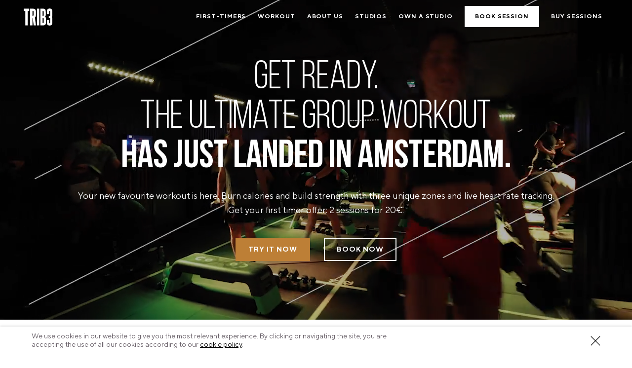

--- FILE ---
content_type: text/html; charset=UTF-8
request_url: https://en.trib3.nl/
body_size: 19239
content:
<!DOCTYPE html>
<!--[if IE 8]><html lang="nl-en" class="ie8"><![endif]-->
<!--[if lte IE 9]><html lang="nl-en" class="ie9"><![endif]-->
<html lang="nl-en">
    <head>
        <meta charset="UTF-8">
        <meta http-equiv="X-UA-Compatible" content="IE=edge,chrome=1">
        <meta name="viewport" content="width=device-width, initial-scale=1.0, minimum-scale=1.0, maximum-scale=1.0">
        <link rel="dns-prefetch" href="//google-analytics.com">
        <link rel="apple-touch-icon" sizes="180x180" href="/apple-touch-icon.png">
        <link rel="icon" type="image/png" sizes="32x32" href="/favicon-32x32.png">
        <link rel="icon" type="image/png" sizes="16x16" href="/favicon-16x16.png">
        <link rel="manifest" href="/site.webmanifest">
        <meta name="msapplication-TileColor" content="#ffffff">
        <meta name="theme-color" content="#ffffff">
        <meta name='robots' content='index, follow, max-image-preview:large, max-snippet:-1, max-video-preview:-1' />
	<style>img:is([sizes="auto" i], [sizes^="auto," i]) { contain-intrinsic-size: 3000px 1500px }</style>
	
	<!-- This site is optimized with the Yoast SEO plugin v26.7 - https://yoast.com/wordpress/plugins/seo/ -->
	<title>TRIB3 - Next-level boutique fitness studios | We Sweat Together!</title>
	<meta name="description" content="TRIB3 is a next-level fitness studio that fuses scientifically-proven HIIT workout, fully tracked with heart-rate monitors with an epic sensory experience." />
	<link rel="canonical" href="https://en.trib3.nl/" />
	<meta property="og:locale" content="nl_NL" />
	<meta property="og:type" content="website" />
	<meta property="og:title" content="TRIB3 - Next-level boutique fitness studios | We Sweat Together!" />
	<meta property="og:description" content="TRIB3 is a next-level fitness studio that fuses scientifically-proven HIIT workout, fully tracked with heart-rate monitors with an epic sensory experience." />
	<meta property="og:url" content="https://en.trib3.nl/" />
	<meta property="og:site_name" content="TRIB3" />
	<meta property="article:publisher" content="https://www.facebook.com/trib3uk/" />
	<meta property="article:modified_time" content="2025-12-22T17:18:41+00:00" />
	<meta property="og:image" content="https://en.trib3.nl/wp-content/uploads/2024/11/TRIB3-Website-2024-Img-Home-Workout.webp" />
	<meta property="og:image:width" content="1200" />
	<meta property="og:image:height" content="800" />
	<meta property="og:image:type" content="image/webp" />
	<meta name="twitter:card" content="summary_large_image" />
	<!-- / Yoast SEO plugin. -->


<script type='application/javascript'  id='pys-version-script'>console.log('PixelYourSite Free version 11.1.5.2');</script>
<style id='classic-theme-styles-inline-css' type='text/css'>
/*! This file is auto-generated */
.wp-block-button__link{color:#fff;background-color:#32373c;border-radius:9999px;box-shadow:none;text-decoration:none;padding:calc(.667em + 2px) calc(1.333em + 2px);font-size:1.125em}.wp-block-file__button{background:#32373c;color:#fff;text-decoration:none}
</style>
<style id='safe-svg-svg-icon-style-inline-css' type='text/css'>
.safe-svg-cover{text-align:center}.safe-svg-cover .safe-svg-inside{display:inline-block;max-width:100%}.safe-svg-cover svg{fill:currentColor;height:100%;max-height:100%;max-width:100%;width:100%}

</style>
<style id='global-styles-inline-css' type='text/css'>
:root{--wp--preset--aspect-ratio--square: 1;--wp--preset--aspect-ratio--4-3: 4/3;--wp--preset--aspect-ratio--3-4: 3/4;--wp--preset--aspect-ratio--3-2: 3/2;--wp--preset--aspect-ratio--2-3: 2/3;--wp--preset--aspect-ratio--16-9: 16/9;--wp--preset--aspect-ratio--9-16: 9/16;--wp--preset--color--black: #000000;--wp--preset--color--cyan-bluish-gray: #abb8c3;--wp--preset--color--white: #ffffff;--wp--preset--color--pale-pink: #f78da7;--wp--preset--color--vivid-red: #cf2e2e;--wp--preset--color--luminous-vivid-orange: #ff6900;--wp--preset--color--luminous-vivid-amber: #fcb900;--wp--preset--color--light-green-cyan: #7bdcb5;--wp--preset--color--vivid-green-cyan: #00d084;--wp--preset--color--pale-cyan-blue: #8ed1fc;--wp--preset--color--vivid-cyan-blue: #0693e3;--wp--preset--color--vivid-purple: #9b51e0;--wp--preset--gradient--vivid-cyan-blue-to-vivid-purple: linear-gradient(135deg,rgba(6,147,227,1) 0%,rgb(155,81,224) 100%);--wp--preset--gradient--light-green-cyan-to-vivid-green-cyan: linear-gradient(135deg,rgb(122,220,180) 0%,rgb(0,208,130) 100%);--wp--preset--gradient--luminous-vivid-amber-to-luminous-vivid-orange: linear-gradient(135deg,rgba(252,185,0,1) 0%,rgba(255,105,0,1) 100%);--wp--preset--gradient--luminous-vivid-orange-to-vivid-red: linear-gradient(135deg,rgba(255,105,0,1) 0%,rgb(207,46,46) 100%);--wp--preset--gradient--very-light-gray-to-cyan-bluish-gray: linear-gradient(135deg,rgb(238,238,238) 0%,rgb(169,184,195) 100%);--wp--preset--gradient--cool-to-warm-spectrum: linear-gradient(135deg,rgb(74,234,220) 0%,rgb(151,120,209) 20%,rgb(207,42,186) 40%,rgb(238,44,130) 60%,rgb(251,105,98) 80%,rgb(254,248,76) 100%);--wp--preset--gradient--blush-light-purple: linear-gradient(135deg,rgb(255,206,236) 0%,rgb(152,150,240) 100%);--wp--preset--gradient--blush-bordeaux: linear-gradient(135deg,rgb(254,205,165) 0%,rgb(254,45,45) 50%,rgb(107,0,62) 100%);--wp--preset--gradient--luminous-dusk: linear-gradient(135deg,rgb(255,203,112) 0%,rgb(199,81,192) 50%,rgb(65,88,208) 100%);--wp--preset--gradient--pale-ocean: linear-gradient(135deg,rgb(255,245,203) 0%,rgb(182,227,212) 50%,rgb(51,167,181) 100%);--wp--preset--gradient--electric-grass: linear-gradient(135deg,rgb(202,248,128) 0%,rgb(113,206,126) 100%);--wp--preset--gradient--midnight: linear-gradient(135deg,rgb(2,3,129) 0%,rgb(40,116,252) 100%);--wp--preset--font-size--small: 13px;--wp--preset--font-size--medium: 20px;--wp--preset--font-size--large: 36px;--wp--preset--font-size--x-large: 42px;--wp--preset--spacing--20: 0.44rem;--wp--preset--spacing--30: 0.67rem;--wp--preset--spacing--40: 1rem;--wp--preset--spacing--50: 1.5rem;--wp--preset--spacing--60: 2.25rem;--wp--preset--spacing--70: 3.38rem;--wp--preset--spacing--80: 5.06rem;--wp--preset--shadow--natural: 6px 6px 9px rgba(0, 0, 0, 0.2);--wp--preset--shadow--deep: 12px 12px 50px rgba(0, 0, 0, 0.4);--wp--preset--shadow--sharp: 6px 6px 0px rgba(0, 0, 0, 0.2);--wp--preset--shadow--outlined: 6px 6px 0px -3px rgba(255, 255, 255, 1), 6px 6px rgba(0, 0, 0, 1);--wp--preset--shadow--crisp: 6px 6px 0px rgba(0, 0, 0, 1);}:where(.is-layout-flex){gap: 0.5em;}:where(.is-layout-grid){gap: 0.5em;}body .is-layout-flex{display: flex;}.is-layout-flex{flex-wrap: wrap;align-items: center;}.is-layout-flex > :is(*, div){margin: 0;}body .is-layout-grid{display: grid;}.is-layout-grid > :is(*, div){margin: 0;}:where(.wp-block-columns.is-layout-flex){gap: 2em;}:where(.wp-block-columns.is-layout-grid){gap: 2em;}:where(.wp-block-post-template.is-layout-flex){gap: 1.25em;}:where(.wp-block-post-template.is-layout-grid){gap: 1.25em;}.has-black-color{color: var(--wp--preset--color--black) !important;}.has-cyan-bluish-gray-color{color: var(--wp--preset--color--cyan-bluish-gray) !important;}.has-white-color{color: var(--wp--preset--color--white) !important;}.has-pale-pink-color{color: var(--wp--preset--color--pale-pink) !important;}.has-vivid-red-color{color: var(--wp--preset--color--vivid-red) !important;}.has-luminous-vivid-orange-color{color: var(--wp--preset--color--luminous-vivid-orange) !important;}.has-luminous-vivid-amber-color{color: var(--wp--preset--color--luminous-vivid-amber) !important;}.has-light-green-cyan-color{color: var(--wp--preset--color--light-green-cyan) !important;}.has-vivid-green-cyan-color{color: var(--wp--preset--color--vivid-green-cyan) !important;}.has-pale-cyan-blue-color{color: var(--wp--preset--color--pale-cyan-blue) !important;}.has-vivid-cyan-blue-color{color: var(--wp--preset--color--vivid-cyan-blue) !important;}.has-vivid-purple-color{color: var(--wp--preset--color--vivid-purple) !important;}.has-black-background-color{background-color: var(--wp--preset--color--black) !important;}.has-cyan-bluish-gray-background-color{background-color: var(--wp--preset--color--cyan-bluish-gray) !important;}.has-white-background-color{background-color: var(--wp--preset--color--white) !important;}.has-pale-pink-background-color{background-color: var(--wp--preset--color--pale-pink) !important;}.has-vivid-red-background-color{background-color: var(--wp--preset--color--vivid-red) !important;}.has-luminous-vivid-orange-background-color{background-color: var(--wp--preset--color--luminous-vivid-orange) !important;}.has-luminous-vivid-amber-background-color{background-color: var(--wp--preset--color--luminous-vivid-amber) !important;}.has-light-green-cyan-background-color{background-color: var(--wp--preset--color--light-green-cyan) !important;}.has-vivid-green-cyan-background-color{background-color: var(--wp--preset--color--vivid-green-cyan) !important;}.has-pale-cyan-blue-background-color{background-color: var(--wp--preset--color--pale-cyan-blue) !important;}.has-vivid-cyan-blue-background-color{background-color: var(--wp--preset--color--vivid-cyan-blue) !important;}.has-vivid-purple-background-color{background-color: var(--wp--preset--color--vivid-purple) !important;}.has-black-border-color{border-color: var(--wp--preset--color--black) !important;}.has-cyan-bluish-gray-border-color{border-color: var(--wp--preset--color--cyan-bluish-gray) !important;}.has-white-border-color{border-color: var(--wp--preset--color--white) !important;}.has-pale-pink-border-color{border-color: var(--wp--preset--color--pale-pink) !important;}.has-vivid-red-border-color{border-color: var(--wp--preset--color--vivid-red) !important;}.has-luminous-vivid-orange-border-color{border-color: var(--wp--preset--color--luminous-vivid-orange) !important;}.has-luminous-vivid-amber-border-color{border-color: var(--wp--preset--color--luminous-vivid-amber) !important;}.has-light-green-cyan-border-color{border-color: var(--wp--preset--color--light-green-cyan) !important;}.has-vivid-green-cyan-border-color{border-color: var(--wp--preset--color--vivid-green-cyan) !important;}.has-pale-cyan-blue-border-color{border-color: var(--wp--preset--color--pale-cyan-blue) !important;}.has-vivid-cyan-blue-border-color{border-color: var(--wp--preset--color--vivid-cyan-blue) !important;}.has-vivid-purple-border-color{border-color: var(--wp--preset--color--vivid-purple) !important;}.has-vivid-cyan-blue-to-vivid-purple-gradient-background{background: var(--wp--preset--gradient--vivid-cyan-blue-to-vivid-purple) !important;}.has-light-green-cyan-to-vivid-green-cyan-gradient-background{background: var(--wp--preset--gradient--light-green-cyan-to-vivid-green-cyan) !important;}.has-luminous-vivid-amber-to-luminous-vivid-orange-gradient-background{background: var(--wp--preset--gradient--luminous-vivid-amber-to-luminous-vivid-orange) !important;}.has-luminous-vivid-orange-to-vivid-red-gradient-background{background: var(--wp--preset--gradient--luminous-vivid-orange-to-vivid-red) !important;}.has-very-light-gray-to-cyan-bluish-gray-gradient-background{background: var(--wp--preset--gradient--very-light-gray-to-cyan-bluish-gray) !important;}.has-cool-to-warm-spectrum-gradient-background{background: var(--wp--preset--gradient--cool-to-warm-spectrum) !important;}.has-blush-light-purple-gradient-background{background: var(--wp--preset--gradient--blush-light-purple) !important;}.has-blush-bordeaux-gradient-background{background: var(--wp--preset--gradient--blush-bordeaux) !important;}.has-luminous-dusk-gradient-background{background: var(--wp--preset--gradient--luminous-dusk) !important;}.has-pale-ocean-gradient-background{background: var(--wp--preset--gradient--pale-ocean) !important;}.has-electric-grass-gradient-background{background: var(--wp--preset--gradient--electric-grass) !important;}.has-midnight-gradient-background{background: var(--wp--preset--gradient--midnight) !important;}.has-small-font-size{font-size: var(--wp--preset--font-size--small) !important;}.has-medium-font-size{font-size: var(--wp--preset--font-size--medium) !important;}.has-large-font-size{font-size: var(--wp--preset--font-size--large) !important;}.has-x-large-font-size{font-size: var(--wp--preset--font-size--x-large) !important;}
:where(.wp-block-post-template.is-layout-flex){gap: 1.25em;}:where(.wp-block-post-template.is-layout-grid){gap: 1.25em;}
:where(.wp-block-columns.is-layout-flex){gap: 2em;}:where(.wp-block-columns.is-layout-grid){gap: 2em;}
:root :where(.wp-block-pullquote){font-size: 1.5em;line-height: 1.6;}
</style>
<link rel='stylesheet' id='styles-css' href='https://en.trib3.nl/wp-content/themes/trib3/style.css?1760546273&#038;ver=8420980298480960ce7403b82e7622c9' type='text/css' media='all' />
<link rel='stylesheet' id='dflip-style-css' href='https://en.trib3.nl/wp-content/plugins/3d-flipbook-dflip-lite/assets/css/dflip.min.css?ver=2.4.20' type='text/css' media='all' />
<script type="text/javascript" id="wpml-cookie-js-extra">
/* <![CDATA[ */
var wpml_cookies = {"wp-wpml_current_language":{"value":"nl-en","expires":1,"path":"\/"}};
var wpml_cookies = {"wp-wpml_current_language":{"value":"nl-en","expires":1,"path":"\/"}};
/* ]]> */
</script>
<script type="text/javascript" src="https://en.trib3.nl/wp-content/plugins/sitepress-multilingual-cms/res/js/cookies/language-cookie.js?ver=486900" id="wpml-cookie-js" defer="defer" data-wp-strategy="defer"></script>
<script type="text/javascript" id="jquery-core-js-extra">
/* <![CDATA[ */
var pysFacebookRest = {"restApiUrl":"https:\/\/en.trib3.nl\/wp-json\/pys-facebook\/v1\/event","debug":""};
/* ]]> */
</script>
<script type="text/javascript" src="https://en.trib3.nl/wp-includes/js/jquery/jquery.min.js?ver=3.7.1" id="jquery-core-js"></script>
<script type="text/javascript" src="https://en.trib3.nl/wp-content/plugins/pixelyoursite/dist/scripts/jquery.bind-first-0.2.3.min.js?ver=0.2.3" id="jquery-bind-first-js"></script>
<script type="text/javascript" src="https://en.trib3.nl/wp-content/plugins/pixelyoursite/dist/scripts/js.cookie-2.1.3.min.js?ver=2.1.3" id="js-cookie-pys-js"></script>
<script type="text/javascript" src="https://en.trib3.nl/wp-content/plugins/pixelyoursite/dist/scripts/tld.min.js?ver=2.3.1" id="js-tld-js"></script>
<script type="text/javascript" id="pys-js-extra">
/* <![CDATA[ */
var pysOptions = {"staticEvents":{"facebook":{"init_event":[{"delay":0,"type":"static","ajaxFire":false,"name":"PageView","pixelIds":["457107942762587"],"eventID":"3200f012-d2bb-43ee-83a3-e73ec14b1019","params":{"page_title":"TRIB3","post_type":"page","post_id":15774,"plugin":"PixelYourSite","user_role":"guest","event_url":"en.trib3.nl\/"},"e_id":"init_event","ids":[],"hasTimeWindow":false,"timeWindow":0,"woo_order":"","edd_order":""}]}},"dynamicEvents":[],"triggerEvents":[],"triggerEventTypes":[],"facebook":{"pixelIds":["457107942762587"],"advancedMatching":[],"advancedMatchingEnabled":true,"removeMetadata":false,"wooVariableAsSimple":false,"serverApiEnabled":true,"wooCRSendFromServer":false,"send_external_id":null,"enabled_medical":false,"do_not_track_medical_param":["event_url","post_title","page_title","landing_page","content_name","categories","category_name","tags"],"meta_ldu":false},"debug":"","siteUrl":"https:\/\/en.trib3.nl","ajaxUrl":"https:\/\/en.trib3.nl\/wp-admin\/admin-ajax.php","ajax_event":"a425faba3a","enable_remove_download_url_param":"1","cookie_duration":"7","last_visit_duration":"60","enable_success_send_form":"","ajaxForServerEvent":"1","ajaxForServerStaticEvent":"1","useSendBeacon":"1","send_external_id":"1","external_id_expire":"180","track_cookie_for_subdomains":"1","google_consent_mode":"1","gdpr":{"ajax_enabled":false,"all_disabled_by_api":false,"facebook_disabled_by_api":false,"analytics_disabled_by_api":false,"google_ads_disabled_by_api":false,"pinterest_disabled_by_api":false,"bing_disabled_by_api":false,"reddit_disabled_by_api":false,"externalID_disabled_by_api":false,"facebook_prior_consent_enabled":true,"analytics_prior_consent_enabled":true,"google_ads_prior_consent_enabled":null,"pinterest_prior_consent_enabled":true,"bing_prior_consent_enabled":true,"cookiebot_integration_enabled":false,"cookiebot_facebook_consent_category":"marketing","cookiebot_analytics_consent_category":"statistics","cookiebot_tiktok_consent_category":"marketing","cookiebot_google_ads_consent_category":"marketing","cookiebot_pinterest_consent_category":"marketing","cookiebot_bing_consent_category":"marketing","consent_magic_integration_enabled":false,"real_cookie_banner_integration_enabled":false,"cookie_notice_integration_enabled":false,"cookie_law_info_integration_enabled":false,"analytics_storage":{"enabled":true,"value":"granted","filter":false},"ad_storage":{"enabled":true,"value":"granted","filter":false},"ad_user_data":{"enabled":true,"value":"granted","filter":false},"ad_personalization":{"enabled":true,"value":"granted","filter":false}},"cookie":{"disabled_all_cookie":false,"disabled_start_session_cookie":false,"disabled_advanced_form_data_cookie":false,"disabled_landing_page_cookie":false,"disabled_first_visit_cookie":false,"disabled_trafficsource_cookie":false,"disabled_utmTerms_cookie":false,"disabled_utmId_cookie":false},"tracking_analytics":{"TrafficSource":"direct","TrafficLanding":"undefined","TrafficUtms":[],"TrafficUtmsId":[]},"GATags":{"ga_datalayer_type":"default","ga_datalayer_name":"dataLayerPYS"},"woo":{"enabled":false},"edd":{"enabled":false},"cache_bypass":"1768892039"};
/* ]]> */
</script>
<script type="text/javascript" src="https://en.trib3.nl/wp-content/plugins/pixelyoursite/dist/scripts/public.js?ver=11.1.5.2" id="pys-js"></script>
<script type="text/javascript" id="wpml-xdomain-data-js-extra">
/* <![CDATA[ */
var wpml_xdomain_data = {"css_selector":"wpml-ls-item","ajax_url":"https:\/\/en.trib3.nl\/wp-admin\/admin-ajax.php","current_lang":"nl-en","_nonce":"be4f602041"};
/* ]]> */
</script>
<script type="text/javascript" src="https://en.trib3.nl/wp-content/plugins/sitepress-multilingual-cms/res/js/xdomain-data.js?ver=486900" id="wpml-xdomain-data-js" defer="defer" data-wp-strategy="defer"></script>
<link rel="https://api.w.org/" href="https://en.trib3.nl/wp-json/" /><link rel="alternate" title="JSON" type="application/json" href="https://en.trib3.nl/wp-json/wp/v2/pages/15774" /><link rel="alternate" title="oEmbed (JSON)" type="application/json+oembed" href="https://en.trib3.nl/wp-json/oembed/1.0/embed?url=https%3A%2F%2Fen.trib3.nl%2F" />
<link rel="alternate" title="oEmbed (XML)" type="text/xml+oembed" href="https://en.trib3.nl/wp-json/oembed/1.0/embed?url=https%3A%2F%2Fen.trib3.nl%2F&#038;format=xml" />
<meta name="generator" content="WPML ver:4.8.6 stt:1,73,71,18,19,2,72;" />
<meta name="facebook-domain-verification" content="ufobdakk6evzth2urb563pwssx2ad2" />

		<!-- Google Analytics -->
		<!-- Google Tag Manager -->
<script>(function(w,d,s,l,i){w[l]=w[l]||[];w[l].push({'gtm.start':
new Date().getTime(),event:'gtm.js'});var f=d.getElementsByTagName(s)[0],
j=d.createElement(s),dl=l!='dataLayer'?'&l='+l:'';j.async=true;j.src=
'https://www.googletagmanager.com/gtm.js?id='+i+dl;f.parentNode.insertBefore(j,f);
})(window,document,'script','dataLayer','GTM-WP4LDPJ');</script>
<!-- End Google Tag Manager -->

<!-- Google Conversion tag  -->
<script async src="https://www.googletagmanager.com/gtag/js?id=AW-11026824841"></script>
<script>
window.dataLayer = window.dataLayer || [];
function gtag(){dataLayer.push(arguments);}
gtag('js', new Date());
gtag('config', 'AW-11026824841');
</script>
		<!-- Facebook Pixel -->
		<!-- Meta Pixel Code -->
<script>
!function(f,b,e,v,n,t,s)
{if(f.fbq)return;n=f.fbq=function(){n.callMethod?
n.callMethod.apply(n,arguments):n.queue.push(arguments)};
if(!f._fbq)f._fbq=n;n.push=n;n.loaded=!0;n.version=‘2.0’;
n.queue=[];t=b.createElement(e);t.async=!0;
t.src=v;s=b.getElementsByTagName(e)[0];
s.parentNode.insertBefore(t,s)}(window, document,‘script’,
‘https://connect.facebook.net/en_US/fbevents.js’);
fbq(‘init’, ‘868723400824848’);
fbq(‘track’, ‘PageView’);
</script>
<!-- End Meta Pixel Code -->
		<script>
		window.trib3 =
		{"themeDirectory":"https:\/\/en.trib3.nl\/wp-content\/themes\/trib3","siteName":"TRIB3","tagline":"Next-level fitness studios","baseUrl":"https:\/\/en.trib3.nl","ajaxUrl":"https:\/\/en.trib3.nl\/wp-admin\/admin-ajax.php"}	</script>
	

<script type="application/ld+json" class="saswp-schema-markup-output">
[{"@context":"https:\/\/schema.org\/","@type":"WebSite","@id":"https:\/\/en.trib3.nl#website","headline":"TRIB3","name":"TRIB3","description":"TRIB3 is a next-level fitness studio that fuses scientifically-proven HIIT workout, fully tracked with heart-rate monitors with an epic sensory experience.","url":"https:\/\/en.trib3.nl","potentialAction":{"@type":"SearchAction","target":"https:\/\/en.trib3.nl?s={search_term_string}","query-input":"required name=search_term_string"}},

{"@context":"https:\/\/schema.org\/","@type":"Product","@id":"https:\/\/en.trib3.nl\/#Product","image":[{"@type":"ImageObject","@id":"https:\/\/en.trib3.nl\/#primaryimage","url":"https:\/\/en.trib3.nl\/wp-content\/uploads\/2024\/11\/TRIB3-Website-2024-Img-Home-Workout.webp","width":"1200","height":"800","caption":"Women running on treadmills at TRIB3 studio, doing a HIIT workout"},{"@type":"ImageObject","url":"https:\/\/en.trib3.nl\/wp-content\/uploads\/2024\/11\/TRIB3-Website-2024-Img-Home-Workout-1200x900.webp","width":"1200","height":"900","caption":"Women running on treadmills at TRIB3 studio, doing a HIIT workout"},{"@type":"ImageObject","url":"https:\/\/en.trib3.nl\/wp-content\/uploads\/2024\/11\/TRIB3-Website-2024-Img-Home-Workout-1200x675.webp","width":"1200","height":"675","caption":"Women running on treadmills at TRIB3 studio, doing a HIIT workout"},{"@type":"ImageObject","url":"https:\/\/en.trib3.nl\/wp-content\/uploads\/2024\/11\/TRIB3-Website-2024-Img-Home-Workout-800x800.webp","width":"800","height":"800","caption":"Women running on treadmills at TRIB3 studio, doing a HIIT workout"}]},

{"@context":"https:\/\/schema.org\/","@type":"Organization","@id":"https:\/\/en.trib3.nl#Organization","name":"TRIB3","url":"https:\/\/trib3.co.uk","sameAs":[]}]
</script>

		<style type="text/css" id="wp-custom-css">
			/* --- POPUP MODAL FORM --- */
.modal-white-form p {
    color: #696169 !important;
}


/* ---- BUY PAGE NEW LAYOUT - TEMP CSS ---- */

.nbp-card-title {
	margin-bottom: 0px;
}
.nbp-card-description {
	margin-bottom: 20px;
}

.nbp-card-pink-txt {
	color: #EA2B5B !important;
	/*color: #bd7f36 !important;*/
}

.nbp-card-price {
	font-size: 60px;
	font-weight: 400;
	color: #000;
	margin-bottom: 0px;
}

.nbp-card-price-subtitle {
	font-weight: bold;
	color: #000;
	margin: 0;
}

.nbp-card-price-best {
	position: relative;
  top: -20px;
	display: above;
}

.nbp-card-footnote {
	font-size: 16px;
	margin-bottom: 30px;
}

.nbp-card-small-pound {
	font-size: 40px;
}


/* ---- MINDBODY PROSPECT FORM - TEMP CSS ---- */

.hc-prospect-submit {
    background-color: #000000;
    border: 2px solid #000000;
    color: #ffffff;
    display: inline-block;
    line-height: normal;
    text-align: center;
    text-transform: uppercase;
    text-decoration: none;
		font-size:14px;
    font-weight: 700;
    letter-spacing: .075em;
    white-space: nowrap;
    vertical-align: middle;
    cursor: pointer;
    user-select: none;
    border-radius: 0;
    transition: all .5s;
}
.hc-button:hover, .hc-prospect-submit:hover {
        text-decoration: none;
        background-color: #ffffff;
        color: #000000;
}

@media screen {
    div.healcode .hc_prospect .hc-prospect-field {
        margin-bottom: 15px !important;
    }
}
		</style>
		        <!--[if lt IE 10]>
        <script src="//cdnjs.cloudflare.com/ajax/libs/placeholders/3.0.2/placeholders.min.js"></script>
        <![endif]-->
        <!--[if lt IE 9]>
        <script src="//cdnjs.cloudflare.com/ajax/libs/livingston-css3-mediaqueries-js/1.0.0/css3-mediaqueries.min.js"></script>
        <script src="//cdnjs.cloudflare.com/ajax/libs/html5shiv/3.7.3/html5shiv.js"></script>
        <script src="//cdnjs.cloudflare.com/ajax/libs/selectivizr/1.0.2/selectivizr-min.js"></script>
        <![endif]-->
        <style>
            .section--hero {
                position: relative;
                background-color: #1B0F1B;
            }
        </style>
	
    </head>
    <body class="home wp-singular page-template-default page page-id-15774 wp-theme-trib3 trib3">
        
		<!-- Google Analytics -->
		<!-- Google Tag Manager (noscript) -->
<noscript><iframe src="https://www.googletagmanager.com/ns.html?id=GTM-WP4LDPJ"
height="0" width="0" style="display:none;visibility:hidden"></iframe></noscript>
<!-- End Google Tag Manager (noscript) -->
		<!-- Facebook Pixel -->
		<noscript><img height=“1” width=“1" style=“display:none”
src=“https://www.facebook.com/tr?id=868723400824848&ev=PageView&noscript=1”
/></noscript>
	                            <header class="header header--transparent" role="banner">
                <div class="container container--fluid container--middle container--lg-between container--md-between">
                                            <button class="header__burger js-toggle-menu">
                            <span></span><span></span><span></span>
                        </button>
                                        <a href="https://en.trib3.nl" class="header__logo">
                        <svg xmlns="http://www.w3.org/2000/svg" viewBox="0 0 400 240"><path d="M232.1 236.6V3.8h39.3c26 0 36.4 13.6 36.4 41.8v47.1c0 11-4 20.1-11 23.3 7.2 2.3 13.9 10 13.9 23.3v57.2c0 28-13.3 40.1-39.3 40.1h-39.3zm46.5-192.4c0-5.8-2.3-8.9-7.2-8.9h-7.8v69.3h8.1c4.6 0 6.9-2.9 6.9-8.9V44.2zm0 96c0-6.1-2.3-8.9-6.9-8.9h-8.1v73.9h7.8c4.9 0 7.2-3.2 7.2-9v-56zM0 3.8v31.5h22.9v201.3h31.6V35.3h22.9V3.8zm185.5 0h31.6v232.7h-31.6zm-15 86.9V46.6c0-31.2-14.2-42.8-42.5-42.8H90.4v232.7H122v-103h5.1l11.8 103.1h31.5l-12.6-111c8.5-6.7 12.7-17.9 12.7-34.9zm-31.8 0c0 7.5-3.5 11.3-10.7 11.3h-6V35.3h6c7.2 0 10.7 3.8 10.7 11.3v44.1zm247.7 29.8c9 3.5 13.6 9.1 13.6 21.9v55.7c0 24.2-12.1 40.4-38.1 40.4s-38.1-16.2-38.1-40.4v-40.4h30.6v41.9c0 4.1 3.4 7.5 7.5 7.5s7.5-3.4 7.5-7.5v-58.3c0-5.8-2.3-8.9-7.5-8.9h-12.1v-24.2h12.1c5.2 0 7.5-3.2 7.5-8.9V41c0-4.1-3.4-7.5-7.5-7.5s-7.5 3.4-7.5 7.5v41.9h-30.6V42.3c0-24.2 12.1-40.4 38.1-40.4S400 18.1 400 42.3V98c0 13.2-4.8 18.7-14.3 22.2l.7.3z"/></svg>                    </a>
                                            <div class="header__cta">
                            <ul class="nav nav--cta"><li id="menu-item-18020" class="menu-item menu-item-type-custom menu-item-object-custom menu-item-18020"><a href="#book-session">Book session</a></li>
</ul>                        </div>
                                        <nav role="navigation" class="header__navigation">
                                                    <ul class="nav nav--header"><li id="menu-item-17344" class="menu-item menu-item-type-post_type menu-item-object-page menu-item-17344"><a href="https://en.trib3.nl/first-timers/">First-Timers</a></li>
<li id="menu-item-17343" class="menu-item menu-item-type-post_type menu-item-object-page menu-item-17343"><a href="https://en.trib3.nl/workout/">Workout</a></li>
<li id="menu-item-17362" class="menu-item menu-item-type-post_type menu-item-object-page menu-item-17362"><a href="https://en.trib3.nl/about-us/">About us</a></li>
<li id="menu-item-17369" class="menu-item menu-item-type-post_type menu-item-object-page menu-item-17369 menu-item-has-children"><a href="https://en.trib3.nl/studios/">Studios</a><ul class="submenu"><li class="hidden-lg hidden-md"><button typr="button" class="back js-previous">Back</button></li><li><a href="https://en.trib3.nl/studios/#finland">Finland</a><ul class="list list--stack"><li><span>Helsinki</span><ul class="list list--stack"><li><a href="https://en.trib3.nl/studios/finland/helsinki/adlon/">Adlon</a></li><li><a href="https://en.trib3.nl/studios/finland/helsinki/sture/">Sture</a></li></ul></li></ul></li><li><a href="https://en.trib3.nl/studios/#ireland">Ireland</a><ul class="list list--stack"><li><span>Dublin</span><ul class="list list--stack"><li><a href="https://en.trib3.nl/studios/ireland/dublin/cherrywood/">Cherrywood</a></li><li><a href="https://en.trib3.nl/studios/ireland/dublin/sandyford/">Sandyford</a></li></ul></li></ul></li><li><a href="https://en.trib3.nl/studios/#netherlands">Netherlands</a><ul class="list list--stack"><li><span>Amsterdam</span><ul class="list list--stack"><li><a href="https://en.trib3.nl/studios/netherlands/amsterdam/middenweg/">Middenweg</a></li></ul></li></ul></li><li><a href="https://en.trib3.nl/studios/#panama">Panama</a><ul class="list list--stack"><li><span>Panama City</span><ul class="list list--stack"><li><a href="https://en.trib3.nl/studios/panama/panama-city/costa-del-este/">Costa del Este</a></li></ul></li></ul></li><li><a href="https://en.trib3.nl/studios/#spain">Spain</a><ul class="list list--stack"><li><span>Barcelona</span><ul class="list list--stack"><li><a href="https://en.trib3.nl/studios/spain/barcelona/amigo/">Amigó</a></li><li><a href="https://en.trib3.nl/studios/spain/barcelona/edan/">Edan Studios</a></li><li><a href="https://en.trib3.nl/studios/spain/barcelona/les-corts/">Les Corts</a></li><li><a href="https://en.trib3.nl/studios/spain/barcelona/poblenou/">Poblenou</a></li><li><a href="https://en.trib3.nl/studios/spain/barcelona/sagrada-familia/">Sagrada Familia</a></li><li><a href="https://en.trib3.nl/studios/spain/barcelona/sant-gervasi/">Sant Gervasi</a></li></ul></li><li><span>Madrid</span><ul class="list list--stack"><li><a href="https://en.trib3.nl/studios/spain/madrid/aravaca/">Aravaca</a></li><li><a href="https://en.trib3.nl/studios/spain/madrid/chamberi/">Chamberí</a></li><li><a href="https://en.trib3.nl/studios/spain/madrid/cuzco/">Cuzco</a></li><li><a href="https://en.trib3.nl/studios/spain/madrid/las-tablas/">Las Tablas</a></li><li><a href="https://en.trib3.nl/studios/spain/madrid/valdebebas/">Valdebebas</a></li></ul></li><li><span>Mallorca</span><ul class="list list--stack"><li><a href="https://en.trib3.nl/studios/spain/mallorca/palma/">Palma</a></li></ul></li><li><span>Valencia</span><ul class="list list--stack"><li><a href="https://en.trib3.nl/studios/spain/valencia/gran-via/">Gran Via</a></li></ul></li></ul></li><li><a href="https://en.trib3.nl/studios/#united-arab-emirates">United Arab Emirates</a><ul class="list list--stack"><li><span>Sharjah</span><ul class="list list--stack"><li><a href="https://en.trib3.nl/studios/united-arab-emirates/sharjah/uptown-zahia/" data-status="soon">Uptown Zahia <span class="tooltip">Coming Soon</span></a></li></ul></li></ul></li><li><a href="https://en.trib3.nl/studios/#united-kingdom">United Kingdom</a><ul class="list list--stack"><li><span>Leeds</span><ul class="list list--stack"><li><a href="https://en.trib3.nl/studios/united-kingdom/leeds/wellington-street/">Wellington Street</a></li></ul></li><li><span>Manchester</span><ul class="list list--stack"><li><a href="https://en.trib3.nl/studios/united-kingdom/manchester/deansgate/">Deansgate</a></li></ul></li><li><span>Sheffield</span><ul class="list list--stack"><li><a href="https://en.trib3.nl/studios/united-kingdom/sheffield/ecclesall-road/">Ecclesall Road</a></li></ul></li></ul></li><li class="hidden-lg hidden-md"><a href="https://en.trib3.nl/studios/" class="view-all">View all</a></li></ul></li>
<li id="menu-item-24158" class="menu-item menu-item-type-custom menu-item-object-custom menu-item-24158"><a target="_blank" href="https://tribute-brands.com">Own a Studio</a></li>
<li id="menu-item-17947" class="menu-item-button menu-item menu-item-type-custom menu-item-object-custom menu-item-17947"><a href="#book-session">Book session</a></li>
<li id="menu-item-18002" class="menu-item menu-item-type-custom menu-item-object-custom menu-item-18002"><a href="#buy-sessions">Buy sessions</a></li>
</ul>                                                <div class="utilities">
                            <div class="dropdown dropdown--languages"><button class="dropdown__label" data-flag="nl-en">Netherlands - English</button><ul class="dropdown__list"><li><a href="https://trib3.co.uk/" data-flag="en">United Kingdom</a></li><li><a href="https://trib3.es/" data-flag="es">España</a></li><li><a href="https://trib3.fi/" data-flag="fi">Suomi</a></li><li><a href="https://trib3.ie/" data-flag="ga">Ireland</a></li><li><a href="https://trib3.ae/" data-flag="ae-en">United Arab Emirates</a></li><li><a href="https://trib3.pa/" data-flag="pa-es">Panamá</a></li></ul></div>                            
	<ul class="nav nav--socials">
								<li><a href="https://www.facebook.com/trib3nl/" target="_blank" rel="noopener"><svg xmlns="http://www.w3.org/2000/svg" viewBox="0 0 40 40"><path d="M20 40C9 40 0 31 0 20S9 0 20 0s20 9 20 20-9 20-20 20zm0-38.1C10 1.9 1.9 10 1.9 20S10 38.1 20 38.1 38.1 30 38.1 20C38.1 10 30 1.9 20 1.9z"/><path d="M21.8 29.5v-8.9h2.8l.4-4h-3.2v-1.9c0-1 0-2 1.5-2h1.5V9.9c-.8-.1-1.7-.2-2.6-.1-2.7 0-4.4 1.6-4.4 4.6v2.3h-2.9v4h3v8.9h3.9z"/></svg></a></li>
								<li><a href="https://www.instagram.com/trib3nl/" target="_blank" rel="noopener"><svg xmlns="http://www.w3.org/2000/svg" viewBox="0 0 40 40"><path d="M20 40C9 40 0 31 0 20S9 0 20 0s20 9 20 20-9 20-20 20zm0-38.1C10 1.9 1.9 10 1.9 20S10 38.1 20 38.1 38.1 30 38.1 20C38.1 10 30 1.9 20 1.9z"/><path d="M20 11.9c2.6 0 3 0 4 .1.6 0 1.2.1 1.8.3.9.3 1.5 1 1.9 1.9.2.6.3 1.2.3 1.8v4c0 2.7 0 3-.1 4 0 .6-.1 1.2-.3 1.8-.3.9-1 1.5-1.9 1.9-.5.2-1.1.3-1.7.3h-4c-2.7 0-3 0-4-.1-.6 0-1.2-.1-1.8-.3-.9-.3-1.5-1-1.9-1.9-.2-.5-.3-1.1-.3-1.7v-4c0-2.7 0-3 .1-4 0-.6.1-1.2.3-1.8.3-.9 1-1.5 1.9-1.9.6-.2 1.2-.3 1.8-.3.9-.1 1.3-.1 3.9-.1m0-1.8c-2.7 0-3 0-4.1.1-.8 0-1.6.2-2.4.5-1.3.5-2.4 1.6-2.9 2.9-.3.8-.4 1.6-.5 2.4-.1 1-.1 1.4-.1 4.1s0 3 .1 4.1c0 .8.2 1.6.5 2.4.5 1.3 1.6 2.4 2.9 2.9.8.3 1.6.4 2.4.5 1.1.1 1.4.1 4.1.1s3 0 4.1-.1c.8 0 1.6-.2 2.4-.5 1.3-.5 2.4-1.6 2.9-2.9.3-.8.4-1.6.5-2.4.1-1.1.1-1.4.1-4.1s0-3-.1-4.1c0-.8-.2-1.6-.5-2.4-.5-1.3-1.6-2.4-2.9-2.9-.8-.3-1.6-.4-2.4-.5-1.1-.1-1.4-.1-4.1-.1z"/><path d="M20 14.9c-2.8 0-5.1 2.3-5.1 5.1s2.3 5.1 5.1 5.1 5.1-2.3 5.1-5.1-2.3-5.1-5.1-5.1zm0 8.4c-1.8 0-3.3-1.5-3.3-3.3 0-1.8 1.5-3.3 3.3-3.3s3.3 1.5 3.3 3.3c0 1.8-1.5 3.3-3.3 3.3z"/><circle cx="25.3" cy="14.7" r="1.2"/></svg></a></li>
								<li><a href="https://www.youtube.com/channel/UCuHgrJDj0QksQIGF0f_HLMQ/" target="_blank" rel="noopener"><svg xmlns="http://www.w3.org/2000/svg" viewBox="0 0 40 40"><path d="M20 40C9 40 0 31 0 20S9 0 20 0s20 9 20 20-9 20-20 20zm0-38.1C10 1.9 1.9 10 1.9 20S10 38.1 20 38.1 38.1 30 38.1 20C38.1 10 30 1.9 20 1.9z"/><path d="M29.5 13.9c-.4-.5-1-.8-1.6-1-1.9-.4-13.9-.4-15.8 0-.5.1-1 .3-1.4.7-1.7 1.6-1.2 10-.8 11.4.1.5.3.9.7 1.3.4.4.9.6 1.4.7 1.6.3 9.7.5 15.8.1.5-.1 1.1-.4 1.5-.7 1.6-1.7 1.5-10.5.2-12.5zm-11.6 8.8v-5.9c2.1 1 3.7 1.9 5.6 3-1.6.9-3.5 1.8-5.6 2.9z"/></svg></a></li>
			</ul>
                        </div>
                    </nav>
                </div>
            </header>
        
<main class="main" role="main">
                                                            
            <section class="section section--hero section--hero--shorter section--hero--single-column">
        <div class="section__background section__background--video">
                                                    <video class="section__background__video js-lazy" autoplay loop muted playsinline poster="">
                    <source data-src="https://en.trib3.nl/wp-content/uploads/2020/12/TRIB3-2021-September-Campaign-Website-Header-720-Compressed.mp4" type="video/mp4">
                </video>
                        </div>
            <div class="section__overlay" style="opacity: 0.30;"></div>
        <div class="section__copy section__copy--white">
        <div class="container">
                            <div class="section__copy__container section__copy__container--centre">
                    <div class="section__copy__content">
                        <h1>Get ready.<br />
The ultimate group workout<br />
<strong>HAS JUST LANDED IN Amsterdam.</strong></h1>
<p>Your new favourite workout is here. Burn calories and build strength with three unique zones and live heart rate tracking.<br />
Get your first timer offer: 2 sessions for 20€.</p>
<p><a class="btn btn--copper" href="https://en.trib3.nl/studios/netherlands/amsterdam/middenweg/">Try it now</a> <a class="btn btn--white btn--outline" href="https://en.trib3.nl/studios/netherlands/amsterdam/middenweg/book-session/">Book now</a></p>
                    </div>
                                    </div>                
                    </div>
    </div>
    </section>

                                                                    <section class="section section--hero section--hero--shorter section--hero--single-column">
        <div class="section__background section__background--image js-parallax">
                                                    <img width="1200" height="800" src="https://en.trib3.nl/wp-content/uploads/2024/11/TRIB3-Website-2024-Img-Home-Workout.webp" class="section__background__image section__background__image--center" alt="Women running on treadmills at TRIB3 studio, doing a HIIT workout" loading="lazy" decoding="async" srcset="https://en.trib3.nl/wp-content/uploads/2024/11/TRIB3-Website-2024-Img-Home-Workout.webp 1200w, https://en.trib3.nl/wp-content/uploads/2024/11/TRIB3-Website-2024-Img-Home-Workout-300x200.webp 300w, https://en.trib3.nl/wp-content/uploads/2024/11/TRIB3-Website-2024-Img-Home-Workout-1024x683.webp 1024w, https://en.trib3.nl/wp-content/uploads/2024/11/TRIB3-Website-2024-Img-Home-Workout-768x512.webp 768w" sizes="auto, (max-width: 1200px) 100vw, 1200px" />                                        </div>
            <div class="section__overlay" style="opacity: 0.20;"></div>
        <div class="section__copy section__copy--white">
        <div class="container">
                            <div class="section__copy__container section__copy__container--boxed section__copy__container--centre">
                    <div class="section__copy__content">
                        <h6>Workout</h6>
<h3>The results you want, no waiting.</h3>
<p>It’s an experience but also a science. High-Intensity Interval Training is proven to drive results fast, and with our signature TRI training system, you&#8217;ll strengthen, tone and burn calories. The whole workout is guided by our expert coaches, so you get the most from every class.</p>
<p><a class="btn btn--white" href="/workout/">Explore the workout</a></p>
                    </div>
                                    </div>                
                    </div>
    </div>
    </section>

                                                                <section class="section section--image-and-text-card section--margin-none">
    <div class="container">
        <div class="card card--poster">
            <div class="card__media">
                                    <img width="1920" height="1080" src="https://en.trib3.nl/wp-content/uploads/2022/01/TRIB3-Franchise-Website-2022-Img-Partners-Compress.jpg" class="card__media__image" alt="" loading="lazy" decoding="async" srcset="https://en.trib3.nl/wp-content/uploads/2022/01/TRIB3-Franchise-Website-2022-Img-Partners-Compress.jpg 1920w, https://en.trib3.nl/wp-content/uploads/2022/01/TRIB3-Franchise-Website-2022-Img-Partners-Compress-300x169.jpg 300w, https://en.trib3.nl/wp-content/uploads/2022/01/TRIB3-Franchise-Website-2022-Img-Partners-Compress-1024x576.jpg 1024w, https://en.trib3.nl/wp-content/uploads/2022/01/TRIB3-Franchise-Website-2022-Img-Partners-Compress-768x432.jpg 768w, https://en.trib3.nl/wp-content/uploads/2022/01/TRIB3-Franchise-Website-2022-Img-Partners-Compress-1536x864.jpg 1536w" sizes="auto, (max-width: 1920px) 100vw, 1920px" />                                                    <div class="card__media__overlay" style="opacity: 0.50;"></div>
                            </div>
            <div class="card__copy">
                <h6>The first-ever TRIB3 studios in the Netherlands</h6>
<h3>Workout warriors of Amsterdam, who’s joining us in the SWEAT Zone?</h3>
<p>The ultimate group workout across three zones: Treadmills, Resistance and Intensity with heart rate tracking so you can see your results live!</p>
            </div>
        </div>
    </div>
</section>                                                                                            <section class="section section--two-columns-text" id="studio-location">
    <div class="container">
        <div class="section__content">
            <div class="row row--lg-middle row--md-middle row--sm-middle row--lg-gutterless row--md-gutterless row--sm-gutterless">
                <div class="col col--lg-6 col--md-6 col--sm-6">
                    <div class="section__content__column section__content__column--padded" style="background-color: ;">
                                                <div class="section__content__column__copy">
                            <h4>TRIB3 Middenweg</h4>
<p>TRIB3 Middenweg is located in the popular Watergraafsmeer neighbourhood of Amsterdam East. You can find us within a 2-minute walk from the Oostpoort shopping centre.</p>
<p><a class="btn btn--copper" href="https://en.trib3.nl/studios/netherlands/amsterdam/middenweg/buy-sessions/">Try it now</a></p>
                        </div>
                    </div>
                </div>
                                    <div class="col col--lg-6 col--md-6 col--sm-6">
                        <div class="section__content__column section__content__column--padded">
                                                        <div class="section__content__column__copy">
                                <p><a href="https://maps.app.goo.gl/PdpVNjYMpEQ7G8F1A" target="_blank" rel="noopener"><img fetchpriority="high" decoding="async" class="alignnone size-medium wp-image-17349 aligncenter" src="https://nl-en.trib3.co.uk/wp-content/uploads/2022/11/TRIB3-Website-Map-Middenweg-300x300.jpg" alt="" width="500" height="500" srcset="https://en.trib3.nl/wp-content/uploads/2022/11/TRIB3-Website-Map-Middenweg-300x300.jpg 300w, https://en.trib3.nl/wp-content/uploads/2022/11/TRIB3-Website-Map-Middenweg-150x150.jpg 150w, https://en.trib3.nl/wp-content/uploads/2022/11/TRIB3-Website-Map-Middenweg-768x768.jpg 768w, https://en.trib3.nl/wp-content/uploads/2022/11/TRIB3-Website-Map-Middenweg-500x500.jpg 500w, https://en.trib3.nl/wp-content/uploads/2022/11/TRIB3-Website-Map-Middenweg.jpg 800w" sizes="(max-width: 500px) 100vw, 500px" /></a></p>
<p style="text-align: center; font-size: 15px;">Click on the image to open Google Maps</p>
                            </div>
                        </div>
                    </div>
                            </div>
        </div>
    </div>
</section>                                                                <section class="section section--image-and-text-card">
    <div class="container">
        <div class="card card--landscape card--landscape--image-text card--alignment-top">
            <div class="card__media">
                                    <img width="1540" height="1000" src="https://en.trib3.nl/wp-content/uploads/2021/03/TRIB3-Website-Retail-Images-ConnectedExp.jpg" class="card__media__image" alt="" loading="lazy" decoding="async" srcset="https://en.trib3.nl/wp-content/uploads/2021/03/TRIB3-Website-Retail-Images-ConnectedExp.jpg 1540w, https://en.trib3.nl/wp-content/uploads/2021/03/TRIB3-Website-Retail-Images-ConnectedExp-300x195.jpg 300w, https://en.trib3.nl/wp-content/uploads/2021/03/TRIB3-Website-Retail-Images-ConnectedExp-1024x665.jpg 1024w, https://en.trib3.nl/wp-content/uploads/2021/03/TRIB3-Website-Retail-Images-ConnectedExp-768x499.jpg 768w, https://en.trib3.nl/wp-content/uploads/2021/03/TRIB3-Website-Retail-Images-ConnectedExp-1536x997.jpg 1536w" sizes="auto, (max-width: 1540px) 100vw, 1540px" />                                            </div>
            <div class="card__copy card__copy--padding-normal">
                <h6>Sweat Band Heart rate tracker</h6>
<h3>Connected workout,<br />
connected experience.</h3>
<p>In the studio or at home, track every session like never before.</p>
<p><a class="btn btn--black btn--outline" href="/connected-experience/">Learn more</a></p>
            </div>
        </div>
    </div>
</section>                                                                                            <section class="section section--image-and-text-card">
    <div class="container">
        <div class="card card--poster">
            <div class="card__media">
                                    <video class="card__media__video js-lazy" autoplay loop muted playsinline>
                        <source data-src="https://en.trib3.nl/wp-content/uploads/2024/11/Website-video-1.mov" type="video/mp4">
                    </video>
                                                    <div class="card__media__overlay" style="opacity: 0.30;"></div>
                            </div>
            <div class="card__copy">
                <h6>This is not just a workout</h6>
<h3 class="handwritten">We swEaT togeThEr</h3>
<p>Every session is worth celebrating but with our unique workout journey,<br />
you’ll reach unforgettable milestones.</p>
<p><a class="btn btn--white btn--outline" href="/workout-journey/">Discover your journey</a></p>
            </div>
        </div>
    </div>
</section>                                                                <section class="section section--testimonials">
    <div class="container">
        <div class="section__content">
                            <div class="slider slider--testimonials js-slider-testimonials">
                                            <div class="slider__item">
                            <div class="testimonial testimonial--slider">
                                <blockquote class="testimonial__copy">
                                    <p>&#8220;The best workout in the UK!&#8221;</p>
                                </blockquote>
                                <h5 class="testimonial__author">OK!</h5>
                            </div>
                        </div>
                                            <div class="slider__item">
                            <div class="testimonial testimonial--slider">
                                <blockquote class="testimonial__copy">
                                    <p>&#8220;HIIT training is a hit!&#8221;</p>
                                </blockquote>
                                <h5 class="testimonial__author">The Daily Telegraph</h5>
                            </div>
                        </div>
                                            <div class="slider__item">
                            <div class="testimonial testimonial--slider">
                                <blockquote class="testimonial__copy">
                                    <p>&#8220;Fantastic&#8221;</p>
                                </blockquote>
                                <h5 class="testimonial__author">The Guardian</h5>
                            </div>
                        </div>
                                            <div class="slider__item">
                            <div class="testimonial testimonial--slider">
                                <blockquote class="testimonial__copy">
                                    <p>&#8220;One of the top 5 hardest workouts in the world&#8221;</p>
                                </blockquote>
                                <h5 class="testimonial__author">The Sunday Times</h5>
                            </div>
                        </div>
                                    </div>
                    </div>
    </div>
</section>                                                                <section class="section section--blog-posts">
    <div class="container">
        <div class="section__content">
            <main class="section__content__main">
                <div class="grid grid--lg-3x grid--md-3x grid--sm-3x" id="posts">
                                            <article class="tile tile--post">
    <a href="https://en.trib3.nl/january-2023-in-numbers/">
        <div class="tile__media">
            <img width="500" height="500" src="https://en.trib3.nl/wp-content/uploads/2023/01/TRIB3-Studio-Gallery-Img-NL-Middenweg-05-1-500x500.jpg" class="tile__media__image wp-post-image" alt="" loading="lazy" decoding="async" srcset="https://en.trib3.nl/wp-content/uploads/2023/01/TRIB3-Studio-Gallery-Img-NL-Middenweg-05-1-500x500.jpg 500w, https://en.trib3.nl/wp-content/uploads/2023/01/TRIB3-Studio-Gallery-Img-NL-Middenweg-05-1-150x150.jpg 150w" sizes="auto, (max-width: 500px) 100vw, 500px" />        </div>
        <div class="tile__copy">
            <h5 class="tile__title"><strong>January 2023 in numbers</strong></h5>
            <span class="tile__cta">Read more</span>
        </div>
    </a>
</article>                                            <article class="tile tile--post">
    <a href="https://en.trib3.nl/official-entrance-amsterdam-market/">
        <div class="tile__media">
            <img width="500" height="500" src="https://en.trib3.nl/wp-content/uploads/2023/01/TRIB3_ROZ_-_Studio_Black-500x500.jpg" class="tile__media__image wp-post-image" alt="" loading="lazy" decoding="async" srcset="https://en.trib3.nl/wp-content/uploads/2023/01/TRIB3_ROZ_-_Studio_Black-500x500.jpg 500w, https://en.trib3.nl/wp-content/uploads/2023/01/TRIB3_ROZ_-_Studio_Black-150x150.jpg 150w, https://en.trib3.nl/wp-content/uploads/2023/01/TRIB3_ROZ_-_Studio_Black-1000x1000.jpg 1000w" sizes="auto, (max-width: 500px) 100vw, 500px" />        </div>
        <div class="tile__copy">
            <h5 class="tile__title"><strong>Announcing our official entrance into the Amsterdam market with two new store openings</strong></h5>
            <span class="tile__cta">Read more</span>
        </div>
    </a>
</article>                                            <article class="tile tile--post">
    <a href="https://en.trib3.nl/world-mental-health-day-trib3/">
        <div class="tile__media">
            <img width="500" height="500" src="https://en.trib3.nl/wp-content/uploads/2022/10/MicrosoftTeams-image-33-500x500.jpg" class="tile__media__image wp-post-image" alt="" loading="lazy" decoding="async" srcset="https://en.trib3.nl/wp-content/uploads/2022/10/MicrosoftTeams-image-33-500x500.jpg 500w, https://en.trib3.nl/wp-content/uploads/2022/10/MicrosoftTeams-image-33-150x150.jpg 150w" sizes="auto, (max-width: 500px) 100vw, 500px" />        </div>
        <div class="tile__copy">
            <h5 class="tile__title">1 in 4 people struggle with mental health issues</h5>
            <span class="tile__cta">Read more</span>
        </div>
    </a>
</article>                                    </div>
            </main>
                    </div>
    </div>
</section>                                                                    </main>


		<footer class="footer" role="contentinfo">
			<div class="footer__top">
				<div class="container container--fluid">
					<div class="row">
						<div class="col col--lg-2 col--md-2 col--sm-2">
							<a href="https://en.trib3.nl" class="footer__logo">
								<svg xmlns="http://www.w3.org/2000/svg" viewBox="0 0 400 240"><path d="M232.1 236.6V3.8h39.3c26 0 36.4 13.6 36.4 41.8v47.1c0 11-4 20.1-11 23.3 7.2 2.3 13.9 10 13.9 23.3v57.2c0 28-13.3 40.1-39.3 40.1h-39.3zm46.5-192.4c0-5.8-2.3-8.9-7.2-8.9h-7.8v69.3h8.1c4.6 0 6.9-2.9 6.9-8.9V44.2zm0 96c0-6.1-2.3-8.9-6.9-8.9h-8.1v73.9h7.8c4.9 0 7.2-3.2 7.2-9v-56zM0 3.8v31.5h22.9v201.3h31.6V35.3h22.9V3.8zm185.5 0h31.6v232.7h-31.6zm-15 86.9V46.6c0-31.2-14.2-42.8-42.5-42.8H90.4v232.7H122v-103h5.1l11.8 103.1h31.5l-12.6-111c8.5-6.7 12.7-17.9 12.7-34.9zm-31.8 0c0 7.5-3.5 11.3-10.7 11.3h-6V35.3h6c7.2 0 10.7 3.8 10.7 11.3v44.1zm247.7 29.8c9 3.5 13.6 9.1 13.6 21.9v55.7c0 24.2-12.1 40.4-38.1 40.4s-38.1-16.2-38.1-40.4v-40.4h30.6v41.9c0 4.1 3.4 7.5 7.5 7.5s7.5-3.4 7.5-7.5v-58.3c0-5.8-2.3-8.9-7.5-8.9h-12.1v-24.2h12.1c5.2 0 7.5-3.2 7.5-8.9V41c0-4.1-3.4-7.5-7.5-7.5s-7.5 3.4-7.5 7.5v41.9h-30.6V42.3c0-24.2 12.1-40.4 38.1-40.4S400 18.1 400 42.3V98c0 13.2-4.8 18.7-14.3 22.2l.7.3z"/></svg>							</a>
							<p class="footer__email">
								Do you have any questions or just want to say hello? <a href="https://en.trib3.nl/contact-us">Contact us</a>							</p>
															<!-- <p class="footer__email"><a href="mailto:support&commat;trib3&period;nl">support&commat;trib3&period;nl</a></p> -->
														<div class="hidden-lg hidden-md hidden-sm">
								<div class="dropdown dropdown--languages"><button class="dropdown__label" data-flag="nl-en">Netherlands - English</button><ul class="dropdown__list"><li><a href="https://trib3.co.uk/" data-flag="en">United Kingdom</a></li><li><a href="https://trib3.es/" data-flag="es">España</a></li><li><a href="https://trib3.fi/" data-flag="fi">Suomi</a></li><li><a href="https://trib3.ie/" data-flag="ga">Ireland</a></li><li><a href="https://trib3.ae/" data-flag="ae-en">United Arab Emirates</a></li><li><a href="https://trib3.pa/" data-flag="pa-es">Panamá</a></li></ul></div>							</div>
						</div>
						<div class="col col--lg-8 col--md-8 col--sm-8">
							<nav class="footer__navigation">
								<ul class="nav nav--footer"><li id="menu-item-17366" class="menu-item menu-item-type-post_type menu-item-object-page menu-item-has-children menu-item-17366"><a href="https://en.trib3.nl/first-timers/">First-Timers</a>
<ul class="sub-menu">
	<li id="menu-item-18843" class="menu-item menu-item-type-post_type menu-item-object-page menu-item-18843"><a href="https://en.trib3.nl/faq/">FAQ</a></li>
</ul>
</li>
<li class="menu-item menu-item-type-post_type menu-item-object-page menu-item-has-children menu-item-17362"><a href="https://en.trib3.nl/about-us/">About us</a>
<ul class="sub-menu">
	<li id="menu-item-17367" class="menu-item menu-item-type-post_type menu-item-object-page menu-item-17367"><a href="https://en.trib3.nl/careers-at-trib3/">Careers at TRIB3</a></li>
</ul>
</li>
<li id="menu-item-17365" class="menu-item menu-item-type-post_type menu-item-object-page menu-item-has-children menu-item-17365"><a href="https://en.trib3.nl/workout/">Workout</a>
<ul class="sub-menu">
	<li id="menu-item-17363" class="menu-item menu-item-type-post_type menu-item-object-page menu-item-17363"><a href="https://en.trib3.nl/workout-journey/">Workout Journey</a></li>
	<li id="menu-item-17364" class="menu-item menu-item-type-post_type menu-item-object-page menu-item-17364"><a href="https://en.trib3.nl/connected-experience/">Connected experience</a></li>
</ul>
</li>
<li class="menu-item menu-item-type-post_type menu-item-object-page menu-item-has-children menu-item-17369"><a href="https://en.trib3.nl/studios/">Studios</a>
<ul class="sub-menu">
	<li id="menu-item-17368" class="menu-item menu-item-type-post_type menu-item-object-page menu-item-17368"><a href="https://en.trib3.nl/contact-us/">Contact Us</a></li>
</ul>
</li>
</ul>							</nav>
						</div>
						<div class="col col--lg-2 col--md-2 col--sm-2">
							<nav class="footer__socials">
								
	<ul class="nav nav--socials">
								<li><a href="https://www.facebook.com/trib3nl/" target="_blank" rel="noopener"><svg xmlns="http://www.w3.org/2000/svg" viewBox="0 0 40 40"><path d="M20 40C9 40 0 31 0 20S9 0 20 0s20 9 20 20-9 20-20 20zm0-38.1C10 1.9 1.9 10 1.9 20S10 38.1 20 38.1 38.1 30 38.1 20C38.1 10 30 1.9 20 1.9z"/><path d="M21.8 29.5v-8.9h2.8l.4-4h-3.2v-1.9c0-1 0-2 1.5-2h1.5V9.9c-.8-.1-1.7-.2-2.6-.1-2.7 0-4.4 1.6-4.4 4.6v2.3h-2.9v4h3v8.9h3.9z"/></svg></a></li>
								<li><a href="https://www.instagram.com/trib3nl/" target="_blank" rel="noopener"><svg xmlns="http://www.w3.org/2000/svg" viewBox="0 0 40 40"><path d="M20 40C9 40 0 31 0 20S9 0 20 0s20 9 20 20-9 20-20 20zm0-38.1C10 1.9 1.9 10 1.9 20S10 38.1 20 38.1 38.1 30 38.1 20C38.1 10 30 1.9 20 1.9z"/><path d="M20 11.9c2.6 0 3 0 4 .1.6 0 1.2.1 1.8.3.9.3 1.5 1 1.9 1.9.2.6.3 1.2.3 1.8v4c0 2.7 0 3-.1 4 0 .6-.1 1.2-.3 1.8-.3.9-1 1.5-1.9 1.9-.5.2-1.1.3-1.7.3h-4c-2.7 0-3 0-4-.1-.6 0-1.2-.1-1.8-.3-.9-.3-1.5-1-1.9-1.9-.2-.5-.3-1.1-.3-1.7v-4c0-2.7 0-3 .1-4 0-.6.1-1.2.3-1.8.3-.9 1-1.5 1.9-1.9.6-.2 1.2-.3 1.8-.3.9-.1 1.3-.1 3.9-.1m0-1.8c-2.7 0-3 0-4.1.1-.8 0-1.6.2-2.4.5-1.3.5-2.4 1.6-2.9 2.9-.3.8-.4 1.6-.5 2.4-.1 1-.1 1.4-.1 4.1s0 3 .1 4.1c0 .8.2 1.6.5 2.4.5 1.3 1.6 2.4 2.9 2.9.8.3 1.6.4 2.4.5 1.1.1 1.4.1 4.1.1s3 0 4.1-.1c.8 0 1.6-.2 2.4-.5 1.3-.5 2.4-1.6 2.9-2.9.3-.8.4-1.6.5-2.4.1-1.1.1-1.4.1-4.1s0-3-.1-4.1c0-.8-.2-1.6-.5-2.4-.5-1.3-1.6-2.4-2.9-2.9-.8-.3-1.6-.4-2.4-.5-1.1-.1-1.4-.1-4.1-.1z"/><path d="M20 14.9c-2.8 0-5.1 2.3-5.1 5.1s2.3 5.1 5.1 5.1 5.1-2.3 5.1-5.1-2.3-5.1-5.1-5.1zm0 8.4c-1.8 0-3.3-1.5-3.3-3.3 0-1.8 1.5-3.3 3.3-3.3s3.3 1.5 3.3 3.3c0 1.8-1.5 3.3-3.3 3.3z"/><circle cx="25.3" cy="14.7" r="1.2"/></svg></a></li>
								<li><a href="https://www.youtube.com/channel/UCuHgrJDj0QksQIGF0f_HLMQ/" target="_blank" rel="noopener"><svg xmlns="http://www.w3.org/2000/svg" viewBox="0 0 40 40"><path d="M20 40C9 40 0 31 0 20S9 0 20 0s20 9 20 20-9 20-20 20zm0-38.1C10 1.9 1.9 10 1.9 20S10 38.1 20 38.1 38.1 30 38.1 20C38.1 10 30 1.9 20 1.9z"/><path d="M29.5 13.9c-.4-.5-1-.8-1.6-1-1.9-.4-13.9-.4-15.8 0-.5.1-1 .3-1.4.7-1.7 1.6-1.2 10-.8 11.4.1.5.3.9.7 1.3.4.4.9.6 1.4.7 1.6.3 9.7.5 15.8.1.5-.1 1.1-.4 1.5-.7 1.6-1.7 1.5-10.5.2-12.5zm-11.6 8.8v-5.9c2.1 1 3.7 1.9 5.6 3-1.6.9-3.5 1.8-5.6 2.9z"/></svg></a></li>
			</ul>
							</nav>
						</div>
					</div>
				</div>
			</div>
			<div class="footer__bottom">
				<div class="container container--fluid">
					<div class="row row--lg-between row--md-between row--lg-bottom row--md-bottom row--sm-bottom row--xs-column-reverse">
						<div class="col col--lg-auto col--md-auto col--sm-5 col--xs-auto">
							<div class="footer__legal">
								<div class="hidden-xs">
									<div class="dropdown dropdown--languages"><button class="dropdown__label" data-flag="nl-en">Netherlands - English</button><ul class="dropdown__list"><li><a href="https://trib3.co.uk/" data-flag="en">United Kingdom</a></li><li><a href="https://trib3.es/" data-flag="es">España</a></li><li><a href="https://trib3.fi/" data-flag="fi">Suomi</a></li><li><a href="https://trib3.ie/" data-flag="ga">Ireland</a></li><li><a href="https://trib3.ae/" data-flag="ae-en">United Arab Emirates</a></li><li><a href="https://trib3.pa/" data-flag="pa-es">Panamá</a></li></ul></div>								</div>
								<ul class="nav nav--legal"><li>&copy; 2026 TRIB3</li><li id="menu-item-29" class="menu-item menu-item-type-post_type menu-item-object-page menu-item-29"><a rel="privacy-policy" href="https://en.trib3.nl/privacy-policy/">Privacy Policy</a></li>
<li id="menu-item-30" class="menu-item menu-item-type-post_type menu-item-object-page menu-item-30"><a href="https://en.trib3.nl/cookies-policy/">Cookies Policy</a></li>
<li id="menu-item-20869" class="menu-item menu-item-type-post_type menu-item-object-page menu-item-20869"><a href="https://en.trib3.nl/cancellation-policy/">Cancellation Policy</a></li>
<li id="menu-item-25390" class="menu-item menu-item-type-post_type menu-item-object-page menu-item-25390"><a href="https://en.trib3.nl/terms-of-use/">Website Terms of Use</a></li>
</ul>							</div>
						</div>
						<div class="col col--lg-auto col--md-auto col--sm-7 col--xs-auto">
															<div class="footer__apps">
									<ul class="list list--apps">
																					<li class="list__item">
												<label class="list__item__label">Download TRIB3 App</label>
												<ul class="list">
													<li class="is-ios">
														<a href="https://apps.apple.com/us/app/trib3/id6483369625" target="_blank">
															<svg version="1.1" xmlns="http://www.w3.org/2000/svg" width="104.7" height="35" viewBox="0 0 104.7 35"><style>.st2{fill:#fff}</style><path d="M96.4 0H6.6C6 0 5.4.1 4.8.2c-.6.1-1.1.3-1.6.5-.5.3-1 .6-1.4 1-.5.5-.8.9-1.1 1.5-.2.5-.4 1.1-.5 1.6C.1 5.4 0 6 0 6.6v21.8c0 .6.1 1.2.2 1.8.1.6.3 1.1.5 1.7.3.5.6 1 1 1.4.4.4.9.8 1.4 1 .5.3 1.1.5 1.7.6.6 0 1.2.1 1.8.1h91.5c.6 0 1.2-.1 1.8-.2.6-.1 1.1-.3 1.7-.6.5-.3 1-.6 1.4-1 .4-.4.8-.9 1-1.4.3-.5.4-1.1.5-1.7.1-.6.2-1.2.2-1.8V6.5c0-.6-.1-1.2-.2-1.8-.1-.6-.3-1.1-.5-1.7-.5-1.1-1.4-1.9-2.4-2.4-.5-.3-1.1-.4-1.7-.5-.6 0-1.2-.1-1.8-.1h-1.7z" fill="#a6a6a6"/><path d="M7.4 34.2h-.8c-.5 0-1.1-.1-1.6-.1-.5-.1-1-.2-1.4-.5-.5-.2-.9-.5-1.2-.9-.4-.4-.7-.8-.9-1.2-.3-.5-.5-1-.6-1.5-.1-.5-.1-1.1-.1-1.6V6.6c0-.5.1-1.1.1-1.6.1-.5.3-1 .5-1.5s.5-.9.9-1.2c.4-.4.8-.7 1.2-.9.5-.2 1-.4 1.5-.5C5.5.8 6.1.8 6.6.8h91.5c.5 0 1.1.1 1.6.1.5.1 1 .2 1.5.5.9.5 1.6 1.2 2.1 2.1.2.5.4.9.5 1.4.1.5.1 1.1.2 1.7v21.8c0 .5-.1 1.1-.1 1.6-.1.5-.2 1-.5 1.5-.2.4-.5.9-.9 1.2-.4.4-.8.7-1.2.9-.5.2-1 .4-1.5.5-.5.1-1.1.1-1.6.1H7.4z"/><path id="_Path_" class="st2" d="M21.7 17.8c0-1.5.8-2.9 2.1-3.6-.8-1.1-2.1-1.8-3.5-1.9-1.5-.2-2.9.9-3.6.9-.8 0-1.9-.9-3.2-.8-1.6.1-3.1 1-3.9 2.4-1.7 2.9-.4 7.2 1.2 9.6.8 1.2 1.8 2.5 3 2.4 1.2-.1 1.7-.8 3.1-.8 1.5 0 1.9.8 3.1.7 1.3 0 2.1-1.2 2.9-2.3.6-.8 1-1.7 1.3-2.7-1.5-.7-2.5-2.3-2.5-3.9z"/><path id="_Path_2" class="st2" d="M19.3 10.7c.7-.9 1.1-1.9 1-3.1-1.1.1-2.1.6-2.8 1.5-.7.8-1.1 1.9-1 2.9 1 0 2.1-.5 2.8-1.3z"/><path class="st2" d="M37 23.7h-4.1l-1 2.9h-1.8L34 15.8h1.8l3.9 10.9H38l-1-3zm-3.7-1.3h3.3L35 17.6l-1.7 4.8zm15 .3c0 2.5-1.3 4-3.3 4-1 .1-2-.5-2.5-1.4v3.9h-1.6V18.8h1.6v1.3c.5-.9 1.5-1.4 2.5-1.4 1.9 0 3.3 1.6 3.3 4zm-1.7 0c0-1.6-.8-2.7-2.1-2.7-1.2 0-2.1 1.1-2.1 2.7s.8 2.7 2.1 2.7 2.1-1.1 2.1-2.7zm10.4 0c0 2.5-1.3 4-3.3 4-1 .1-2-.5-2.5-1.4v3.9h-1.6V18.8h1.6v1.3c.5-.9 1.5-1.4 2.5-1.4 2 0 3.3 1.6 3.3 4zm-1.7 0c0-1.6-.8-2.7-2.1-2.7-1.2 0-2.1 1.1-2.1 2.7s.8 2.7 2.1 2.7 2.1-1.1 2.1-2.7zm7.4 1c.1 1.1 1.2 1.8 2.6 1.8 1.4 0 2.4-.7 2.4-1.7 0-.8-.6-1.3-2-1.7l-1.4-.3c-2-.5-2.9-1.4-2.9-2.9 0-1.9 1.6-3.2 4-3.2 2.3 0 3.9 1.3 3.9 3.2h-1.6c-.1-1.1-1-1.7-2.3-1.7-1.3 0-2.2.7-2.2 1.6 0 .8.6 1.2 2 1.6l1.2.3c2.2.5 3.2 1.4 3.2 3 0 2-1.6 3.3-4.2 3.3-2.4 0-4-1.2-4.1-3.2l1.4-.1zm10.2-6.8v1.9h1.5V20h-1.5v4.4c0 .7.3 1 1 1h.5v1.3c-.3.1-.6.1-.9.1-1.6 0-2.2-.6-2.2-2.1V20h-1.2v-1.3h1.2v-1.9h1.6zm2.4 5.8c0-2.5 1.5-4.1 3.8-4.1s3.8 1.6 3.8 4.1c0 2.5-1.5 4.1-3.8 4.1s-3.8-1.6-3.8-4.1zm5.9 0c0-1.7-.8-2.7-2.1-2.7S77 21 77 22.7c0 1.7.8 2.7 2.1 2.7s2.1-1 2.1-2.7zm3-3.9h1.6v1.3c.2-.9 1-1.5 1.9-1.4.2 0 .4 0 .6.1v1.5c-.2-.1-.5-.1-.7-.1-.9 0-1.7.7-1.7 1.6v5h-1.6l-.1-8zm11.5 5.6c-.2 1.4-1.6 2.4-3.4 2.4-2.3 0-3.7-1.5-3.7-4s1.4-4.1 3.7-4.1c2.2 0 3.6 1.5 3.6 3.9v.6h-5.6v.1c-.1 1.1.7 2.1 1.9 2.2h.3c.8.1 1.5-.4 1.8-1.1h1.4zM90.2 22h4c.1-1.1-.7-1.9-1.8-2h-.1c-1.2 0-2.1.9-2.1 2zM33.1 7.6c1.3-.1 2.4.9 2.5 2.1v.5c0 1.7-.9 2.6-2.5 2.6h-1.9V7.6h1.9zM32 12.1h1c.9.1 1.7-.6 1.7-1.5v-.3c.1-.9-.5-1.7-1.4-1.9H32v3.7zm4.5-1.2c-.1-1 .7-1.9 1.7-2 1-.1 1.9.7 2 1.7v.4c.1 1-.7 1.9-1.7 2-1 .1-1.9-.7-2-1.7v-.4zm2.9 0c0-.9-.4-1.4-1.1-1.4-.7 0-1.1.5-1.1 1.4 0 .9.4 1.4 1.1 1.4.7-.1 1.1-.6 1.1-1.4zm5.7 2h-.8l-.8-2.9h-.1l-.8 2.9h-.8L40.7 9h.8l.7 3h.1l.8-3h.7l.8 3h.1l.7-3h.8l-1.1 3.9zm2-4h.7v.6h.1c.2-.5.7-.7 1.2-.7.7-.1 1.3.5 1.4 1.2v2.9h-.8v-2.4c0-.6-.3-.9-.9-.9-.5 0-.9.4-.9.9v2.4h-.8v-4zm4.6-1.5h.8v5.5h-.8V7.4zm1.9 3.5c-.1-1 .7-1.9 1.7-2 1-.1 1.9.7 2 1.7v.4c.1 1-.7 1.9-1.7 2-1 .1-1.9-.7-2-1.7v-.4zm2.9 0c0-.9-.4-1.4-1.1-1.4-.7 0-1.1.5-1.1 1.4 0 .9.4 1.4 1.1 1.4.7-.1 1.1-.6 1.1-1.4zm1.6.8c0-.7.5-1.1 1.5-1.2l1.1-.1v-.3c0-.4-.3-.7-.8-.7-.4 0-.7.2-.8.4h-.8c.1-.7.7-1.1 1.6-1.1 1 0 1.5.5 1.5 1.3v2.7h-.7v-.6h-.1c-.3.4-.7.6-1.2.6-.7.1-1.2-.4-1.3-1.1v.1zm2.5-.3v-.3l-1 .1c-.5 0-.8.2-.8.6 0 .4.3.6.7.6.6-.1 1.1-.4 1.1-1zm1.8-.5c0-1.2.6-2 1.6-2 .5 0 1 .2 1.2.7h.1V7.4h.8v5.5h-.7v-.6h-.1c-.3.4-.7.7-1.2.7-1-.1-1.7-.9-1.7-2.1zm.8 0c0 .8.4 1.3 1.1 1.3.7 0 1.1-.5 1.1-1.3s-.4-1.3-1.1-1.3c-.7 0-1.1.5-1.1 1.3zm6.1 0c-.1-1 .7-1.9 1.7-2 1-.1 1.9.7 2 1.7v.4c.1 1-.7 1.9-1.7 2-1 .1-1.9-.7-2-1.7v-.4zm2.9 0c0-.9-.4-1.4-1.1-1.4-.7 0-1.1.5-1.1 1.4 0 .9.4 1.4 1.1 1.4.8-.1 1.1-.6 1.1-1.4zm1.9-2h.7v.6h.1c.2-.5.7-.7 1.2-.7.7-.1 1.3.5 1.4 1.2v2.9h-.8v-2.4c0-.6-.3-.9-.9-.9-.5 0-.9.4-.9.9v2.4h-.8v-4zm7.7-1v1h.9v.7h-.9v2c0 .4.2.6.6.6h.3v.6h-.4c-.9 0-1.2-.3-1.2-1.1V9.6h-.6v-.7h.5v-1h.8zm1.9-.5h.8v2.2h.1c.2-.5.7-.7 1.2-.7.7 0 1.3.5 1.4 1.2v2.7h-.8v-2.4c0-.6-.3-.9-.8-.9s-1 .3-1 .8v2.5h-.8l-.1-5.4zm8 4.4c-.2.7-.9 1.2-1.7 1.1-1 0-1.8-.8-1.8-1.7v-.3c-.1-1 .6-1.9 1.6-2h.3c1.1 0 1.8.7 1.8 2v.3h-2.8c0 .6.4 1.1 1 1.1h.1c.4 0 .8-.1.9-.5h.6zm-2.8-1.3h2c0-.5-.4-1-.9-1h-.1c-.5 0-1 .4-1 1z"/></svg>
														</a>
													</li>
													<li class="is-android">
														<a href="https://play.google.com/store/apps/details?id=com.ribbon.tribe&hl=en" target="_blank">
															<svg xmlns="http://www.w3.org/2000/svg" width="118.2" height="35" viewBox="0 0 118.2 35"><path d="M113.9 35H4.5c-2.4 0-4.4-2-4.4-4.4V4.4C.1 2 2.1 0 4.5 0h109.4c2.4 0 4.4 2 4.4 4.4v26.2c-.1 2.4-2 4.4-4.4 4.4z"/><path d="M113.9.7c2 0 3.7 1.6 3.7 3.7v26.2c0 2-1.6 3.7-3.7 3.7H4.5c-2 0-3.7-1.6-3.7-3.7V4.4C.8 2.4 2.4.7 4.5.7h109.4m0-.7H4.5C2.1 0 .1 2 .1 4.4v26.2c0 2.4 2 4.4 4.4 4.4h109.4c2.4 0 4.4-2 4.4-4.4V4.4c-.1-2.4-2-4.4-4.4-4.4z" fill="#a6a6a6"/><path d="M41.6 9c0 .7-.2 1.3-.7 1.8-.5.5-1.1.8-1.9.8-.8 0-1.4-.3-1.9-.8s-.8-1.2-.8-2 .3-1.4.8-2c.5-.5 1.2-.8 1.9-.8.4 0 .7.1 1.1.2.3.1.6.3.8.6l-.5.5c-.3-.4-.8-.6-1.4-.6-.6 0-1 .2-1.4.6-.4.3-.6.8-.6 1.4 0 .6.2 1.1.6 1.5.4.4.9.6 1.4.6.6 0 1.1-.2 1.5-.6.3-.3.4-.6.4-1.1H39v-.5h2.5c.1.1.1.2.1.4zm4-2.2h-2.4v1.7h2.2v.6h-2.2v1.7h2.4v.6h-3.1V6.1h3.1v.7zm2.9 4.6h-.7V6.8h-1.5v-.7H50v.6h-1.5v4.7zm4.1 0V6.1h.7v5.2h-.7zm3.6 0h-.7V6.8H54v-.7h3.6v.6h-1.5v4.7zm8.3-.7c-.5.5-1.2.8-1.9.8-.8 0-1.4-.3-1.9-.8s-.8-1.2-.8-1.9.3-1.4.8-1.9c.5-.6 1.1-.9 1.9-.9.8 0 1.4.3 1.9.8s.8 1.2.8 1.9c0 .8-.3 1.5-.8 2zm-3.3-.4c.4.4.9.6 1.4.6.6 0 1-.2 1.4-.6.4-.4.6-.9.6-1.5s-.2-1.2-.6-1.6c-.4-.4-.9-.6-1.4-.6-.6 0-1 .2-1.4.6-.4.4-.6.9-.6 1.5s.2 1.2.6 1.6zm5 1.1V6.1h.8l2.6 4.1V6.1h.7v5.2h-.7L66.9 7v4.3h-.7z" fill="#fff" stroke="#fff" stroke-width=".175" stroke-miterlimit="10"/><path d="M59.7 19c-2.1 0-3.7 1.6-3.7 3.7s1.7 3.7 3.7 3.7c2.1 0 3.7-1.6 3.7-3.7.1-2.1-1.6-3.7-3.7-3.7zm0 6c-1.1 0-2.1-.9-2.1-2.3 0-1.3 1-2.3 2.1-2.3s2.1.9 2.1 2.3-.9 2.3-2.1 2.3zm-8.1-6c-2.1 0-3.7 1.6-3.7 3.7s1.7 3.7 3.7 3.7c2.1 0 3.7-1.6 3.7-3.7S53.6 19 51.6 19zm0 6c-1.1 0-2.1-.9-2.1-2.3 0-1.3 1-2.3 2.1-2.3s2.1.9 2.1 2.3-1 2.3-2.1 2.3zm-9.7-4.8v1.6h3.8c-.1.9-.4 1.5-.9 2S43.4 25 41.9 25c-2.3 0-4.1-1.9-4.1-4.2s1.8-4.2 4.1-4.2c1.3 0 2.2.5 2.8 1.1l1.1-1.1c-.9-.9-2.2-1.6-4-1.6-3.2 0-5.9 2.6-5.9 5.8 0 3.2 2.7 5.8 5.9 5.8 1.7 0 3-.6 4-1.6s1.4-2.5 1.4-3.7c0-.4 0-.7-.1-1h-5.2zm39.6 1.2c-.3-.8-1.3-2.4-3.2-2.4-1.9 0-3.5 1.5-3.5 3.7 0 2.1 1.6 3.7 3.7 3.7 1.7 0 2.7-1 3.1-1.6l-1.2-.8c-.4.6-1 1-1.8 1s-1.4-.4-1.8-1.1l5-2.1-.3-.4zm-5 1.2c0-1.4 1.1-2.2 1.9-2.2.6 0 1.2.3 1.4.8l-3.3 1.4zm-4.1 3.6H74V15.3h-1.6v10.9zm-2.7-6.3c-.4-.4-1.1-.8-2-.8-1.9 0-3.6 1.6-3.6 3.7s1.7 3.7 3.6 3.7c.9 0 1.6-.4 2-.8h.1v.5c0 1.4-.8 2.2-2 2.2-1 0-1.6-.7-1.9-1.3l-1.4.6c.4 1 1.5 2.2 3.3 2.2 1.9 0 3.5-1.1 3.5-3.9v-6.7h-1.6v.6zM67.9 25c-1.1 0-2.1-.9-2.1-2.2 0-1.3.9-2.3 2.1-2.3 1.1 0 2 1 2 2.3 0 1.3-.9 2.2-2 2.2zm21.3-9.7h-3.9v10.9h1.6v-4.1h2.3c1.8 0 3.6-1.3 3.6-3.4s-1.8-3.4-3.6-3.4zm0 5.3h-2.3v-3.7h2.3c1.2 0 1.9 1 1.9 1.9.1.8-.6 1.8-1.9 1.8zM99.3 19c-1.2 0-2.4.5-2.9 1.7l1.4.6c.3-.6.9-.8 1.5-.8.8 0 1.7.5 1.7 1.4v.1c-.3-.2-.9-.4-1.7-.4-1.6 0-3.2.9-3.2 2.5 0 1.5 1.3 2.4 2.7 2.4 1.1 0 1.7-.5 2.1-1.1h.1v.8h1.6V22c.1-1.9-1.4-3-3.3-3zm-.2 6c-.5 0-1.3-.3-1.3-.9 0-.8.9-1.2 1.7-1.2.7 0 1.1.2 1.5.4-.1 1-.9 1.7-1.9 1.7zm9.3-5.7l-1.9 4.7h-.1l-1.9-4.7h-1.8l2.9 6.6-1.7 3.7h1.7l4.5-10.3h-1.7zm-14.7 6.9h1.6V15.3h-1.6v10.9z" fill="#fff"/><linearGradient id="a" gradientUnits="userSpaceOnUse" x1="19.192" y1="24.029" x2="4.507" y2="9.344" gradientTransform="matrix(1 0 0 -1 0 31.65)"><stop offset="0" stop-color="#00a0ff"/><stop offset=".007" stop-color="#00a1ff"/><stop offset=".26" stop-color="#00beff"/><stop offset=".512" stop-color="#00d2ff"/><stop offset=".76" stop-color="#00dfff"/><stop offset="1" stop-color="#00e3ff"/></linearGradient><path d="M9.2 6.6c-.2.3-.4.7-.4 1.2v19.4c0 .5.2 1 .4 1.2l.1.1 10.8-10.8v-.2L9.2 6.6z" fill="url(#a)"/><linearGradient id="b" gradientUnits="userSpaceOnUse" x1="29.722" y1="14.149" x2="8.55" y2="14.149" gradientTransform="matrix(1 0 0 -1 0 31.65)"><stop offset="0" stop-color="#ffe000"/><stop offset=".409" stop-color="#ffbd00"/><stop offset=".775" stop-color="orange"/><stop offset="1" stop-color="#ff9c00"/></linearGradient><path d="M23.8 21.2l-3.6-3.6v-.2l3.6-3.6h.1l4.3 2.4c1.2.7 1.2 1.8 0 2.5l-4.4 2.5z" fill="url(#b)"/><linearGradient id="c" gradientUnits="userSpaceOnUse" x1="21.84" y1="12.141" x2="1.927" y2="-7.773" gradientTransform="matrix(1 0 0 -1 0 31.65)"><stop offset="0" stop-color="#ff3a44"/><stop offset="1" stop-color="#c31162"/></linearGradient><path d="M23.8 21.2l-3.7-3.7L9.2 28.4c.4.4 1.1.5 1.8.1l12.8-7.3" fill="url(#c)"/><linearGradient id="d" gradientUnits="userSpaceOnUse" x1="6.502" y1="31.496" x2="15.394" y2="22.603" gradientTransform="matrix(1 0 0 -1 0 31.65)"><stop offset="0" stop-color="#32a071"/><stop offset=".069" stop-color="#2da771"/><stop offset=".476" stop-color="#15cf74"/><stop offset=".801" stop-color="#06e775"/><stop offset="1" stop-color="#00f076"/></linearGradient><path d="M23.8 13.8L11.1 6.5c-.7-.4-1.4-.4-1.8.1l10.9 10.9 3.6-3.7z" fill="url(#d)"/><path d="M23.8 21.1l-12.7 7.2c-.7.4-1.3.4-1.8 0l-.1.1.1.1c.4.4 1 .4 1.8 0l12.7-7.4z" opacity=".2"/><path d="M9.2 28.3c-.2-.3-.4-.7-.4-1.3v.1c0 .5.2 1 .4 1.2zm18.9-9.7l-4.4 2.5.1.1 4.3-2.4c.6-.3.9-.8.9-1.3 0 .4-.3.8-.9 1.1z" opacity=".12"/><path d="M11.1 6.7l17.1 9.7c.6.3.9.7.9 1.1 0-.5-.3-.9-.9-1.3L11.1 6.5c-1.3-.7-2.3-.1-2.3 1.3V8c0-1.4 1-2 2.3-1.3z" opacity=".25" fill="#fff"/></svg>
														</a>
													</li>
												</ul>
											</li>
																					<li class="list__item">
												<label class="list__item__label">Download TRIB3 SWEAT App</label>
												<ul class="list">
													<li class="is-ios">
														<a href="https://apps.apple.com/nl/app/trib3-sweat/id1493439239" target="_blank">
															<svg version="1.1" xmlns="http://www.w3.org/2000/svg" width="104.7" height="35" viewBox="0 0 104.7 35"><style>.st2{fill:#fff}</style><path d="M96.4 0H6.6C6 0 5.4.1 4.8.2c-.6.1-1.1.3-1.6.5-.5.3-1 .6-1.4 1-.5.5-.8.9-1.1 1.5-.2.5-.4 1.1-.5 1.6C.1 5.4 0 6 0 6.6v21.8c0 .6.1 1.2.2 1.8.1.6.3 1.1.5 1.7.3.5.6 1 1 1.4.4.4.9.8 1.4 1 .5.3 1.1.5 1.7.6.6 0 1.2.1 1.8.1h91.5c.6 0 1.2-.1 1.8-.2.6-.1 1.1-.3 1.7-.6.5-.3 1-.6 1.4-1 .4-.4.8-.9 1-1.4.3-.5.4-1.1.5-1.7.1-.6.2-1.2.2-1.8V6.5c0-.6-.1-1.2-.2-1.8-.1-.6-.3-1.1-.5-1.7-.5-1.1-1.4-1.9-2.4-2.4-.5-.3-1.1-.4-1.7-.5-.6 0-1.2-.1-1.8-.1h-1.7z" fill="#a6a6a6"/><path d="M7.4 34.2h-.8c-.5 0-1.1-.1-1.6-.1-.5-.1-1-.2-1.4-.5-.5-.2-.9-.5-1.2-.9-.4-.4-.7-.8-.9-1.2-.3-.5-.5-1-.6-1.5-.1-.5-.1-1.1-.1-1.6V6.6c0-.5.1-1.1.1-1.6.1-.5.3-1 .5-1.5s.5-.9.9-1.2c.4-.4.8-.7 1.2-.9.5-.2 1-.4 1.5-.5C5.5.8 6.1.8 6.6.8h91.5c.5 0 1.1.1 1.6.1.5.1 1 .2 1.5.5.9.5 1.6 1.2 2.1 2.1.2.5.4.9.5 1.4.1.5.1 1.1.2 1.7v21.8c0 .5-.1 1.1-.1 1.6-.1.5-.2 1-.5 1.5-.2.4-.5.9-.9 1.2-.4.4-.8.7-1.2.9-.5.2-1 .4-1.5.5-.5.1-1.1.1-1.6.1H7.4z"/><path id="_Path_" class="st2" d="M21.7 17.8c0-1.5.8-2.9 2.1-3.6-.8-1.1-2.1-1.8-3.5-1.9-1.5-.2-2.9.9-3.6.9-.8 0-1.9-.9-3.2-.8-1.6.1-3.1 1-3.9 2.4-1.7 2.9-.4 7.2 1.2 9.6.8 1.2 1.8 2.5 3 2.4 1.2-.1 1.7-.8 3.1-.8 1.5 0 1.9.8 3.1.7 1.3 0 2.1-1.2 2.9-2.3.6-.8 1-1.7 1.3-2.7-1.5-.7-2.5-2.3-2.5-3.9z"/><path id="_Path_2" class="st2" d="M19.3 10.7c.7-.9 1.1-1.9 1-3.1-1.1.1-2.1.6-2.8 1.5-.7.8-1.1 1.9-1 2.9 1 0 2.1-.5 2.8-1.3z"/><path class="st2" d="M37 23.7h-4.1l-1 2.9h-1.8L34 15.8h1.8l3.9 10.9H38l-1-3zm-3.7-1.3h3.3L35 17.6l-1.7 4.8zm15 .3c0 2.5-1.3 4-3.3 4-1 .1-2-.5-2.5-1.4v3.9h-1.6V18.8h1.6v1.3c.5-.9 1.5-1.4 2.5-1.4 1.9 0 3.3 1.6 3.3 4zm-1.7 0c0-1.6-.8-2.7-2.1-2.7-1.2 0-2.1 1.1-2.1 2.7s.8 2.7 2.1 2.7 2.1-1.1 2.1-2.7zm10.4 0c0 2.5-1.3 4-3.3 4-1 .1-2-.5-2.5-1.4v3.9h-1.6V18.8h1.6v1.3c.5-.9 1.5-1.4 2.5-1.4 2 0 3.3 1.6 3.3 4zm-1.7 0c0-1.6-.8-2.7-2.1-2.7-1.2 0-2.1 1.1-2.1 2.7s.8 2.7 2.1 2.7 2.1-1.1 2.1-2.7zm7.4 1c.1 1.1 1.2 1.8 2.6 1.8 1.4 0 2.4-.7 2.4-1.7 0-.8-.6-1.3-2-1.7l-1.4-.3c-2-.5-2.9-1.4-2.9-2.9 0-1.9 1.6-3.2 4-3.2 2.3 0 3.9 1.3 3.9 3.2h-1.6c-.1-1.1-1-1.7-2.3-1.7-1.3 0-2.2.7-2.2 1.6 0 .8.6 1.2 2 1.6l1.2.3c2.2.5 3.2 1.4 3.2 3 0 2-1.6 3.3-4.2 3.3-2.4 0-4-1.2-4.1-3.2l1.4-.1zm10.2-6.8v1.9h1.5V20h-1.5v4.4c0 .7.3 1 1 1h.5v1.3c-.3.1-.6.1-.9.1-1.6 0-2.2-.6-2.2-2.1V20h-1.2v-1.3h1.2v-1.9h1.6zm2.4 5.8c0-2.5 1.5-4.1 3.8-4.1s3.8 1.6 3.8 4.1c0 2.5-1.5 4.1-3.8 4.1s-3.8-1.6-3.8-4.1zm5.9 0c0-1.7-.8-2.7-2.1-2.7S77 21 77 22.7c0 1.7.8 2.7 2.1 2.7s2.1-1 2.1-2.7zm3-3.9h1.6v1.3c.2-.9 1-1.5 1.9-1.4.2 0 .4 0 .6.1v1.5c-.2-.1-.5-.1-.7-.1-.9 0-1.7.7-1.7 1.6v5h-1.6l-.1-8zm11.5 5.6c-.2 1.4-1.6 2.4-3.4 2.4-2.3 0-3.7-1.5-3.7-4s1.4-4.1 3.7-4.1c2.2 0 3.6 1.5 3.6 3.9v.6h-5.6v.1c-.1 1.1.7 2.1 1.9 2.2h.3c.8.1 1.5-.4 1.8-1.1h1.4zM90.2 22h4c.1-1.1-.7-1.9-1.8-2h-.1c-1.2 0-2.1.9-2.1 2zM33.1 7.6c1.3-.1 2.4.9 2.5 2.1v.5c0 1.7-.9 2.6-2.5 2.6h-1.9V7.6h1.9zM32 12.1h1c.9.1 1.7-.6 1.7-1.5v-.3c.1-.9-.5-1.7-1.4-1.9H32v3.7zm4.5-1.2c-.1-1 .7-1.9 1.7-2 1-.1 1.9.7 2 1.7v.4c.1 1-.7 1.9-1.7 2-1 .1-1.9-.7-2-1.7v-.4zm2.9 0c0-.9-.4-1.4-1.1-1.4-.7 0-1.1.5-1.1 1.4 0 .9.4 1.4 1.1 1.4.7-.1 1.1-.6 1.1-1.4zm5.7 2h-.8l-.8-2.9h-.1l-.8 2.9h-.8L40.7 9h.8l.7 3h.1l.8-3h.7l.8 3h.1l.7-3h.8l-1.1 3.9zm2-4h.7v.6h.1c.2-.5.7-.7 1.2-.7.7-.1 1.3.5 1.4 1.2v2.9h-.8v-2.4c0-.6-.3-.9-.9-.9-.5 0-.9.4-.9.9v2.4h-.8v-4zm4.6-1.5h.8v5.5h-.8V7.4zm1.9 3.5c-.1-1 .7-1.9 1.7-2 1-.1 1.9.7 2 1.7v.4c.1 1-.7 1.9-1.7 2-1 .1-1.9-.7-2-1.7v-.4zm2.9 0c0-.9-.4-1.4-1.1-1.4-.7 0-1.1.5-1.1 1.4 0 .9.4 1.4 1.1 1.4.7-.1 1.1-.6 1.1-1.4zm1.6.8c0-.7.5-1.1 1.5-1.2l1.1-.1v-.3c0-.4-.3-.7-.8-.7-.4 0-.7.2-.8.4h-.8c.1-.7.7-1.1 1.6-1.1 1 0 1.5.5 1.5 1.3v2.7h-.7v-.6h-.1c-.3.4-.7.6-1.2.6-.7.1-1.2-.4-1.3-1.1v.1zm2.5-.3v-.3l-1 .1c-.5 0-.8.2-.8.6 0 .4.3.6.7.6.6-.1 1.1-.4 1.1-1zm1.8-.5c0-1.2.6-2 1.6-2 .5 0 1 .2 1.2.7h.1V7.4h.8v5.5h-.7v-.6h-.1c-.3.4-.7.7-1.2.7-1-.1-1.7-.9-1.7-2.1zm.8 0c0 .8.4 1.3 1.1 1.3.7 0 1.1-.5 1.1-1.3s-.4-1.3-1.1-1.3c-.7 0-1.1.5-1.1 1.3zm6.1 0c-.1-1 .7-1.9 1.7-2 1-.1 1.9.7 2 1.7v.4c.1 1-.7 1.9-1.7 2-1 .1-1.9-.7-2-1.7v-.4zm2.9 0c0-.9-.4-1.4-1.1-1.4-.7 0-1.1.5-1.1 1.4 0 .9.4 1.4 1.1 1.4.8-.1 1.1-.6 1.1-1.4zm1.9-2h.7v.6h.1c.2-.5.7-.7 1.2-.7.7-.1 1.3.5 1.4 1.2v2.9h-.8v-2.4c0-.6-.3-.9-.9-.9-.5 0-.9.4-.9.9v2.4h-.8v-4zm7.7-1v1h.9v.7h-.9v2c0 .4.2.6.6.6h.3v.6h-.4c-.9 0-1.2-.3-1.2-1.1V9.6h-.6v-.7h.5v-1h.8zm1.9-.5h.8v2.2h.1c.2-.5.7-.7 1.2-.7.7 0 1.3.5 1.4 1.2v2.7h-.8v-2.4c0-.6-.3-.9-.8-.9s-1 .3-1 .8v2.5h-.8l-.1-5.4zm8 4.4c-.2.7-.9 1.2-1.7 1.1-1 0-1.8-.8-1.8-1.7v-.3c-.1-1 .6-1.9 1.6-2h.3c1.1 0 1.8.7 1.8 2v.3h-2.8c0 .6.4 1.1 1 1.1h.1c.4 0 .8-.1.9-.5h.6zm-2.8-1.3h2c0-.5-.4-1-.9-1h-.1c-.5 0-1 .4-1 1z"/></svg>
														</a>
													</li>
													<li class="is-android">
														<a href="https://play.google.com/store/apps/details?id=net.ncitglobal.trib3" target="_blank">
															<svg xmlns="http://www.w3.org/2000/svg" width="118.2" height="35" viewBox="0 0 118.2 35"><path d="M113.9 35H4.5c-2.4 0-4.4-2-4.4-4.4V4.4C.1 2 2.1 0 4.5 0h109.4c2.4 0 4.4 2 4.4 4.4v26.2c-.1 2.4-2 4.4-4.4 4.4z"/><path d="M113.9.7c2 0 3.7 1.6 3.7 3.7v26.2c0 2-1.6 3.7-3.7 3.7H4.5c-2 0-3.7-1.6-3.7-3.7V4.4C.8 2.4 2.4.7 4.5.7h109.4m0-.7H4.5C2.1 0 .1 2 .1 4.4v26.2c0 2.4 2 4.4 4.4 4.4h109.4c2.4 0 4.4-2 4.4-4.4V4.4c-.1-2.4-2-4.4-4.4-4.4z" fill="#a6a6a6"/><path d="M41.6 9c0 .7-.2 1.3-.7 1.8-.5.5-1.1.8-1.9.8-.8 0-1.4-.3-1.9-.8s-.8-1.2-.8-2 .3-1.4.8-2c.5-.5 1.2-.8 1.9-.8.4 0 .7.1 1.1.2.3.1.6.3.8.6l-.5.5c-.3-.4-.8-.6-1.4-.6-.6 0-1 .2-1.4.6-.4.3-.6.8-.6 1.4 0 .6.2 1.1.6 1.5.4.4.9.6 1.4.6.6 0 1.1-.2 1.5-.6.3-.3.4-.6.4-1.1H39v-.5h2.5c.1.1.1.2.1.4zm4-2.2h-2.4v1.7h2.2v.6h-2.2v1.7h2.4v.6h-3.1V6.1h3.1v.7zm2.9 4.6h-.7V6.8h-1.5v-.7H50v.6h-1.5v4.7zm4.1 0V6.1h.7v5.2h-.7zm3.6 0h-.7V6.8H54v-.7h3.6v.6h-1.5v4.7zm8.3-.7c-.5.5-1.2.8-1.9.8-.8 0-1.4-.3-1.9-.8s-.8-1.2-.8-1.9.3-1.4.8-1.9c.5-.6 1.1-.9 1.9-.9.8 0 1.4.3 1.9.8s.8 1.2.8 1.9c0 .8-.3 1.5-.8 2zm-3.3-.4c.4.4.9.6 1.4.6.6 0 1-.2 1.4-.6.4-.4.6-.9.6-1.5s-.2-1.2-.6-1.6c-.4-.4-.9-.6-1.4-.6-.6 0-1 .2-1.4.6-.4.4-.6.9-.6 1.5s.2 1.2.6 1.6zm5 1.1V6.1h.8l2.6 4.1V6.1h.7v5.2h-.7L66.9 7v4.3h-.7z" fill="#fff" stroke="#fff" stroke-width=".175" stroke-miterlimit="10"/><path d="M59.7 19c-2.1 0-3.7 1.6-3.7 3.7s1.7 3.7 3.7 3.7c2.1 0 3.7-1.6 3.7-3.7.1-2.1-1.6-3.7-3.7-3.7zm0 6c-1.1 0-2.1-.9-2.1-2.3 0-1.3 1-2.3 2.1-2.3s2.1.9 2.1 2.3-.9 2.3-2.1 2.3zm-8.1-6c-2.1 0-3.7 1.6-3.7 3.7s1.7 3.7 3.7 3.7c2.1 0 3.7-1.6 3.7-3.7S53.6 19 51.6 19zm0 6c-1.1 0-2.1-.9-2.1-2.3 0-1.3 1-2.3 2.1-2.3s2.1.9 2.1 2.3-1 2.3-2.1 2.3zm-9.7-4.8v1.6h3.8c-.1.9-.4 1.5-.9 2S43.4 25 41.9 25c-2.3 0-4.1-1.9-4.1-4.2s1.8-4.2 4.1-4.2c1.3 0 2.2.5 2.8 1.1l1.1-1.1c-.9-.9-2.2-1.6-4-1.6-3.2 0-5.9 2.6-5.9 5.8 0 3.2 2.7 5.8 5.9 5.8 1.7 0 3-.6 4-1.6s1.4-2.5 1.4-3.7c0-.4 0-.7-.1-1h-5.2zm39.6 1.2c-.3-.8-1.3-2.4-3.2-2.4-1.9 0-3.5 1.5-3.5 3.7 0 2.1 1.6 3.7 3.7 3.7 1.7 0 2.7-1 3.1-1.6l-1.2-.8c-.4.6-1 1-1.8 1s-1.4-.4-1.8-1.1l5-2.1-.3-.4zm-5 1.2c0-1.4 1.1-2.2 1.9-2.2.6 0 1.2.3 1.4.8l-3.3 1.4zm-4.1 3.6H74V15.3h-1.6v10.9zm-2.7-6.3c-.4-.4-1.1-.8-2-.8-1.9 0-3.6 1.6-3.6 3.7s1.7 3.7 3.6 3.7c.9 0 1.6-.4 2-.8h.1v.5c0 1.4-.8 2.2-2 2.2-1 0-1.6-.7-1.9-1.3l-1.4.6c.4 1 1.5 2.2 3.3 2.2 1.9 0 3.5-1.1 3.5-3.9v-6.7h-1.6v.6zM67.9 25c-1.1 0-2.1-.9-2.1-2.2 0-1.3.9-2.3 2.1-2.3 1.1 0 2 1 2 2.3 0 1.3-.9 2.2-2 2.2zm21.3-9.7h-3.9v10.9h1.6v-4.1h2.3c1.8 0 3.6-1.3 3.6-3.4s-1.8-3.4-3.6-3.4zm0 5.3h-2.3v-3.7h2.3c1.2 0 1.9 1 1.9 1.9.1.8-.6 1.8-1.9 1.8zM99.3 19c-1.2 0-2.4.5-2.9 1.7l1.4.6c.3-.6.9-.8 1.5-.8.8 0 1.7.5 1.7 1.4v.1c-.3-.2-.9-.4-1.7-.4-1.6 0-3.2.9-3.2 2.5 0 1.5 1.3 2.4 2.7 2.4 1.1 0 1.7-.5 2.1-1.1h.1v.8h1.6V22c.1-1.9-1.4-3-3.3-3zm-.2 6c-.5 0-1.3-.3-1.3-.9 0-.8.9-1.2 1.7-1.2.7 0 1.1.2 1.5.4-.1 1-.9 1.7-1.9 1.7zm9.3-5.7l-1.9 4.7h-.1l-1.9-4.7h-1.8l2.9 6.6-1.7 3.7h1.7l4.5-10.3h-1.7zm-14.7 6.9h1.6V15.3h-1.6v10.9z" fill="#fff"/><linearGradient id="a" gradientUnits="userSpaceOnUse" x1="19.192" y1="24.029" x2="4.507" y2="9.344" gradientTransform="matrix(1 0 0 -1 0 31.65)"><stop offset="0" stop-color="#00a0ff"/><stop offset=".007" stop-color="#00a1ff"/><stop offset=".26" stop-color="#00beff"/><stop offset=".512" stop-color="#00d2ff"/><stop offset=".76" stop-color="#00dfff"/><stop offset="1" stop-color="#00e3ff"/></linearGradient><path d="M9.2 6.6c-.2.3-.4.7-.4 1.2v19.4c0 .5.2 1 .4 1.2l.1.1 10.8-10.8v-.2L9.2 6.6z" fill="url(#a)"/><linearGradient id="b" gradientUnits="userSpaceOnUse" x1="29.722" y1="14.149" x2="8.55" y2="14.149" gradientTransform="matrix(1 0 0 -1 0 31.65)"><stop offset="0" stop-color="#ffe000"/><stop offset=".409" stop-color="#ffbd00"/><stop offset=".775" stop-color="orange"/><stop offset="1" stop-color="#ff9c00"/></linearGradient><path d="M23.8 21.2l-3.6-3.6v-.2l3.6-3.6h.1l4.3 2.4c1.2.7 1.2 1.8 0 2.5l-4.4 2.5z" fill="url(#b)"/><linearGradient id="c" gradientUnits="userSpaceOnUse" x1="21.84" y1="12.141" x2="1.927" y2="-7.773" gradientTransform="matrix(1 0 0 -1 0 31.65)"><stop offset="0" stop-color="#ff3a44"/><stop offset="1" stop-color="#c31162"/></linearGradient><path d="M23.8 21.2l-3.7-3.7L9.2 28.4c.4.4 1.1.5 1.8.1l12.8-7.3" fill="url(#c)"/><linearGradient id="d" gradientUnits="userSpaceOnUse" x1="6.502" y1="31.496" x2="15.394" y2="22.603" gradientTransform="matrix(1 0 0 -1 0 31.65)"><stop offset="0" stop-color="#32a071"/><stop offset=".069" stop-color="#2da771"/><stop offset=".476" stop-color="#15cf74"/><stop offset=".801" stop-color="#06e775"/><stop offset="1" stop-color="#00f076"/></linearGradient><path d="M23.8 13.8L11.1 6.5c-.7-.4-1.4-.4-1.8.1l10.9 10.9 3.6-3.7z" fill="url(#d)"/><path d="M23.8 21.1l-12.7 7.2c-.7.4-1.3.4-1.8 0l-.1.1.1.1c.4.4 1 .4 1.8 0l12.7-7.4z" opacity=".2"/><path d="M9.2 28.3c-.2-.3-.4-.7-.4-1.3v.1c0 .5.2 1 .4 1.2zm18.9-9.7l-4.4 2.5.1.1 4.3-2.4c.6-.3.9-.8.9-1.3 0 .4-.3.8-.9 1.1z" opacity=".12"/><path d="M11.1 6.7l17.1 9.7c.6.3.9.7.9 1.1 0-.5-.3-.9-.9-1.3L11.1 6.5c-1.3-.7-2.3-.1-2.3 1.3V8c0-1.4 1-2 2.3-1.3z" opacity=".25" fill="#fff"/></svg>
														</a>
													</li>
												</ul>
											</li>
																			</ul>
								</div>
													</div>
					</div>
				</div>
			</div>
		</footer>
		<div class="overlay"></div>
		<div class="popup">
			<div class="loading"></div>
			<p>You are being redirected to the secure checkout page of our trusted partner, Momence, to complete your purchase.</p>
			<span class="logo">
				<svg xmlns="http://www.w3.org/2000/svg" viewBox="0 0 400 240"><path d="M232.1 236.6V3.8h39.3c26 0 36.4 13.6 36.4 41.8v47.1c0 11-4 20.1-11 23.3 7.2 2.3 13.9 10 13.9 23.3v57.2c0 28-13.3 40.1-39.3 40.1h-39.3zm46.5-192.4c0-5.8-2.3-8.9-7.2-8.9h-7.8v69.3h8.1c4.6 0 6.9-2.9 6.9-8.9V44.2zm0 96c0-6.1-2.3-8.9-6.9-8.9h-8.1v73.9h7.8c4.9 0 7.2-3.2 7.2-9v-56zM0 3.8v31.5h22.9v201.3h31.6V35.3h22.9V3.8zm185.5 0h31.6v232.7h-31.6zm-15 86.9V46.6c0-31.2-14.2-42.8-42.5-42.8H90.4v232.7H122v-103h5.1l11.8 103.1h31.5l-12.6-111c8.5-6.7 12.7-17.9 12.7-34.9zm-31.8 0c0 7.5-3.5 11.3-10.7 11.3h-6V35.3h6c7.2 0 10.7 3.8 10.7 11.3v44.1zm247.7 29.8c9 3.5 13.6 9.1 13.6 21.9v55.7c0 24.2-12.1 40.4-38.1 40.4s-38.1-16.2-38.1-40.4v-40.4h30.6v41.9c0 4.1 3.4 7.5 7.5 7.5s7.5-3.4 7.5-7.5v-58.3c0-5.8-2.3-8.9-7.5-8.9h-12.1v-24.2h12.1c5.2 0 7.5-3.2 7.5-8.9V41c0-4.1-3.4-7.5-7.5-7.5s-7.5 3.4-7.5 7.5v41.9h-30.6V42.3c0-24.2 12.1-40.4 38.1-40.4S400 18.1 400 42.3V98c0 13.2-4.8 18.7-14.3 22.2l.7.3z"/></svg>			</span>
		</div>

		<script>
			document.querySelectorAll('a[href*="momence.com"]').forEach(function(button) {
				button.addEventListener('click', function(event) {
					event.preventDefault();

					var popup = document.querySelector('.popup');
					var overlay = document.querySelector('.overlay');
					popup.style.display = 'block';
					overlay.style.display = 'block';

					var href = this.getAttribute('href');

					setTimeout(function() {
						popup.style.display = 'none';
						overlay.style.display = 'none';
						window.location.href = href;
					}, 2000);
				});
			});
		</script>
		    <div class="bar bar--cookies">
        <div class="container">
            <div class="bar__content">
                <p>We use cookies in our website to give you the most relevant experience. By clicking or navigating the site, you are accepting the use of all our cookies according to our <a href="https://en.trib3.nl/cookies-policy/">cookie policy</a>.</p>
                <button type="button" class="js-accept-cookies">
                    <svg xmlns="http://www.w3.org/2000/svg" viewBox="0 0 30 30 "><path d="M1.2 1.2l27.6 27.6m0-27.6L1.2 28.8" fill="#fff" stroke="#000" stroke-width="2" stroke-miterlimit="10"/></svg>
                </button>
            </div>
        </div>
    </div>
		<script type="speculationrules">
{"prefetch":[{"source":"document","where":{"and":[{"href_matches":"\/*"},{"not":{"href_matches":["\/wp-*.php","\/wp-admin\/*","\/wp-content\/uploads\/*","\/wp-content\/*","\/wp-content\/plugins\/*","\/wp-content\/themes\/trib3\/*","\/*\\?(.+)"]}},{"not":{"selector_matches":"a[rel~=\"nofollow\"]"}},{"not":{"selector_matches":".no-prefetch, .no-prefetch a"}}]},"eagerness":"conservative"}]}
</script>
<script>
  console.log('Working');
  var buttonList;
  var rune = false;
  if(Array.from(document.querySelectorAll(".card__copy")).length > 0){
  buttonList = Array.from(document.querySelectorAll(".card__copy"));
  }else{
  buttonList = Array.from(document.querySelectorAll("tr"));
    rune = true
  }
//var buttonList = Array.from(document.querySelectorAll(".card__copy"));
var classArray = ["card__price", "nbp-card-description"];
  console.log(buttonList);
for (var index = 0; index < buttonList.length; index++) {
  var childList = buttonList[index].lastElementChild.lastElementChild;

  childList.addEventListener("click", function (event) {
    if( rune === true){
     var Package = event.target.parentElement.parentElement.parentElement.firstElementChild.firstElementChild.innerText;
     var Price = event.target.parentElement.parentElement.parentElement.firstElementChild.childNodes[3].textContent.replace('€ every 1 week', '').replace('€', '');
     //var Price = event.target.parentElement.parentElement.parentElement.firstElementChild.innerText.replace(Package, '').replace(/[^0-9.,]+/g, '');
     sessionStorage.setItem("Package", Package);
     sessionStorage.setItem("Price", Price);
      return;
    }
      var Package = event.target.parentElement.parentElement.parentElement.firstElementChild.innerText;
      var Price;
    
      var el = event.target.parentElement.parentElement.parentElement.children;
      for (var index = 0; index < classArray.length; index++) {
          
          for (var j = 0; j < el.length; j++) {
            var element = el[j];
            if (element.classList.contains(classArray[index])) {
             if (classArray[index] === "nbp-card-description") {
                Price = element.getElementsByClassName("nbp-card-price")[0].innerText.replace(/€|£/i,'');
              }else if(classArray[index] === "card__price"){
              console.log(element);
              Price = element.getElementsByClassName("card__price__value")[0].innerText.replace(/€|£/i,'');
              }
            }
          }
          
        
      }
    sessionStorage.setItem("Package", Package);
    sessionStorage.setItem("Price", Price);
    console.log(Package);
    console.log(Price);
  });
}


</script>
<noscript><img height="1" width="1" style="display: none;" src="https://www.facebook.com/tr?id=457107942762587&ev=PageView&noscript=1&cd%5Bpage_title%5D=TRIB3&cd%5Bpost_type%5D=page&cd%5Bpost_id%5D=15774&cd%5Bplugin%5D=PixelYourSite&cd%5Buser_role%5D=guest&cd%5Bevent_url%5D=en.trib3.nl%2F" alt=""></noscript>
<script type="text/javascript" src="https://en.trib3.nl/wp-content/themes/trib3/js/scripts.min.js?1760546273" id="scripts-js"></script>
<script type="text/javascript" src="https://en.trib3.nl/wp-content/plugins/3d-flipbook-dflip-lite/assets/js/dflip.min.js?ver=2.4.20" id="dflip-script-js"></script>
        <script data-cfasync="false">
            window.dFlipLocation = 'https://en.trib3.nl/wp-content/plugins/3d-flipbook-dflip-lite/assets/';
            window.dFlipWPGlobal = {"text":{"toggleSound":"Turn on\/off Sound","toggleThumbnails":"Toggle Thumbnails","toggleOutline":"Toggle Outline\/Bookmark","previousPage":"Previous Page","nextPage":"Next Page","toggleFullscreen":"Toggle Fullscreen","zoomIn":"Zoom In","zoomOut":"Zoom Out","toggleHelp":"Toggle Help","singlePageMode":"Single Page Mode","doublePageMode":"Double Page Mode","downloadPDFFile":"Download PDF File","gotoFirstPage":"Goto First Page","gotoLastPage":"Goto Last Page","share":"Share","mailSubject":"I wanted you to see this FlipBook","mailBody":"Check out this site {{url}}","loading":"DearFlip: Loading "},"viewerType":"flipbook","moreControls":"download,pageMode,startPage,endPage,sound","hideControls":"","scrollWheel":"false","backgroundColor":"#777","backgroundImage":"","height":"auto","paddingLeft":"20","paddingRight":"20","controlsPosition":"bottom","duration":800,"soundEnable":"true","enableDownload":"true","showSearchControl":"false","showPrintControl":"false","enableAnnotation":false,"enableAnalytics":"false","webgl":"true","hard":"none","maxTextureSize":"1600","rangeChunkSize":"524288","zoomRatio":1.5,"stiffness":3,"pageMode":"0","singlePageMode":"0","pageSize":"0","autoPlay":"false","autoPlayDuration":5000,"autoPlayStart":"false","linkTarget":"2","sharePrefix":"flipbook-"};
        </script>
      	<script defer src="https://static.cloudflareinsights.com/beacon.min.js/vcd15cbe7772f49c399c6a5babf22c1241717689176015" integrity="sha512-ZpsOmlRQV6y907TI0dKBHq9Md29nnaEIPlkf84rnaERnq6zvWvPUqr2ft8M1aS28oN72PdrCzSjY4U6VaAw1EQ==" data-cf-beacon='{"version":"2024.11.0","token":"2f009b6c36594a5c8bdeefd9a5afaf55","r":1,"server_timing":{"name":{"cfCacheStatus":true,"cfEdge":true,"cfExtPri":true,"cfL4":true,"cfOrigin":true,"cfSpeedBrain":true},"location_startswith":null}}' crossorigin="anonymous"></script>
</body>
</html>


--- FILE ---
content_type: text/css
request_url: https://en.trib3.nl/wp-content/themes/trib3/style.css?1760546273&ver=8420980298480960ce7403b82e7622c9
body_size: 39005
content:
/*!
Theme Name: TRIB3
Author: Monarqa
Author URI: https://mpnarqa.co.uk/
Description: Bespoke WordPress theme for TRIB3 website
Version: 1.X
License: MIT
License URI: https://mit-license.org/
Text Domain: trib3
*/.container{width:100%;padding:0 24px}@media screen and (max-width: 768px){.container{padding:0 16px}}.container:not(.container--fluid):not(.container--full-width){max-width:1200px;margin:0 auto}.container.container--full-width{padding:0}@media screen and (max-width: 768px){.container.container--full-width{padding:0}}.container.container--fluid{padding:0 48px}@media screen and (max-width: 1024px){.container.container--fluid{padding:0 24px}}.container.container--narrower{max-width:960px !important}.container[class*="container--"]{display:-webkit-box;display:-ms-flexbox;display:flex;-ms-flex-wrap:wrap;flex-wrap:wrap}.container[class*="container--"].container--start{-webkit-box-pack:start;-ms-flex-pack:start;justify-content:flex-start;text-align:start}.container[class*="container--"].container--center{-webkit-box-pack:center;-ms-flex-pack:center;justify-content:center}.container[class*="container--"].container--end{-webkit-box-pack:end;-ms-flex-pack:end;justify-content:flex-end;text-align:end}.container[class*="container--"].container--top{-webkit-box-align:start;-ms-flex-align:start;align-items:flex-start}.container[class*="container--"].container--middle{-webkit-box-align:center;-ms-flex-align:center;align-items:center}.container[class*="container--"].container--bottom{-webkit-box-align:end;-ms-flex-align:end;align-items:flex-end}.container[class*="container--"].container--around{-ms-flex-pack:distribute;justify-content:space-around}.container[class*="container--"].container--between{-webkit-box-pack:justify;-ms-flex-pack:justify;justify-content:space-between}.container[class*="container--"].container--row{-webkit-box-orient:horizontal;-webkit-box-direction:normal;-ms-flex-direction:row;flex-direction:row}.container[class*="container--"].container--row-reverse{-webkit-box-orient:horizontal;-webkit-box-direction:reverse;-ms-flex-direction:row-reverse;flex-direction:row-reverse}.container[class*="container--"].container--column{-webkit-box-orient:vertical;-webkit-box-direction:normal;-ms-flex-direction:column;flex-direction:column}.container[class*="container--"].container--column-reverse{-webkit-box-orient:vertical;-webkit-box-direction:reverse;-ms-flex-direction:column-reverse;flex-direction:column-reverse}@media only screen and (min-width: 1025px){.container.container--lg-start{-webkit-box-pack:start;-ms-flex-pack:start;justify-content:flex-start;text-align:start}.container.container--lg-center{-webkit-box-pack:center;-ms-flex-pack:center;justify-content:center}.container.container--lg-end{-webkit-box-pack:end;-ms-flex-pack:end;justify-content:flex-end;text-align:end}.container.container--lg-top{-webkit-box-align:start;-ms-flex-align:start;align-items:flex-start}.container.container--lg-middle{-webkit-box-align:center;-ms-flex-align:center;align-items:center}.container.container--lg-bottom{-webkit-box-align:end;-ms-flex-align:end;align-items:flex-end}.container.container--lg-around{-ms-flex-pack:distribute;justify-content:space-around}.container.container--lg-between{-webkit-box-pack:justify;-ms-flex-pack:justify;justify-content:space-between}.container.container--lg-row{-webkit-box-orient:horizontal;-webkit-box-direction:normal;-ms-flex-direction:row;flex-direction:row}.container.container--lg-row-reverse{-webkit-box-orient:horizontal;-webkit-box-direction:reverse;-ms-flex-direction:row-reverse;flex-direction:row-reverse}.container.container--lg-column{-webkit-box-orient:vertical;-webkit-box-direction:normal;-ms-flex-direction:column;flex-direction:column}.container.container--lg-column-reverse{-webkit-box-orient:vertical;-webkit-box-direction:reverse;-ms-flex-direction:column-reverse;flex-direction:column-reverse}}@media only screen and (min-width: 769px) and (max-width: 1024px){.container.container--md-start{-webkit-box-pack:start;-ms-flex-pack:start;justify-content:flex-start;text-align:start}.container.container--md-center{-webkit-box-pack:center;-ms-flex-pack:center;justify-content:center}.container.container--md-end{-webkit-box-pack:end;-ms-flex-pack:end;justify-content:flex-end;text-align:end}.container.container--md-top{-webkit-box-align:start;-ms-flex-align:start;align-items:flex-start}.container.container--md-middle{-webkit-box-align:center;-ms-flex-align:center;align-items:center}.container.container--md-bottom{-webkit-box-align:end;-ms-flex-align:end;align-items:flex-end}.container.container--md-around{-ms-flex-pack:distribute;justify-content:space-around}.container.container--md-between{-webkit-box-pack:justify;-ms-flex-pack:justify;justify-content:space-between}.container.container--md-row{-webkit-box-orient:horizontal;-webkit-box-direction:normal;-ms-flex-direction:row;flex-direction:row}.container.container--md-row-reverse{-webkit-box-orient:horizontal;-webkit-box-direction:reverse;-ms-flex-direction:row-reverse;flex-direction:row-reverse}.container.container--md-column{-webkit-box-orient:vertical;-webkit-box-direction:normal;-ms-flex-direction:column;flex-direction:column}.container.container--md-column-reverse{-webkit-box-orient:vertical;-webkit-box-direction:reverse;-ms-flex-direction:column-reverse;flex-direction:column-reverse}}@media only screen and (min-width: 481px) and (max-width: 768px){.container.container--sm-start{-webkit-box-pack:start;-ms-flex-pack:start;justify-content:flex-start;text-align:start}.container.container--sm-center{-webkit-box-pack:center;-ms-flex-pack:center;justify-content:center}.container.container--sm-end{-webkit-box-pack:end;-ms-flex-pack:end;justify-content:flex-end;text-align:end}.container.container--sm-top{-webkit-box-align:start;-ms-flex-align:start;align-items:flex-start}.container.container--sm-middle{-webkit-box-align:center;-ms-flex-align:center;align-items:center}.container.container--sm-bottom{-webkit-box-align:end;-ms-flex-align:end;align-items:flex-end}.container.container--sm-around{-ms-flex-pack:distribute;justify-content:space-around}.container.container--sm-between{-webkit-box-pack:justify;-ms-flex-pack:justify;justify-content:space-between}.container.container--sm-row{-webkit-box-orient:horizontal;-webkit-box-direction:normal;-ms-flex-direction:row;flex-direction:row}.container.container--sm-row-reverse{-webkit-box-orient:horizontal;-webkit-box-direction:reverse;-ms-flex-direction:row-reverse;flex-direction:row-reverse}.container.container--sm-column{-webkit-box-orient:vertical;-webkit-box-direction:normal;-ms-flex-direction:column;flex-direction:column}.container.container--sm-column-reverse{-webkit-box-orient:vertical;-webkit-box-direction:reverse;-ms-flex-direction:column-reverse;flex-direction:column-reverse}}@media only screen and (max-width: 480px){.container.container--xs-start{-webkit-box-pack:start;-ms-flex-pack:start;justify-content:flex-start;text-align:start}.container.container--xs-center{-webkit-box-pack:center;-ms-flex-pack:center;justify-content:center}.container.container--xs-end{-webkit-box-pack:end;-ms-flex-pack:end;justify-content:flex-end;text-align:end}.container.container--xs-top{-webkit-box-align:start;-ms-flex-align:start;align-items:flex-start}.container.container--xs-middle{-webkit-box-align:center;-ms-flex-align:center;align-items:center}.container.container--xs-bottom{-webkit-box-align:end;-ms-flex-align:end;align-items:flex-end}.container.container--xs-around{-ms-flex-pack:distribute;justify-content:space-around}.container.container--xs-between{-webkit-box-pack:justify;-ms-flex-pack:justify;justify-content:space-between}.container.container--xs-row{-webkit-box-orient:horizontal;-webkit-box-direction:normal;-ms-flex-direction:row;flex-direction:row}.container.container--xs-row-reverse{-webkit-box-orient:horizontal;-webkit-box-direction:reverse;-ms-flex-direction:row-reverse;flex-direction:row-reverse}.container.container--xs-column{-webkit-box-orient:vertical;-webkit-box-direction:normal;-ms-flex-direction:column;flex-direction:column}.container.container--xs-column-reverse{-webkit-box-orient:vertical;-webkit-box-direction:reverse;-ms-flex-direction:column-reverse;flex-direction:column-reverse}}.row{display:-webkit-box;display:-ms-flexbox;display:flex;-ms-flex-wrap:wrap;flex-wrap:wrap;width:calc(100% + 24px);margin-left:-24px}@media only screen and (min-width: 1025px){.row.row--lg-gutterless{margin-left:0;width:100%}.row.row--lg-extra-gutter{margin-left:-48px;width:calc(100% + 48px)}.row.row--lg-start{-webkit-box-pack:start;-ms-flex-pack:start;justify-content:flex-start}.row.row--lg-center{-webkit-box-pack:center;-ms-flex-pack:center;justify-content:center}.row.row--lg-end{-webkit-box-pack:end;-ms-flex-pack:end;justify-content:flex-end}.row.row--lg-top{-webkit-box-align:start;-ms-flex-align:start;align-items:flex-start}.row.row--lg-middle{-webkit-box-align:center;-ms-flex-align:center;align-items:center}.row.row--lg-bottom{-webkit-box-align:end;-ms-flex-align:end;align-items:flex-end}.row.row--lg-around{-ms-flex-pack:distribute;justify-content:space-around}.row.row--lg-between{-webkit-box-pack:justify;-ms-flex-pack:justify;justify-content:space-between}.row.row--lg-row{-webkit-box-orient:horizontal;-webkit-box-direction:normal;-ms-flex-direction:row;flex-direction:row}.row.row--lg-row-reverse{-webkit-box-orient:horizontal;-webkit-box-direction:reverse;-ms-flex-direction:row-reverse;flex-direction:row-reverse}.row.row--lg-column{-webkit-box-orient:vertical;-webkit-box-direction:normal;-ms-flex-direction:column;flex-direction:column}.row.row--lg-column-reverse{-webkit-box-orient:vertical;-webkit-box-direction:reverse;-ms-flex-direction:column-reverse;flex-direction:column-reverse}}@media only screen and (min-width: 769px) and (max-width: 1024px){.row.row--md-gutterless{margin-left:0;width:100%}.row.row--md-extra-gutter{margin-left:-48px;width:calc(100% + 48px)}.row.row--md-start{-webkit-box-pack:start;-ms-flex-pack:start;justify-content:flex-start}.row.row--md-center{-webkit-box-pack:center;-ms-flex-pack:center;justify-content:center}.row.row--md-end{-webkit-box-pack:end;-ms-flex-pack:end;justify-content:flex-end}.row.row--md-top{-webkit-box-align:start;-ms-flex-align:start;align-items:flex-start}.row.row--md-middle{-webkit-box-align:center;-ms-flex-align:center;align-items:center}.row.row--md-bottom{-webkit-box-align:end;-ms-flex-align:end;align-items:flex-end}.row.row--md-around{-ms-flex-pack:distribute;justify-content:space-around}.row.row--md-between{-webkit-box-pack:justify;-ms-flex-pack:justify;justify-content:space-between}.row.row--md-row{-webkit-box-orient:horizontal;-webkit-box-direction:normal;-ms-flex-direction:row;flex-direction:row}.row.row--md-row-reverse{-webkit-box-orient:horizontal;-webkit-box-direction:reverse;-ms-flex-direction:row-reverse;flex-direction:row-reverse}.row.row--md-column{-webkit-box-orient:vertical;-webkit-box-direction:normal;-ms-flex-direction:column;flex-direction:column}.row.row--md-column-reverse{-webkit-box-orient:vertical;-webkit-box-direction:reverse;-ms-flex-direction:column-reverse;flex-direction:column-reverse}}@media only screen and (min-width: 481px) and (max-width: 768px){.row.row--sm-gutterless{margin-left:0;width:100%}.row.row--sm-extra-gutter{margin-left:-48px;width:calc(100% + 48px)}.row.row--sm-start{-webkit-box-pack:start;-ms-flex-pack:start;justify-content:flex-start}.row.row--sm-center{-webkit-box-pack:center;-ms-flex-pack:center;justify-content:center}.row.row--sm-end{-webkit-box-pack:end;-ms-flex-pack:end;justify-content:flex-end}.row.row--sm-top{-webkit-box-align:start;-ms-flex-align:start;align-items:flex-start}.row.row--sm-middle{-webkit-box-align:center;-ms-flex-align:center;align-items:center}.row.row--sm-bottom{-webkit-box-align:end;-ms-flex-align:end;align-items:flex-end}.row.row--sm-around{-ms-flex-pack:distribute;justify-content:space-around}.row.row--sm-between{-webkit-box-pack:justify;-ms-flex-pack:justify;justify-content:space-between}.row.row--sm-row{-webkit-box-orient:horizontal;-webkit-box-direction:normal;-ms-flex-direction:row;flex-direction:row}.row.row--sm-row-reverse{-webkit-box-orient:horizontal;-webkit-box-direction:reverse;-ms-flex-direction:row-reverse;flex-direction:row-reverse}.row.row--sm-column{-webkit-box-orient:vertical;-webkit-box-direction:normal;-ms-flex-direction:column;flex-direction:column}.row.row--sm-column-reverse{-webkit-box-orient:vertical;-webkit-box-direction:reverse;-ms-flex-direction:column-reverse;flex-direction:column-reverse}}@media only screen and (max-width: 480px){.row.row--xs-gutterless{margin-left:0;width:100%}.row.row--xs-extra-gutter{margin-left:-48px;width:calc(100% + 48px)}.row.row--xs-start{-webkit-box-pack:start;-ms-flex-pack:start;justify-content:flex-start}.row.row--xs-center{-webkit-box-pack:center;-ms-flex-pack:center;justify-content:center}.row.row--xs-end{-webkit-box-pack:end;-ms-flex-pack:end;justify-content:flex-end}.row.row--xs-top{-webkit-box-align:start;-ms-flex-align:start;align-items:flex-start}.row.row--xs-middle{-webkit-box-align:center;-ms-flex-align:center;align-items:center}.row.row--xs-bottom{-webkit-box-align:end;-ms-flex-align:end;align-items:flex-end}.row.row--xs-around{-ms-flex-pack:distribute;justify-content:space-around}.row.row--xs-between{-webkit-box-pack:justify;-ms-flex-pack:justify;justify-content:space-between}.row.row--xs-row{-webkit-box-orient:horizontal;-webkit-box-direction:normal;-ms-flex-direction:row;flex-direction:row}.row.row--xs-row-reverse{-webkit-box-orient:horizontal;-webkit-box-direction:reverse;-ms-flex-direction:row-reverse;flex-direction:row-reverse}.row.row--xs-column{-webkit-box-orient:vertical;-webkit-box-direction:normal;-ms-flex-direction:column;flex-direction:column}.row.row--xs-column-reverse{-webkit-box-orient:vertical;-webkit-box-direction:reverse;-ms-flex-direction:column-reverse;flex-direction:column-reverse}}@media screen and (max-width: 480px){.row[class*="-gutterless"]{width:100%;margin-left:0}}.col{padding-left:24px;-webkit-box-sizing:border-box;box-sizing:border-box;-webkit-box-flex:1;-ms-flex-positive:1;flex-grow:1;-ms-flex-negative:1;flex-shrink:1;-ms-flex-preferred-size:0%;flex-basis:0%}[class*="-gutterless"] .col{padding-left:0}@media screen and (max-width: 768px){.col{-ms-flex-preferred-size:100%;flex-basis:100%}}@media only screen and (min-width: 1025px){.col--lg-offset-0{margin-left:0%}.col--lg-push-top{margin-top:48px}.row--lg-extra-gutter .col{padding-left:48px}.col--lg-1{-ms-flex-preferred-size:8.33333%;flex-basis:8.33333%;max-width:8.33333%}.col--lg-offset-1{margin-left:8.33333%}.col--lg-push-top{margin-top:48px}.row--lg-extra-gutter .col{padding-left:48px}.col--lg-2{-ms-flex-preferred-size:16.66667%;flex-basis:16.66667%;max-width:16.66667%}.col--lg-offset-2{margin-left:16.66667%}.col--lg-push-top{margin-top:48px}.row--lg-extra-gutter .col{padding-left:48px}.col--lg-3{-ms-flex-preferred-size:25%;flex-basis:25%;max-width:25%}.col--lg-offset-3{margin-left:25%}.col--lg-push-top{margin-top:48px}.row--lg-extra-gutter .col{padding-left:48px}.col--lg-4{-ms-flex-preferred-size:33.33333%;flex-basis:33.33333%;max-width:33.33333%}.col--lg-offset-4{margin-left:33.33333%}.col--lg-push-top{margin-top:48px}.row--lg-extra-gutter .col{padding-left:48px}.col--lg-5{-ms-flex-preferred-size:41.66667%;flex-basis:41.66667%;max-width:41.66667%}.col--lg-offset-5{margin-left:41.66667%}.col--lg-push-top{margin-top:48px}.row--lg-extra-gutter .col{padding-left:48px}.col--lg-6{-ms-flex-preferred-size:50%;flex-basis:50%;max-width:50%}.col--lg-offset-6{margin-left:50%}.col--lg-push-top{margin-top:48px}.row--lg-extra-gutter .col{padding-left:48px}.col--lg-7{-ms-flex-preferred-size:58.33333%;flex-basis:58.33333%;max-width:58.33333%}.col--lg-offset-7{margin-left:58.33333%}.col--lg-push-top{margin-top:48px}.row--lg-extra-gutter .col{padding-left:48px}.col--lg-8{-ms-flex-preferred-size:66.66667%;flex-basis:66.66667%;max-width:66.66667%}.col--lg-offset-8{margin-left:66.66667%}.col--lg-push-top{margin-top:48px}.row--lg-extra-gutter .col{padding-left:48px}.col--lg-9{-ms-flex-preferred-size:75%;flex-basis:75%;max-width:75%}.col--lg-offset-9{margin-left:75%}.col--lg-push-top{margin-top:48px}.row--lg-extra-gutter .col{padding-left:48px}.col--lg-10{-ms-flex-preferred-size:83.33333%;flex-basis:83.33333%;max-width:83.33333%}.col--lg-offset-10{margin-left:83.33333%}.col--lg-push-top{margin-top:48px}.row--lg-extra-gutter .col{padding-left:48px}.col--lg-11{-ms-flex-preferred-size:91.66667%;flex-basis:91.66667%;max-width:91.66667%}.col--lg-offset-11{margin-left:91.66667%}.col--lg-push-top{margin-top:48px}.row--lg-extra-gutter .col{padding-left:48px}.col--lg-12{-ms-flex-preferred-size:100%;flex-basis:100%;max-width:100%}.col--lg-offset-12{margin-left:100%}.col--lg-push-top{margin-top:48px}.row--lg-extra-gutter .col{padding-left:48px}.col--lg-auto{-webkit-box-flex:1;-ms-flex-positive:1;flex-grow:1;-ms-flex-negative:1;flex-shrink:1;-ms-flex-preferred-size:0;flex-basis:0;max-width:100%}}@media only screen and (min-width: 769px) and (max-width: 1024px){.col--md-offset-0{margin-left:0%}.col--md-push-top{margin-top:48px}.row--md-extra-gutter .col{padding-left:48px}.col--md-1{-ms-flex-preferred-size:8.33333%;flex-basis:8.33333%;max-width:8.33333%}.col--md-offset-1{margin-left:8.33333%}.col--md-push-top{margin-top:48px}.row--md-extra-gutter .col{padding-left:48px}.col--md-2{-ms-flex-preferred-size:16.66667%;flex-basis:16.66667%;max-width:16.66667%}.col--md-offset-2{margin-left:16.66667%}.col--md-push-top{margin-top:48px}.row--md-extra-gutter .col{padding-left:48px}.col--md-3{-ms-flex-preferred-size:25%;flex-basis:25%;max-width:25%}.col--md-offset-3{margin-left:25%}.col--md-push-top{margin-top:48px}.row--md-extra-gutter .col{padding-left:48px}.col--md-4{-ms-flex-preferred-size:33.33333%;flex-basis:33.33333%;max-width:33.33333%}.col--md-offset-4{margin-left:33.33333%}.col--md-push-top{margin-top:48px}.row--md-extra-gutter .col{padding-left:48px}.col--md-5{-ms-flex-preferred-size:41.66667%;flex-basis:41.66667%;max-width:41.66667%}.col--md-offset-5{margin-left:41.66667%}.col--md-push-top{margin-top:48px}.row--md-extra-gutter .col{padding-left:48px}.col--md-6{-ms-flex-preferred-size:50%;flex-basis:50%;max-width:50%}.col--md-offset-6{margin-left:50%}.col--md-push-top{margin-top:48px}.row--md-extra-gutter .col{padding-left:48px}.col--md-7{-ms-flex-preferred-size:58.33333%;flex-basis:58.33333%;max-width:58.33333%}.col--md-offset-7{margin-left:58.33333%}.col--md-push-top{margin-top:48px}.row--md-extra-gutter .col{padding-left:48px}.col--md-8{-ms-flex-preferred-size:66.66667%;flex-basis:66.66667%;max-width:66.66667%}.col--md-offset-8{margin-left:66.66667%}.col--md-push-top{margin-top:48px}.row--md-extra-gutter .col{padding-left:48px}.col--md-9{-ms-flex-preferred-size:75%;flex-basis:75%;max-width:75%}.col--md-offset-9{margin-left:75%}.col--md-push-top{margin-top:48px}.row--md-extra-gutter .col{padding-left:48px}.col--md-10{-ms-flex-preferred-size:83.33333%;flex-basis:83.33333%;max-width:83.33333%}.col--md-offset-10{margin-left:83.33333%}.col--md-push-top{margin-top:48px}.row--md-extra-gutter .col{padding-left:48px}.col--md-11{-ms-flex-preferred-size:91.66667%;flex-basis:91.66667%;max-width:91.66667%}.col--md-offset-11{margin-left:91.66667%}.col--md-push-top{margin-top:48px}.row--md-extra-gutter .col{padding-left:48px}.col--md-12{-ms-flex-preferred-size:100%;flex-basis:100%;max-width:100%}.col--md-offset-12{margin-left:100%}.col--md-push-top{margin-top:48px}.row--md-extra-gutter .col{padding-left:48px}.col--md-auto{-webkit-box-flex:1;-ms-flex-positive:1;flex-grow:1;-ms-flex-negative:1;flex-shrink:1;-ms-flex-preferred-size:0;flex-basis:0;max-width:100%}}@media only screen and (min-width: 481px) and (max-width: 768px){.col--sm-offset-0{margin-left:0%}.col--sm-push-top{margin-top:48px}.row--sm-extra-gutter .col{padding-left:48px}.col--sm-1{-ms-flex-preferred-size:8.33333%;flex-basis:8.33333%;max-width:8.33333%}.col--sm-offset-1{margin-left:8.33333%}.col--sm-push-top{margin-top:48px}.row--sm-extra-gutter .col{padding-left:48px}.col--sm-2{-ms-flex-preferred-size:16.66667%;flex-basis:16.66667%;max-width:16.66667%}.col--sm-offset-2{margin-left:16.66667%}.col--sm-push-top{margin-top:48px}.row--sm-extra-gutter .col{padding-left:48px}.col--sm-3{-ms-flex-preferred-size:25%;flex-basis:25%;max-width:25%}.col--sm-offset-3{margin-left:25%}.col--sm-push-top{margin-top:48px}.row--sm-extra-gutter .col{padding-left:48px}.col--sm-4{-ms-flex-preferred-size:33.33333%;flex-basis:33.33333%;max-width:33.33333%}.col--sm-offset-4{margin-left:33.33333%}.col--sm-push-top{margin-top:48px}.row--sm-extra-gutter .col{padding-left:48px}.col--sm-5{-ms-flex-preferred-size:41.66667%;flex-basis:41.66667%;max-width:41.66667%}.col--sm-offset-5{margin-left:41.66667%}.col--sm-push-top{margin-top:48px}.row--sm-extra-gutter .col{padding-left:48px}.col--sm-6{-ms-flex-preferred-size:50%;flex-basis:50%;max-width:50%}.col--sm-offset-6{margin-left:50%}.col--sm-push-top{margin-top:48px}.row--sm-extra-gutter .col{padding-left:48px}.col--sm-7{-ms-flex-preferred-size:58.33333%;flex-basis:58.33333%;max-width:58.33333%}.col--sm-offset-7{margin-left:58.33333%}.col--sm-push-top{margin-top:48px}.row--sm-extra-gutter .col{padding-left:48px}.col--sm-8{-ms-flex-preferred-size:66.66667%;flex-basis:66.66667%;max-width:66.66667%}.col--sm-offset-8{margin-left:66.66667%}.col--sm-push-top{margin-top:48px}.row--sm-extra-gutter .col{padding-left:48px}.col--sm-9{-ms-flex-preferred-size:75%;flex-basis:75%;max-width:75%}.col--sm-offset-9{margin-left:75%}.col--sm-push-top{margin-top:48px}.row--sm-extra-gutter .col{padding-left:48px}.col--sm-10{-ms-flex-preferred-size:83.33333%;flex-basis:83.33333%;max-width:83.33333%}.col--sm-offset-10{margin-left:83.33333%}.col--sm-push-top{margin-top:48px}.row--sm-extra-gutter .col{padding-left:48px}.col--sm-11{-ms-flex-preferred-size:91.66667%;flex-basis:91.66667%;max-width:91.66667%}.col--sm-offset-11{margin-left:91.66667%}.col--sm-push-top{margin-top:48px}.row--sm-extra-gutter .col{padding-left:48px}.col--sm-12{-ms-flex-preferred-size:100%;flex-basis:100%;max-width:100%}.col--sm-offset-12{margin-left:100%}.col--sm-push-top{margin-top:48px}.row--sm-extra-gutter .col{padding-left:48px}.col--sm-auto{-webkit-box-flex:1;-ms-flex-positive:1;flex-grow:1;-ms-flex-negative:1;flex-shrink:1;-ms-flex-preferred-size:0;flex-basis:0;max-width:100%}}@media only screen and (max-width: 480px){.col--xs-offset-0{margin-left:0%}.col--xs-push-top{margin-top:48px}.row--xs-extra-gutter .col{padding-left:48px}.col--xs-1{-ms-flex-preferred-size:8.33333%;flex-basis:8.33333%;max-width:8.33333%}.col--xs-offset-1{margin-left:8.33333%}.col--xs-push-top{margin-top:48px}.row--xs-extra-gutter .col{padding-left:48px}.col--xs-2{-ms-flex-preferred-size:16.66667%;flex-basis:16.66667%;max-width:16.66667%}.col--xs-offset-2{margin-left:16.66667%}.col--xs-push-top{margin-top:48px}.row--xs-extra-gutter .col{padding-left:48px}.col--xs-3{-ms-flex-preferred-size:25%;flex-basis:25%;max-width:25%}.col--xs-offset-3{margin-left:25%}.col--xs-push-top{margin-top:48px}.row--xs-extra-gutter .col{padding-left:48px}.col--xs-4{-ms-flex-preferred-size:33.33333%;flex-basis:33.33333%;max-width:33.33333%}.col--xs-offset-4{margin-left:33.33333%}.col--xs-push-top{margin-top:48px}.row--xs-extra-gutter .col{padding-left:48px}.col--xs-5{-ms-flex-preferred-size:41.66667%;flex-basis:41.66667%;max-width:41.66667%}.col--xs-offset-5{margin-left:41.66667%}.col--xs-push-top{margin-top:48px}.row--xs-extra-gutter .col{padding-left:48px}.col--xs-6{-ms-flex-preferred-size:50%;flex-basis:50%;max-width:50%}.col--xs-offset-6{margin-left:50%}.col--xs-push-top{margin-top:48px}.row--xs-extra-gutter .col{padding-left:48px}.col--xs-7{-ms-flex-preferred-size:58.33333%;flex-basis:58.33333%;max-width:58.33333%}.col--xs-offset-7{margin-left:58.33333%}.col--xs-push-top{margin-top:48px}.row--xs-extra-gutter .col{padding-left:48px}.col--xs-8{-ms-flex-preferred-size:66.66667%;flex-basis:66.66667%;max-width:66.66667%}.col--xs-offset-8{margin-left:66.66667%}.col--xs-push-top{margin-top:48px}.row--xs-extra-gutter .col{padding-left:48px}.col--xs-9{-ms-flex-preferred-size:75%;flex-basis:75%;max-width:75%}.col--xs-offset-9{margin-left:75%}.col--xs-push-top{margin-top:48px}.row--xs-extra-gutter .col{padding-left:48px}.col--xs-10{-ms-flex-preferred-size:83.33333%;flex-basis:83.33333%;max-width:83.33333%}.col--xs-offset-10{margin-left:83.33333%}.col--xs-push-top{margin-top:48px}.row--xs-extra-gutter .col{padding-left:48px}.col--xs-11{-ms-flex-preferred-size:91.66667%;flex-basis:91.66667%;max-width:91.66667%}.col--xs-offset-11{margin-left:91.66667%}.col--xs-push-top{margin-top:48px}.row--xs-extra-gutter .col{padding-left:48px}.col--xs-12{-ms-flex-preferred-size:100%;flex-basis:100%;max-width:100%}.col--xs-offset-12{margin-left:100%}.col--xs-push-top{margin-top:48px}.row--xs-extra-gutter .col{padding-left:48px}.col--xs-auto{-webkit-box-flex:1;-ms-flex-positive:1;flex-grow:1;-ms-flex-negative:1;flex-shrink:1;-ms-flex-preferred-size:0;flex-basis:0;max-width:100%}}.gm-style .gm-style-iw-c{-webkit-border-radius:0 !important;border-radius:0 !important;-webkit-box-shadow:none !important;box-shadow:none !important;padding:0 !important}.gm-style .gm-style-iw-d{overflow:hidden !important}.gm-style .gm-style-iw-d+button{top:0 !important;right:0 !important;background-color:#fff !important;opacity:1 !important}.gm-style .gm-style-iw-d+button img{margin:0 auto !important}.gm-style .gm-style-iw-t:after{-webkit-box-shadow:none !important;box-shadow:none !important}body.compensate-for-scrollbar{overflow:hidden}.fancybox-active{height:auto}.fancybox-is-hidden{left:-9999px;margin:0;position:absolute !important;top:-9999px;visibility:hidden}.fancybox-container{-webkit-backface-visibility:hidden;height:100%;left:0;outline:none;position:fixed;-webkit-tap-highlight-color:transparent;top:0;-ms-touch-action:manipulation;touch-action:manipulation;-webkit-transform:translateZ(0);transform:translateZ(0);width:100%;z-index:99992}.fancybox-container *{-webkit-box-sizing:border-box;box-sizing:border-box}.fancybox-outer,.fancybox-inner,.fancybox-bg,.fancybox-stage{bottom:0;left:0;position:absolute;right:0;top:0}.fancybox-outer{-webkit-overflow-scrolling:touch;overflow-y:auto}.fancybox-bg{background:#1e1e1e;opacity:0;-webkit-transition-duration:inherit;-o-transition-duration:inherit;transition-duration:inherit;-webkit-transition-property:opacity;-o-transition-property:opacity;transition-property:opacity;-webkit-transition-timing-function:cubic-bezier(0.47, 0, 0.74, 0.71);-o-transition-timing-function:cubic-bezier(0.47, 0, 0.74, 0.71);transition-timing-function:cubic-bezier(0.47, 0, 0.74, 0.71)}.fancybox-is-open .fancybox-bg{opacity:.9;-webkit-transition-timing-function:cubic-bezier(0.22, 0.61, 0.36, 1);-o-transition-timing-function:cubic-bezier(0.22, 0.61, 0.36, 1);transition-timing-function:cubic-bezier(0.22, 0.61, 0.36, 1)}.fancybox-infobar,.fancybox-toolbar,.fancybox-caption,.fancybox-navigation .fancybox-button{direction:ltr;opacity:0;position:absolute;-webkit-transition:opacity .25s ease, visibility 0s ease .25s;-o-transition:opacity .25s ease, visibility 0s ease .25s;transition:opacity .25s ease, visibility 0s ease .25s;visibility:hidden;z-index:99997}.fancybox-show-infobar .fancybox-infobar,.fancybox-show-toolbar .fancybox-toolbar,.fancybox-show-caption .fancybox-caption,.fancybox-show-nav .fancybox-navigation .fancybox-button{opacity:1;-webkit-transition:opacity .25s ease 0s, visibility 0s ease 0s;-o-transition:opacity .25s ease 0s, visibility 0s ease 0s;transition:opacity .25s ease 0s, visibility 0s ease 0s;visibility:visible}.fancybox-infobar{color:#ccc;font-size:13px;-webkit-font-smoothing:subpixel-antialiased;height:44px;left:0;line-height:44px;min-width:44px;mix-blend-mode:difference;padding:0 10px;pointer-events:none;top:0;-webkit-touch-callout:none;-webkit-user-select:none;-moz-user-select:none;-ms-user-select:none;user-select:none}.fancybox-toolbar{right:0;top:0}.fancybox-stage{direction:ltr;overflow:visible;-webkit-transform:translateZ(0);transform:translateZ(0);z-index:99994}.fancybox-is-open .fancybox-stage{overflow:hidden}.fancybox-slide{-webkit-backface-visibility:hidden;display:none;height:100%;left:0;outline:none;overflow:auto;-webkit-overflow-scrolling:touch;padding:44px;position:absolute;text-align:center;top:0;-webkit-transition-property:opacity, -webkit-transform;transition-property:opacity, -webkit-transform;-o-transition-property:transform, opacity;transition-property:transform, opacity;transition-property:transform, opacity, -webkit-transform;white-space:normal;width:100%;z-index:99994}.fancybox-slide::before{content:'';display:inline-block;font-size:0;height:100%;vertical-align:middle;width:0}.fancybox-is-sliding .fancybox-slide,.fancybox-slide--previous,.fancybox-slide--current,.fancybox-slide--next{display:block}.fancybox-slide--image{overflow:hidden;padding:44px 0}.fancybox-slide--image::before{display:none}.fancybox-slide--html{padding:6px}.fancybox-content{background:#fff;display:inline-block;margin:0;max-width:100%;overflow:auto;-webkit-overflow-scrolling:touch;padding:44px;position:relative;text-align:left;vertical-align:middle}.fancybox-slide--image .fancybox-content{-webkit-animation-timing-function:cubic-bezier(0.5, 0, 0.14, 1);animation-timing-function:cubic-bezier(0.5, 0, 0.14, 1);-webkit-backface-visibility:hidden;background:transparent;background-repeat:no-repeat;-webkit-background-size:100% 100%;background-size:100% 100%;left:0;max-width:none;overflow:visible;padding:0;position:absolute;top:0;-ms-transform-origin:top left;-webkit-transform-origin:top left;transform-origin:top left;-webkit-transition-property:opacity, -webkit-transform;transition-property:opacity, -webkit-transform;-o-transition-property:transform, opacity;transition-property:transform, opacity;transition-property:transform, opacity, -webkit-transform;-webkit-user-select:none;-moz-user-select:none;-ms-user-select:none;user-select:none;z-index:99995}.fancybox-can-zoomOut .fancybox-content{cursor:-webkit-zoom-out;cursor:zoom-out}.fancybox-can-zoomIn .fancybox-content{cursor:-webkit-zoom-in;cursor:zoom-in}.fancybox-can-swipe .fancybox-content,.fancybox-can-pan .fancybox-content{cursor:-webkit-grab;cursor:grab}.fancybox-is-grabbing .fancybox-content{cursor:-webkit-grabbing;cursor:grabbing}.fancybox-container [data-selectable='true']{cursor:text}.fancybox-image,.fancybox-spaceball{background:transparent;border:0;height:100%;left:0;margin:0;max-height:none;max-width:none;padding:0;position:absolute;top:0;-webkit-user-select:none;-moz-user-select:none;-ms-user-select:none;user-select:none;width:100%}.fancybox-spaceball{z-index:1}.fancybox-slide--video .fancybox-content,.fancybox-slide--map .fancybox-content,.fancybox-slide--pdf .fancybox-content,.fancybox-slide--iframe .fancybox-content{height:100%;overflow:visible;padding:0;width:100%}.fancybox-slide--video .fancybox-content{background:#000}.fancybox-slide--map .fancybox-content{background:#e5e3df}.fancybox-slide--iframe .fancybox-content{background:#fff}.fancybox-video,.fancybox-iframe{background:transparent;border:0;display:block;height:100%;margin:0;overflow:hidden;padding:0;width:100%}.fancybox-iframe{left:0;position:absolute;top:0}.fancybox-error{background:#fff;cursor:default;max-width:400px;padding:40px;width:100%}.fancybox-error p{color:#444;font-size:16px;line-height:20px;margin:0;padding:0}.fancybox-button{background:rgba(30,30,30,0.6);border:0;-webkit-border-radius:0;border-radius:0;-webkit-box-shadow:none;box-shadow:none;cursor:pointer;display:inline-block;height:44px;margin:0;padding:10px;position:relative;-webkit-transition:color .2s;-o-transition:color .2s;transition:color .2s;vertical-align:top;visibility:inherit;width:44px}.fancybox-button,.fancybox-button:visited,.fancybox-button:link{color:#ccc}.fancybox-button:hover{color:#fff}.fancybox-button:focus{outline:none}.fancybox-button.fancybox-focus{outline:1px dotted}.fancybox-button[disabled],.fancybox-button[disabled]:hover{color:#888;cursor:default;outline:none}.fancybox-button div{height:100%}.fancybox-button svg{display:block;height:100%;overflow:visible;position:relative;width:100%}.fancybox-button svg path{fill:currentColor;stroke-width:0}.fancybox-button--play svg:nth-child(2),.fancybox-button--fsenter svg:nth-child(2){display:none}.fancybox-button--pause svg:nth-child(1),.fancybox-button--fsexit svg:nth-child(1){display:none}.fancybox-progress{background:#ff5268;height:2px;left:0;position:absolute;right:0;top:0;-ms-transform:scaleX(0);-webkit-transform:scaleX(0);transform:scaleX(0);-ms-transform-origin:0;-webkit-transform-origin:0;transform-origin:0;-webkit-transition-property:-webkit-transform;transition-property:-webkit-transform;-o-transition-property:transform;transition-property:transform;transition-property:transform, -webkit-transform;-webkit-transition-timing-function:linear;-o-transition-timing-function:linear;transition-timing-function:linear;z-index:99998}.fancybox-close-small{background:transparent;border:0;-webkit-border-radius:0;border-radius:0;color:#ccc;cursor:pointer;opacity:.8;padding:8px;position:absolute;right:-12px;top:-44px;z-index:401}.fancybox-close-small:hover{color:#fff;opacity:1}.fancybox-slide--html .fancybox-close-small{color:currentColor;padding:10px;right:0;top:0}.fancybox-slide--image.fancybox-is-scaling .fancybox-content{overflow:hidden}.fancybox-is-scaling .fancybox-close-small,.fancybox-is-zoomable.fancybox-can-pan .fancybox-close-small{display:none}.fancybox-navigation .fancybox-button{-webkit-background-clip:content-box;background-clip:content-box;height:100px;opacity:0;position:absolute;top:calc(50% - 50px);width:70px}.fancybox-navigation .fancybox-button div{padding:7px}.fancybox-navigation .fancybox-button--arrow_left{left:0;padding:31px 26px 31px 6px}.fancybox-navigation .fancybox-button--arrow_right{padding:31px 6px 31px 26px;right:0}.fancybox-caption{background:-webkit-gradient(linear, left bottom, left top, from(rgba(0,0,0,0.85)), color-stop(50%, rgba(0,0,0,0.3)), color-stop(65%, rgba(0,0,0,0.15)), color-stop(75.5%, rgba(0,0,0,0.075)), color-stop(82.85%, rgba(0,0,0,0.037)), color-stop(88%, rgba(0,0,0,0.019)), to(rgba(0,0,0,0)));background:-webkit-linear-gradient(bottom, rgba(0,0,0,0.85) 0%, rgba(0,0,0,0.3) 50%, rgba(0,0,0,0.15) 65%, rgba(0,0,0,0.075) 75.5%, rgba(0,0,0,0.037) 82.85%, rgba(0,0,0,0.019) 88%, rgba(0,0,0,0) 100%);background:-o-linear-gradient(bottom, rgba(0,0,0,0.85) 0%, rgba(0,0,0,0.3) 50%, rgba(0,0,0,0.15) 65%, rgba(0,0,0,0.075) 75.5%, rgba(0,0,0,0.037) 82.85%, rgba(0,0,0,0.019) 88%, rgba(0,0,0,0) 100%);background:linear-gradient(to top, rgba(0,0,0,0.85) 0%, rgba(0,0,0,0.3) 50%, rgba(0,0,0,0.15) 65%, rgba(0,0,0,0.075) 75.5%, rgba(0,0,0,0.037) 82.85%, rgba(0,0,0,0.019) 88%, rgba(0,0,0,0) 100%);bottom:0;color:#eee;font-size:14px;font-weight:400;left:0;line-height:1.5;padding:75px 44px 25px 44px;pointer-events:none;right:0;text-align:center;z-index:99996}.fancybox-caption--separate{margin-top:-50px}.fancybox-caption__body{max-height:50vh;overflow:auto;pointer-events:all}.fancybox-caption a,.fancybox-caption a:link,.fancybox-caption a:visited{color:#ccc;text-decoration:none}.fancybox-caption a:hover{color:#fff;text-decoration:underline}.fancybox-loading{-webkit-animation:fancybox-rotate 1s linear infinite;animation:fancybox-rotate 1s linear infinite;background:transparent;border:4px solid #888;border-bottom-color:#fff;-webkit-border-radius:50%;border-radius:50%;height:50px;left:50%;margin:-25px 0 0 -25px;opacity:.7;padding:0;position:absolute;top:50%;width:50px;z-index:99999}@-webkit-keyframes fancybox-rotate{100%{-webkit-transform:rotate(360deg);transform:rotate(360deg)}}@keyframes fancybox-rotate{100%{-webkit-transform:rotate(360deg);transform:rotate(360deg)}}.fancybox-animated{-webkit-transition-timing-function:cubic-bezier(0, 0, 0.25, 1);-o-transition-timing-function:cubic-bezier(0, 0, 0.25, 1);transition-timing-function:cubic-bezier(0, 0, 0.25, 1)}.fancybox-fx-slide.fancybox-slide--previous{opacity:0;-webkit-transform:translate3d(-100%, 0, 0);transform:translate3d(-100%, 0, 0)}.fancybox-fx-slide.fancybox-slide--next{opacity:0;-webkit-transform:translate3d(100%, 0, 0);transform:translate3d(100%, 0, 0)}.fancybox-fx-slide.fancybox-slide--current{opacity:1;-webkit-transform:translate3d(0, 0, 0);transform:translate3d(0, 0, 0)}.fancybox-fx-fade.fancybox-slide--previous,.fancybox-fx-fade.fancybox-slide--next{opacity:0;-webkit-transition-timing-function:cubic-bezier(0.19, 1, 0.22, 1);-o-transition-timing-function:cubic-bezier(0.19, 1, 0.22, 1);transition-timing-function:cubic-bezier(0.19, 1, 0.22, 1)}.fancybox-fx-fade.fancybox-slide--current{opacity:1}.fancybox-fx-zoom-in-out.fancybox-slide--previous{opacity:0;-webkit-transform:scale3d(1.5, 1.5, 1.5);transform:scale3d(1.5, 1.5, 1.5)}.fancybox-fx-zoom-in-out.fancybox-slide--next{opacity:0;-webkit-transform:scale3d(0.5, 0.5, 0.5);transform:scale3d(0.5, 0.5, 0.5)}.fancybox-fx-zoom-in-out.fancybox-slide--current{opacity:1;-webkit-transform:scale3d(1, 1, 1);transform:scale3d(1, 1, 1)}.fancybox-fx-rotate.fancybox-slide--previous{opacity:0;-ms-transform:rotate(-360deg);-webkit-transform:rotate(-360deg);transform:rotate(-360deg)}.fancybox-fx-rotate.fancybox-slide--next{opacity:0;-ms-transform:rotate(360deg);-webkit-transform:rotate(360deg);transform:rotate(360deg)}.fancybox-fx-rotate.fancybox-slide--current{opacity:1;-ms-transform:rotate(0deg);-webkit-transform:rotate(0deg);transform:rotate(0deg)}.fancybox-fx-circular.fancybox-slide--previous{opacity:0;-webkit-transform:scale3d(0, 0, 0) translate3d(-100%, 0, 0);transform:scale3d(0, 0, 0) translate3d(-100%, 0, 0)}.fancybox-fx-circular.fancybox-slide--next{opacity:0;-webkit-transform:scale3d(0, 0, 0) translate3d(100%, 0, 0);transform:scale3d(0, 0, 0) translate3d(100%, 0, 0)}.fancybox-fx-circular.fancybox-slide--current{opacity:1;-webkit-transform:scale3d(1, 1, 1) translate3d(0, 0, 0);transform:scale3d(1, 1, 1) translate3d(0, 0, 0)}.fancybox-fx-tube.fancybox-slide--previous{-webkit-transform:translate3d(-100%, 0, 0) scale(0.1) skew(-10deg);transform:translate3d(-100%, 0, 0) scale(0.1) skew(-10deg)}.fancybox-fx-tube.fancybox-slide--next{-webkit-transform:translate3d(100%, 0, 0) scale(0.1) skew(10deg);transform:translate3d(100%, 0, 0) scale(0.1) skew(10deg)}.fancybox-fx-tube.fancybox-slide--current{-webkit-transform:translate3d(0, 0, 0) scale(1);transform:translate3d(0, 0, 0) scale(1)}@media all and (max-height: 576px){.fancybox-slide{padding-left:6px;padding-right:6px}.fancybox-slide--image{padding:6px 0}.fancybox-close-small{right:-6px}.fancybox-slide--image .fancybox-close-small{background:#4e4e4e;color:#f2f4f6;height:36px;opacity:1;padding:6px;right:0;top:0;width:36px}.fancybox-caption{padding-left:12px;padding-right:12px}}.fancybox-share{background:#f4f4f4;-webkit-border-radius:3px;border-radius:3px;max-width:90%;padding:30px;text-align:center}.fancybox-share h1{color:#222;font-size:35px;font-weight:700;margin:0 0 20px 0}.fancybox-share p{margin:0;padding:0}.fancybox-share__button{border:0;-webkit-border-radius:3px;border-radius:3px;display:inline-block;font-size:14px;font-weight:700;line-height:40px;margin:0 5px 10px 5px;min-width:130px;padding:0 15px;text-decoration:none;-webkit-transition:all .2s;-o-transition:all .2s;transition:all .2s;-webkit-user-select:none;-moz-user-select:none;-ms-user-select:none;user-select:none;white-space:nowrap}.fancybox-share__button:visited,.fancybox-share__button:link{color:#fff}.fancybox-share__button:hover{text-decoration:none}.fancybox-share__button--fb{background:#3b5998}.fancybox-share__button--fb:hover{background:#344e86}.fancybox-share__button--pt{background:#bd081d}.fancybox-share__button--pt:hover{background:#aa0719}.fancybox-share__button--tw{background:#1da1f2}.fancybox-share__button--tw:hover{background:#0d95e8}.fancybox-share__button svg{height:25px;margin-right:7px;position:relative;top:-1px;vertical-align:middle;width:25px}.fancybox-share__button svg path{fill:#fff}.fancybox-share__input{background:transparent;border:0;border-bottom:1px solid #d7d7d7;-webkit-border-radius:0;border-radius:0;color:#5d5b5b;font-size:14px;margin:10px 0 0 0;outline:none;padding:10px 15px;width:100%}.fancybox-thumbs{background:#ddd;bottom:0;display:none;margin:0;-webkit-overflow-scrolling:touch;-ms-overflow-style:-ms-autohiding-scrollbar;padding:2px 2px 4px 2px;position:absolute;right:0;-webkit-tap-highlight-color:rgba(0,0,0,0);top:0;width:212px;z-index:99995}.fancybox-thumbs-x{overflow-x:auto;overflow-y:hidden}.fancybox-show-thumbs .fancybox-thumbs{display:block}.fancybox-show-thumbs .fancybox-inner{right:212px}.fancybox-thumbs__list{font-size:0;height:100%;list-style:none;margin:0;overflow-x:hidden;overflow-y:auto;padding:0;position:absolute;position:relative;white-space:nowrap;width:100%}.fancybox-thumbs-x .fancybox-thumbs__list{overflow:hidden}.fancybox-thumbs-y .fancybox-thumbs__list::-webkit-scrollbar{width:7px}.fancybox-thumbs-y .fancybox-thumbs__list::-webkit-scrollbar-track{background:#fff;-webkit-border-radius:10px;border-radius:10px;-webkit-box-shadow:inset 0 0 6px rgba(0,0,0,0.3);box-shadow:inset 0 0 6px rgba(0,0,0,0.3)}.fancybox-thumbs-y .fancybox-thumbs__list::-webkit-scrollbar-thumb{background:#2a2a2a;-webkit-border-radius:10px;border-radius:10px}.fancybox-thumbs__list a{-webkit-backface-visibility:hidden;backface-visibility:hidden;background-color:rgba(0,0,0,0.1);background-position:center center;background-repeat:no-repeat;-webkit-background-size:cover;background-size:cover;cursor:pointer;float:left;height:75px;margin:2px;max-height:calc(100% - 8px);max-width:calc(50% - 4px);outline:none;overflow:hidden;padding:0;position:relative;-webkit-tap-highlight-color:transparent;width:100px}.fancybox-thumbs__list a::before{border:6px solid #ff5268;bottom:0;content:'';left:0;opacity:0;position:absolute;right:0;top:0;-webkit-transition:all 0.2s cubic-bezier(0.25, 0.46, 0.45, 0.94);-o-transition:all 0.2s cubic-bezier(0.25, 0.46, 0.45, 0.94);transition:all 0.2s cubic-bezier(0.25, 0.46, 0.45, 0.94);z-index:99991}.fancybox-thumbs__list a:focus::before{opacity:.5}.fancybox-thumbs__list a.fancybox-thumbs-active::before{opacity:1}@media all and (max-width: 576px){.fancybox-thumbs{width:110px}.fancybox-show-thumbs .fancybox-inner{right:110px}.fancybox-thumbs__list a{max-width:calc(100% - 10px)}}.slick-slider{position:relative;display:block;-webkit-box-sizing:border-box;box-sizing:border-box;-webkit-touch-callout:none;-webkit-user-select:none;-moz-user-select:none;-ms-user-select:none;user-select:none;-ms-touch-action:pan-y;touch-action:pan-y;-webkit-tap-highlight-color:transparent}.slick-list{position:relative;overflow:hidden;display:block;margin:0;padding:0}.slick-list:focus{outline:none}.slick-list.dragging{cursor:pointer;cursor:hand}.slick-slider .slick-track,.slick-slider .slick-list{-webkit-transform:translate3d(0, 0, 0);-ms-transform:translate3d(0, 0, 0);transform:translate3d(0, 0, 0)}.slick-track{position:relative;left:0;top:0;display:block;margin-left:auto;margin-right:auto}.slick-track:before,.slick-track:after{content:"";display:table}.slick-track:after{clear:both}.slick-loading .slick-track{visibility:hidden}.slick-slide{float:left;height:100%;min-height:1px;display:none}[dir="rtl"] .slick-slide{float:right}.slick-slide img{display:block}.slick-slide.slick-loading img{display:none}.slick-slide.dragging img{pointer-events:none}.slick-initialized .slick-slide{display:block}.slick-loading .slick-slide{visibility:hidden}.slick-vertical .slick-slide{display:block;height:auto;border:1px solid transparent}.slick-arrow.slick-hidden{display:none}*{background-color:transparent;border:0;-webkit-box-sizing:border-box;box-sizing:border-box;font:inherit;margin:0;padding:0}html{background-color:white;font-size:100%;-webkit-font-smoothing:antialiased;-moz-osx-font-smoothing:grayscale;-ms-text-size-adjust:100%;-webkit-text-size-adjust:100%;text-rendering:optimizeLegibility}input,select,textarea,button{color:inherit;display:inline-block}input[disabled],select[disabled],textarea[disabled],button[disabled]{cursor:not-allowed}button{cursor:pointer}table{border-collapse:collapse;border-spacing:0}table th,table td{text-align:left}main{display:block}@media only screen and (min-width: 1025px){.visible-lg{display:block !important}}@media only screen and (min-width: 1025px){.hidden-lg{display:none !important}}@media only screen and (min-width: 769px) and (max-width: 1024px){.visible-md{display:block !important}}@media only screen and (min-width: 769px) and (max-width: 1024px){.hidden-md{display:none !important}}@media only screen and (min-width: 481px) and (max-width: 768px){.visible-sm{display:block !important}}@media only screen and (min-width: 481px) and (max-width: 768px){.hidden-sm{display:none !important}}@media only screen and (max-width: 480px){.visible-xs{display:block !important}}@media only screen and (max-width: 480px){.hidden-xs{display:none !important}}.alignleft,.float-left{float:left}img .alignleft,img .float-left{margin-right:24px}.alignright,.float-right{float:right}img .alignright,img .float-right{margin-left:24px}.aligncenter,.float-center{display:block;margin-left:auto;margin-right:auto}img .aligncenter,img .float-center{margin-bottom:24px}.clearfix:before,.clearfix:after{content:" ";display:table}.clearfix:after{clear:both}.align-text-left{text-align:left}.align-text-right{text-align:right}.align-text-center{text-align:center}.visible-on-mobile{display:none !important}@media screen and (max-width: 768px){.visible-on-mobile{display:block !important}}.visible-on-tablet{display:none !important}@media screen and (max-width: 1024px){.visible-on-tablet{display:block !important}}@media screen and (max-width: 768px){.visible-on-tablet{display:none !important}}@media screen and (max-width: 1024px){.visible-on-desktop{display:none !important}}.sr-only{position:absolute;width:1px;height:1px;padding:0;margin:-1px;overflow:hidden;clip:rect(0, 0, 0, 0);border:0}body{color:#696169;font-family:"TTNorms Pro","Helvetica Neue",Helvetica,Arial,sans-serif;line-height:1.5;-webkit-text-size-adjust:none;-moz-text-size-adjust:none;-ms-text-size-adjust:none;text-size-adjust:none;font-size:16px;font-size:1rem}body.dark-mode{background-color:#000}body.no-scroll{overflow:hidden}[class*="dark-mode"]{color:#b4b0b4}h1,h2,h3,h4,h5,h6,p,hr,ul,ol,dl{margin-bottom:24px}h1:last-child,h2:last-child,h3:last-child,h4:last-child,h5:last-child,h6:last-child,p:last-child,hr:last-child,ul:last-child,ol:last-child,dl:last-child{margin-bottom:0}a{color:#696169;text-decoration:none}[class*="dark-mode"] a{color:#fff}a:hover{color:#696169;text-decoration:underline}[class*="dark-mode"] a:hover{color:#fff}a[href^="tel"]{font-size:inherit;font-family:inherit;color:inherit;text-decoration:none;font-style:inherit}a[href^="tel"]:hover{text-decoration:underline}p a{color:#000;text-decoration:underline}p a:hover{color:#000;text-decoration:none}p .icon,ul .icon,ol .icon{margin-right:12px;display:inline-block}p .icon.icon--font,ul .icon.icon--font,ol .icon.icon--font{text-align:center;width:22px;-ms-flex-negative:0;flex-shrink:0}p .icon.icon--font.icon--font--Right,ul .icon.icon--font.icon--font--Right,ol .icon.icon--font.icon--font--Right{width:auto;vertical-align:-0.1em}@media screen and (max-width: 480px){p .icon.icon--font.icon--font--Right,ul .icon.icon--font.icon--font--Right,ol .icon.icon--font.icon--font--Right{margin-left:-22px}}p .icon.icon--svg,ul .icon.icon--svg,ol .icon.icon--svg{vertical-align:-0.15em;margin-right:6px}p .icon.icon--svg.icon--svg--alt,ul .icon.icon--svg.icon--svg--alt,ol .icon.icon--svg.icon--svg--alt{width:22px;margin-right:12px}p .icon.icon--svg.icon--svg--alt svg,ul .icon.icon--svg.icon--svg--alt svg,ol .icon.icon--svg.icon--svg--alt svg{margin:0 auto}p .icon.icon--svg svg,ul .icon.icon--svg svg,ol .icon.icon--svg svg{width:0.875em;font-size:inherit;height:1em;fill:currentColor}p a ~ .icon--svg,ul a ~ .icon--svg,ol a ~ .icon--svg{margin-left:24px}@media screen and (max-width: 480px){p a ~ .icon--svg,ul a ~ .icon--svg,ol a ~ .icon--svg{margin-left:0}}p a.btn+.btn,p .healcode.registration .hc_registration .hc-actions a.hc-button+.btn,.healcode.registration .hc_registration .hc-actions p a.hc-button+.btn,p .nav--cta .menu-item a+.btn,.nav--cta .menu-item p a+.btn,p .healcode.registration .hc_registration .hc-actions a.btn+.hc-button,.healcode.registration .hc_registration .hc-actions p a.btn+.hc-button,p .healcode.registration .hc_registration .hc-actions a.hc-button+.hc-button,.healcode.registration .hc_registration .hc-actions p a.hc-button+.hc-button,p .nav--cta .menu-item .healcode.registration .hc_registration .hc-actions a+.hc-button,.healcode.registration .hc_registration .hc-actions p .nav--cta .menu-item a+.hc-button,.nav--cta .menu-item p .healcode.registration .hc_registration .hc-actions a+.hc-button,.healcode.registration .hc_registration .hc-actions .nav--cta .menu-item p a+.hc-button,p .healcode.registration .hc_registration .hc-actions .nav--cta .menu-item a.hc-button+a,.nav--cta .menu-item p .healcode.registration .hc_registration .hc-actions a.hc-button+a,.healcode.registration .hc_registration .hc-actions p .nav--cta .menu-item a.hc-button+a,.nav--cta .menu-item .healcode.registration .hc_registration .hc-actions p a.hc-button+a,p .nav--cta .menu-item a+a,.nav--cta .menu-item p a+a,ul a.btn+.btn,ul .healcode.registration .hc_registration .hc-actions a.hc-button+.btn,.healcode.registration .hc_registration .hc-actions ul a.hc-button+.btn,ul .nav--cta .menu-item a+.btn,.nav--cta .menu-item ul a+.btn,ul .healcode.registration .hc_registration .hc-actions a.btn+.hc-button,.healcode.registration .hc_registration .hc-actions ul a.btn+.hc-button,ul .healcode.registration .hc_registration .hc-actions a.hc-button+.hc-button,.healcode.registration .hc_registration .hc-actions ul a.hc-button+.hc-button,ul .nav--cta .menu-item .healcode.registration .hc_registration .hc-actions a+.hc-button,.healcode.registration .hc_registration .hc-actions ul .nav--cta .menu-item a+.hc-button,.nav--cta .menu-item ul .healcode.registration .hc_registration .hc-actions a+.hc-button,.healcode.registration .hc_registration .hc-actions .nav--cta .menu-item ul a+.hc-button,ul .healcode.registration .hc_registration .hc-actions .nav--cta .menu-item a.hc-button+a,.nav--cta .menu-item ul .healcode.registration .hc_registration .hc-actions a.hc-button+a,.healcode.registration .hc_registration .hc-actions ul .nav--cta .menu-item a.hc-button+a,.nav--cta .menu-item .healcode.registration .hc_registration .hc-actions ul a.hc-button+a,ul .nav--cta .menu-item a+a,.nav--cta .menu-item ul a+a,ol a.btn+.btn,ol .healcode.registration .hc_registration .hc-actions a.hc-button+.btn,.healcode.registration .hc_registration .hc-actions ol a.hc-button+.btn,ol .nav--cta .menu-item a+.btn,.nav--cta .menu-item ol a+.btn,ol .healcode.registration .hc_registration .hc-actions a.btn+.hc-button,.healcode.registration .hc_registration .hc-actions ol a.btn+.hc-button,ol .healcode.registration .hc_registration .hc-actions a.hc-button+.hc-button,.healcode.registration .hc_registration .hc-actions ol a.hc-button+.hc-button,ol .nav--cta .menu-item .healcode.registration .hc_registration .hc-actions a+.hc-button,.healcode.registration .hc_registration .hc-actions ol .nav--cta .menu-item a+.hc-button,.nav--cta .menu-item ol .healcode.registration .hc_registration .hc-actions a+.hc-button,.healcode.registration .hc_registration .hc-actions .nav--cta .menu-item ol a+.hc-button,ol .healcode.registration .hc_registration .hc-actions .nav--cta .menu-item a.hc-button+a,.nav--cta .menu-item ol .healcode.registration .hc_registration .hc-actions a.hc-button+a,.healcode.registration .hc_registration .hc-actions ol .nav--cta .menu-item a.hc-button+a,.nav--cta .menu-item .healcode.registration .hc_registration .hc-actions ol a.hc-button+a,ol .nav--cta .menu-item a+a,.nav--cta .menu-item ol a+a{margin-left:6px}p br.mobile+.icon--svg,ul br.mobile+.icon--svg,ol br.mobile+.icon--svg{margin-left:24px}@media screen and (max-width: 480px){p br.mobile+.icon--svg,ul br.mobile+.icon--svg,ol br.mobile+.icon--svg{margin-left:0}}p br+.icon--svg,ul br+.icon--svg,ol br+.icon--svg{margin-left:0}hr{height:1px;background-color:#696169}hr.light{background-color:#ebebeb}iframe,svg{display:block}.map{position:relative;width:100%}.map:not(.map--fullscreen){padding-bottom:56.25%;height:0}@media screen and (max-width: 480px){.map.map--module{padding-bottom:125%}}.map .map__embed{position:absolute;width:100%;height:100%;top:0;left:0;overflow-anchor:none}.map .map__embed iframe{height:100%}.map.map--fullscreen{height:100%}iframe{width:100%}.overlay{position:fixed;top:0;left:0;width:100%;height:100%;background-color:rgba(0,0,0,0.75);display:none}.js-parallax{overflow:hidden}.js-parallax img{-webkit-transform:scale(1.1);-ms-transform:scale(1.1);transform:scale(1.1);will-change:transform}@media screen and (min-width: 769px){br.mobile{display:none}}@media screen and (max-width: 768px){br.desktop{display:none}}.box{padding:48px;-webkit-box-shadow:0px 0px 30px 0px rgba(0,0,0,0.05);box-shadow:0px 0px 30px 0px rgba(0,0,0,0.05);background-color:#ffffff;margin:0 auto}@media screen and (max-width: 768px){.box{padding:0}}.box.ui-extra-padding{padding:72px}@media screen and (max-width: 768px){.box.ui-extra-padding{padding:48px 36px}}.box.box--register{max-width:calc(450px + 96px);width:100%}.ui-background{position:relative;display:inline-block}.ui-background.ui-background--purple:before{content:'';display:block;position:absolute;top:36px;left:-18px;width:calc(100% + 18px);height:38px;background-color:#7042D3;z-index:-1}@media screen and (max-width: 768px){.ui-background.ui-background--purple:before{height:24px;top:24px}}@media screen and (max-width: 480px){.ui-background.ui-background--purple:before{height:16px;left:-12px;top:12px}}.ui-background.ui-background--purple.ui-background--offset:before{left:48px;width:calc(100% - 42px)}@media screen and (max-width: 480px){.ui-background.ui-background--purple.ui-background--offset:before{left:24px;width:100%}}.ui-background.ui-background--purple.ui-background--offset.ui-background--offset--large:before{left:120px;width:calc(100% + 48px)}@media screen and (max-width: 480px){.ui-background.ui-background--purple.ui-background--offset.ui-background--offset--large:before{left:48px}}.gallery{display:-webkit-box;display:-ms-flexbox;display:flex;-ms-flex-pack:distribute;justify-content:space-around;-webkit-box-align:center;-ms-flex-align:center;align-items:center}@media screen and (max-width: 480px){.gallery .gallery__item{padding:12px}}@media only screen and (min-width: 1025px){.ui-push-top-lg-1x{margin-top:24px}.ui-push-top-lg-2x{margin-top:48px}.ui-push-top-lg-3x{margin-top:72px}.ui-push-top-lg-4x{margin-top:96px}}@media only screen and (min-width: 769px) and (max-width: 1024px){.ui-push-top-md-1x{margin-top:24px}.ui-push-top-md-2x{margin-top:48px}.ui-push-top-md-3x{margin-top:72px}.ui-push-top-md-4x{margin-top:96px}}@media only screen and (min-width: 481px) and (max-width: 768px){.ui-push-top-sm-1x{margin-top:24px}.ui-push-top-sm-2x{margin-top:48px}.ui-push-top-sm-3x{margin-top:72px}.ui-push-top-sm-4x{margin-top:96px}}@media only screen and (max-width: 480px){.ui-push-top-xs-1x{margin-top:24px}.ui-push-top-xs-2x{margin-top:48px}.ui-push-top-xs-3x{margin-top:72px}.ui-push-top-xs-4x{margin-top:96px}}.grid{display:grid;grid-gap:24px}.grid.grid--team{grid-row-gap:72px}@media screen and (max-width: 480px){.grid.grid--instagram{grid-gap:16px}}@media screen and (max-width: 480px){.grid.grid--testimonials,.grid.grid--highlights{grid-gap:48px}}@media screen and (max-width: 480px){.grid.grid--gallery{grid-gap:16px}}.grid.grid--gallery a.is-hidden{display:none}.grid.grid--gallery a img{width:100%;height:100%;-o-object-fit:cover;object-fit:cover}@media only screen and (min-width: 1025px){.grid.grid--lg-1x{grid-template-columns:repeat(1, minmax(0, 1fr))}.grid.grid--lg-2x{grid-template-columns:repeat(2, minmax(0, 1fr))}.grid.grid--lg-3x{grid-template-columns:repeat(3, minmax(0, 1fr))}.grid.grid--lg-4x{grid-template-columns:repeat(4, minmax(0, 1fr))}.grid.grid--lg-5x{grid-template-columns:repeat(5, minmax(0, 1fr))}.grid.grid--lg-6x{grid-template-columns:repeat(6, minmax(0, 1fr))}}@media only screen and (min-width: 769px) and (max-width: 1024px){.grid.grid--md-1x{grid-template-columns:repeat(1, minmax(0, 1fr))}.grid.grid--md-2x{grid-template-columns:repeat(2, minmax(0, 1fr))}.grid.grid--md-3x{grid-template-columns:repeat(3, minmax(0, 1fr))}.grid.grid--md-4x{grid-template-columns:repeat(4, minmax(0, 1fr))}.grid.grid--md-5x{grid-template-columns:repeat(5, minmax(0, 1fr))}.grid.grid--md-6x{grid-template-columns:repeat(6, minmax(0, 1fr))}}@media only screen and (min-width: 481px) and (max-width: 768px){.grid.grid--sm-1x{grid-template-columns:repeat(1, minmax(0, 1fr))}.grid.grid--sm-2x{grid-template-columns:repeat(2, minmax(0, 1fr))}.grid.grid--sm-3x{grid-template-columns:repeat(3, minmax(0, 1fr))}.grid.grid--sm-4x{grid-template-columns:repeat(4, minmax(0, 1fr))}.grid.grid--sm-5x{grid-template-columns:repeat(5, minmax(0, 1fr))}.grid.grid--sm-6x{grid-template-columns:repeat(6, minmax(0, 1fr))}}@media only screen and (max-width: 480px){.grid.grid--xs-1x{grid-template-columns:repeat(1, minmax(0, 1fr))}.grid.grid--xs-2x{grid-template-columns:repeat(2, minmax(0, 1fr))}.grid.grid--xs-3x{grid-template-columns:repeat(3, minmax(0, 1fr))}.grid.grid--xs-4x{grid-template-columns:repeat(4, minmax(0, 1fr))}.grid.grid--xs-5x{grid-template-columns:repeat(5, minmax(0, 1fr))}.grid.grid--xs-6x{grid-template-columns:repeat(6, minmax(0, 1fr))}}.grid--advent .grid__item{background-color:#222}.grid--advent .grid__item h2{padding-top:72px;padding-bottom:48px;margin-bottom:0;font-family:"Bebas Neue", Impact,sans-serif;color:#fff;font-size:6rem;line-height:1;font-weight:700}@font-face{font-family:'TTNorms Pro';src:url("./fonts/TTNormsPro-Bold.woff2") format("woff2"),url("./fonts/TTNormsPro-Bold.woff") format("woff");font-weight:700;font-style:normal;font-display:swap}@font-face{font-family:'TTNorms Pro';src:url("./fonts/TTNormsPro-BoldItalic.woff2") format("woff2"),url("./fonts/TTNormsPro-BoldItalic.woff") format("woff");font-weight:700;font-style:italic;font-display:swap}@font-face{font-family:'TTNorms Pro';src:url("./fonts/TTNormsPro-Regular.woff2") format("woff2"),url("./fonts/TTNormsPro-Regular.woff") format("woff");font-weight:400;font-style:normal;font-display:swap}@font-face{font-family:'TTNorms Pro';src:url("./fonts/TTNormsPro-Italic.woff2") format("woff2"),url("./fonts/TTNormsPro-Italic.woff") format("woff");font-weight:400;font-style:italic;font-display:swap}@font-face{font-family:'TTNorms Pro';src:url("./fonts/TTNormsPro-Light.woff2") format("woff2"),url("./fonts/TTNormsPro-Light.woff") format("woff");font-weight:300;font-style:normal;font-display:swap}@font-face{font-family:'TTNorms Pro';src:url("./fonts/TTNormsPro-LightItalic.woff2") format("woff2"),url("./fonts/TTNormsPro-LightItalic.woff") format("woff");font-weight:300;font-style:italic;font-display:swap}@font-face{font-family:'Bebas Neue';src:url("./fonts/BebasNeueBold.woff2") format("woff2"),url("./fonts/BebasNeueBold.woff") format("woff");font-weight:700;font-style:normal;font-display:swap}@font-face{font-family:'Bebas Neue';src:url("./fonts/BebasNeueBook.woff2") format("woff2"),url("./fonts/BebasNeueBook.woff") format("woff");font-weight:300;font-style:normal;font-display:swap}@font-face{font-family:'Blackhawk';src:url("./fonts/BlackhawkItalic.woff2") format("woff2"),url("./fonts/BlackhawkItalic.woff") format("woff");font-weight:normal;font-style:normal;font-display:swap}@font-face{font-family:'Icomoon';src:url("./fonts/Icomoon.woff") format("woff");font-weight:normal;font-style:normal;font-display:swap}img{max-width:100%;height:auto;vertical-align:top}.is-fluid{display:block;width:100%;height:auto}*:focus{outline:0}input,select,textarea{border:solid 1px #b4b0b4;-webkit-border-radius:0;border-radius:0;color:#696169;padding:0 16px;width:100%}input,select{line-height:54px;height:54px}select{-webkit-appearance:none;background:url(./img/angle-down.svg) no-repeat center right 16px}input[type="checkbox"],input[type="radio"]{background:transparent;border:0;line-height:normal;height:auto;width:auto}input[type="file"]{line-height:normal;height:auto;padding:6px 12px}input[type="submit"]{-webkit-border-radius:0;border-radius:0}input[disabled]{background-color:whitesmoke;cursor:not-allowed}input[readonly],select[readonly]{pointer-events:none}select[readonly]{background:none}textarea{min-height:96px;padding:16px;overflow:auto;vertical-align:top;resize:vertical}.form--inline .form__group{display:inline-block}.form{position:relative;display:-webkit-box;display:-ms-flexbox;display:flex;-ms-flex-wrap:wrap;flex-wrap:wrap;-webkit-box-pack:justify;-ms-flex-pack:justify;justify-content:space-between;text-align:left}.form .form__group{position:relative;margin-bottom:24px;max-width:calc(50% - 12px);-ms-flex-preferred-size:calc(50% - 12px);flex-basis:calc(50% - 12px)}@media screen and (max-width: 480px){.form .form__group{max-width:100%;-ms-flex-preferred-size:100%;flex-basis:100%;margin-bottom:12px}}@media screen and (max-width: 480px){.form .form__group:last-child{margin-bottom:0}}.form .form__group.form__group--centred{text-align:center}.form .form__group.form__group--wide{max-width:100%;-ms-flex-preferred-size:100%;flex-basis:100%}.form .form__group.form__group--inputs.form__group--inputs--stack p{margin-bottom:12px}.form .form__group.form__group--inputs.form__group--inputs--stack .form__group__inputs:not(.form__group__inputs--inline){-webkit-box-orient:vertical;-webkit-box-direction:normal;-ms-flex-direction:column;flex-direction:column;-webkit-box-align:start;-ms-flex-align:start;align-items:flex-start}.form .form__group.form__group--inputs.form__group--inputs--stack .form__group__inputs:not(.form__group__inputs--inline) .form__input:not(:last-child){margin-bottom:6px}@media screen and (min-width: 481px){.form .form__group.form__group--inputs:not(.form__group--inputs--stack){display:-webkit-box;display:-ms-flexbox;display:flex;-webkit-box-align:center;-ms-flex-align:center;align-items:center}}@media screen and (min-width: 481px){.form .form__group.form__group--inputs:not(.form__group--inputs--stack) .form__group__inputs{margin-left:auto}}.form .form__group.form__group--inputs p{font-size:14px;font-size:.875rem;line-height:1.35;margin-bottom:0}@media screen and (min-width: 480px) and (max-width: 768px){.form .form__group.form__group--inputs p{font-size:12px;font-size:.75rem}}@media screen and (max-width: 768px){.form .form__group.form__group--inputs p{margin-bottom:12px}}.form .form__group.form__group--inputs .form__group__inputs{position:relative;display:-webkit-box;display:-ms-flexbox;display:flex;-webkit-box-align:center;-ms-flex-align:center;align-items:center;font-size:14px;font-size:.875rem}.form .form__group.form__group--inputs .form__group__inputs .form__input.form__input--radio input,.form .form__group.form__group--inputs .form__group__inputs .form__input.form__input--checkbox input{display:none}.form .form__group.form__group--inputs .form__group__inputs .form__input.form__input--radio input+label,.form .form__group.form__group--inputs .form__group__inputs .form__input.form__input--checkbox input+label{display:-webkit-box;display:-ms-flexbox;display:flex}.form .form__group.form__group--inputs .form__group__inputs .form__input.form__input--radio input+label:before,.form .form__group.form__group--inputs .form__group__inputs .form__input.form__input--checkbox input+label:before{content:"";display:inline-block;width:12.5px;height:12.5px;-ms-flex-negative:0;flex-shrink:0;border:5px solid #ecebe8;background-color:#ecebe8;margin-right:6px;margin-top:-2px}.form .form__group.form__group--inputs .form__group__inputs .form__input.form__input--radio input+label a,.form .form__group.form__group--inputs .form__group__inputs .form__input.form__input--checkbox input+label a{text-decoration:underline;margin-left:2px}.form .form__group.form__group--inputs .form__group__inputs .form__input.form__input--radio input+label a:hover,.form .form__group.form__group--inputs .form__group__inputs .form__input.form__input--checkbox input+label a:hover{text-decoration:none}.form .form__group.form__group--inputs .form__group__inputs .form__input.form__input--radio input:checked+label:before,.form .form__group.form__group--inputs .form__group__inputs .form__input.form__input--checkbox input:checked+label:before{background-color:#000}.form .form__group.form__group--inputs .form__group__inputs .form__input.form__input--checkbox input+label:before{margin-right:12px}.form .form__group.form__group--inputs .form__group__inputs .form__input.form__input--radio:not(:first-child){margin-left:12px}.form .form__group.form__group--inputs .form__group__inputs .form__input.form__input--radio input+label{-webkit-box-align:center;-ms-flex-align:center;align-items:center}.form .form__group.form__group--inputs .form__group__inputs .form__input.form__input--radio input+label:before{-webkit-border-radius:50%;border-radius:50%}.form .form__group.form__group--inputs .form__group__inputs label.error{position:absolute;top:calc(100% + 3px);left:0;font-size:12px;font-size:.75rem;color:#ea2b5b}.form .form__group.form__group--actions{margin-bottom:0;margin-top:48px}@media screen and (max-width: 480px){.form .form__group.form__group--actions{margin-top:36px}}.form .form__group.is-focus .form__label{font-size:13px;font-size:.8125rem;color:#000;background-color:#fff;top:-9px;-webkit-transform:translateY(0);-ms-transform:translateY(0);transform:translateY(0);opacity:1;visibility:visible;-webkit-transition:all 250ms;-o-transition:all 250ms;transition:all 250ms}.form .form__group.is-focus .form__input::-webkit-input-placeholder{color:transparent;-webkit-transition:color 100ms;-o-transition:color 100ms;transition:color 100ms}.form .form__group.is-focus .form__input::-moz-placeholder{color:transparent;-webkit-transition:color 100ms;-o-transition:color 100ms;transition:color 100ms}.form .form__group.is-focus .form__input:-moz-placeholder{color:transparent;-webkit-transition:color 100ms;-o-transition:color 100ms;transition:color 100ms}.form .form__group.is-focus .form__input:-ms-input-placeholder{color:transparent;-webkit-transition:color 100ms;-o-transition:color 100ms;transition:color 100ms}.form .form__group .form__label{font-size:16px;font-size:1rem;color:#b4b0b4;background-color:transparent;position:absolute;top:50%;left:13px;-webkit-transform:translateY(-50%);-ms-transform:translateY(-50%);transform:translateY(-50%);padding:0 4px;opacity:0;visibility:hidden;z-index:10;-webkit-transition:opacity 250ms 250ms,color 250ms,background-color 250ms,top 250ms,font-size 250ms,visibility 250ms 250ms,-webkit-transform 250ms;transition:opacity 250ms 250ms,color 250ms,background-color 250ms,top 250ms,font-size 250ms,visibility 250ms 250ms,-webkit-transform 250ms;-o-transition:opacity 250ms 250ms,color 250ms,background-color 250ms,transform 250ms,top 250ms,font-size 250ms,visibility 250ms 250ms;transition:opacity 250ms 250ms,color 250ms,background-color 250ms,transform 250ms,top 250ms,font-size 250ms,visibility 250ms 250ms;transition:opacity 250ms 250ms,color 250ms,background-color 250ms,transform 250ms,top 250ms,font-size 250ms,visibility 250ms 250ms,-webkit-transform 250ms}.form .form__group .form__input::-webkit-input-placeholder{-webkit-transition:color 125ms 166.666666667ms;-o-transition:color 125ms 166.666666667ms;transition:color 125ms 166.666666667ms}.form .form__group .form__input::-moz-placeholder{-webkit-transition:color 125ms 166.666666667ms;-o-transition:color 125ms 166.666666667ms;transition:color 125ms 166.666666667ms}.form .form__group .form__input:-moz-placeholder{-webkit-transition:color 125ms 166.666666667ms;-o-transition:color 125ms 166.666666667ms;transition:color 125ms 166.666666667ms}.form .form__group .form__input:-ms-input-placeholder{-webkit-transition:color 125ms 166.666666667ms;-o-transition:color 125ms 166.666666667ms;transition:color 125ms 166.666666667ms}.form .form__group .form__input.error{border-color:#ea2b5b}.form .form__group .form__input.error+.error{position:absolute;top:calc(100% + 3px);left:0;font-size:12px;font-size:.75rem;color:#ea2b5b}.form .form__group .form__input.form__input--select select.error{border-color:#ea2b5b}.form .form__group .form__input.form__input--select select.error+.error{position:absolute;top:calc(100% + 3px);left:0;font-size:12px;font-size:.75rem;color:#ea2b5b}.form .form__message{position:absolute;top:-6px;left:0;width:100%;height:calc(100% + 6px);padding:0 24px;background-color:#1B0F1B;color:#b4b0b4;display:-webkit-box;display:-ms-flexbox;display:flex;-webkit-box-orient:vertical;-webkit-box-direction:normal;-ms-flex-direction:column;flex-direction:column;-webkit-box-align:center;-ms-flex-align:center;align-items:center;-webkit-box-pack:center;-ms-flex-pack:center;justify-content:center;text-align:center;opacity:0;-webkit-transition:opacity 250ms;-o-transition:opacity 250ms;transition:opacity 250ms;z-index:999}.form .form__message.is-visible{opacity:1}.form .form__message h4{margin-bottom:6px;font-size:20px;font-size:1.25rem;font-weight:400}.form .form__message p{font-size:16px;font-size:1rem}.form .form__message.form__message--success h4{color:#2DD3A3}.healcode.registration .hc_registration{display:-webkit-box;display:-ms-flexbox;display:flex;-ms-flex-wrap:wrap;flex-wrap:wrap;-webkit-box-pack:justify;-ms-flex-pack:justify;justify-content:space-between}.healcode.registration .hc_registration .hc-label{-ms-flex-preferred-size:100%;flex-basis:100%;max-width:100%;font-size:14px;font-size:.875rem;font-weight:normal;text-transform:uppercase;margin-bottom:12px}.healcode.registration .hc_registration .hc-registration-field{position:relative;-ms-flex-preferred-size:calc(50% - 12px);flex-basis:calc(50% - 12px);max-width:calc(50% - 12px);margin-bottom:24px}.healcode.registration .hc_registration .hc-registration-field.hc-birth-date label{position:absolute;bottom:100%}.healcode.registration .hc_registration .hc-registration-field.hc-birth-date div{width:100%;display:-webkit-box;display:-ms-flexbox;display:flex;-webkit-box-align:center;-ms-flex-align:center;align-items:center;-webkit-box-pack:justify;-ms-flex-pack:justify;justify-content:space-between}.healcode.registration .hc_registration .hc-registration-field.hc-birth-date div select{-ms-flex-preferred-size:calc(33.3333% - 12px);flex-basis:calc(33.3333% - 12px);max-width:calc(33.3333% - 12px)}.healcode.registration .hc_registration .hc-registration-field.hc-birth-date div .parsley-errors-list:nth-of-type(1){right:calc(66.6666% + 14px)}.healcode.registration .hc_registration .hc-registration-field.hc-birth-date div .parsley-errors-list:nth-of-type(2){right:calc(33.3333% + 8px)}.healcode.registration .hc_registration .hc-registration-field.hc-birth-date div .parsley-errors-list:nth-of-type(3){right:0}.healcode.registration .hc_registration .hc-registration-field input,.healcode.registration .hc_registration .hc-registration-field textarea,.healcode.registration .hc_registration .hc-registration-field select{font-size:14px;font-size:.875rem}.healcode.registration .hc_registration .hc-registration-field .parsley-errors-list{position:absolute;top:59px;right:0}.healcode.registration .hc_registration .hc-registration-field .note{margin-top:6px}.healcode.registration .hc_registration .hc-prospect-field,.healcode.registration .hc_registration .hc-actions{-ms-flex-preferred-size:100%;flex-basis:100%;max-width:100%;margin-bottom:24px}.healcode.registration .hc_registration .hc-prospect-field+div{-ms-flex-preferred-size:100%;flex-basis:100%;max-width:100%;margin-bottom:24px}.healcode.registration .hc_registration .hc-prospect-field+div>div,.healcode.registration .hc_registration .hc-prospect-field+div>span{font-size:14px;font-size:.875rem}.healcode.registration .hc_registration .hc-prospect-field+div>div{margin-bottom:6px}.healcode.registration .hc_registration .hc-actions .hc-button{border-width:1px}.form--post-password{max-width:600px;margin:0 auto;background-color:#ffffff;padding:72px 96px;color:#696169}@media screen and (max-width: 480px){.form--post-password{padding:48px 36px}}.form--post-password .form__group{display:-webkit-box;display:-ms-flexbox;display:flex}.form--post-password .form__group:first-child{-webkit-box-orient:vertical;-webkit-box-direction:normal;-ms-flex-direction:column;flex-direction:column}.form--post-password .form__group:last-child{margin-bottom:0}@media screen and (max-width: 480px){.form--post-password .form__group:last-child{-webkit-box-orient:vertical;-webkit-box-direction:normal;-ms-flex-direction:column;flex-direction:column}}.form--post-password .form__group h1{color:#000 !important;font-size:40px;font-size:2.5rem;font-family:"TTNorms Pro","Helvetica Neue",Helvetica,Arial,sans-serif;text-transform:none}@media screen and (max-width: 480px){.form--post-password .form__group h1{font-size:30px;font-size:1.875rem}}.form--post-password .form__group p{line-height:1.5}@media screen and (min-width: 481px){.form--post-password .form__group .form__input{border-right:0}}@media screen and (max-width: 480px){.form--post-password .form__group .form__input{border-bottom:0;line-height:46px;height:46px}}.form--franchise:not(.form--franchise--compact) .form__group.form__group--actions{margin-bottom:0}@media screen and (max-width: 480px){.form--franchise:not(.form--franchise--compact) .form__group.form__group--actions{margin-top:24px}}.form--franchise.form--franchise--compact .form__group{margin-bottom:16px}@media screen and (max-width: 768px){.form--franchise.form--franchise--compact .form__group{margin-bottom:12px}}@media screen and (max-width: 480px){.form--franchise.form--franchise--compact .form__group{-ms-flex-preferred-size:100%;flex-basis:100%;max-width:100%}}.form--franchise.form--franchise--compact .form__group:not(.form__group--wide){max-width:calc(50% - 6px);-ms-flex-preferred-size:calc(50% - 6px);flex-basis:calc(50% - 6px)}.form--franchise.form--franchise--compact .form__group.form__group--inputs,.form--franchise.form--franchise--compact .form__group.form__group--actions{margin-top:12px}.form--franchise.form--franchise--compact .form__group .form__label{left:8px}.form--franchise.form--franchise--compact .form__group .form__input{font-size:14px;font-size:.875rem}.form--franchise.form--franchise--compact .form__group .form__input::-webkit-input-placeholder{font-size:14px;font-size:.875rem}.form--franchise.form--franchise--compact .form__group .form__input::-moz-placeholder{font-size:14px;font-size:.875rem}.form--franchise.form--franchise--compact .form__group .form__input:-moz-placeholder{font-size:14px;font-size:.875rem}.form--franchise.form--franchise--compact .form__group .form__input:-ms-input-placeholder{font-size:14px;font-size:.875rem}.form--franchise.form--franchise--compact .form__group .form__input.error+.error{font-size:10px;font-size:.625rem;top:100%}.form--franchise.form--franchise--compact .form__group .form__input:not(.form__input--checkbox){height:42px;line-height:42px;padding:0 12px}.form--franchise.form--franchise--compact .form__group .form__input:not(.form__input--checkbox) select{line-height:normal;height:100%}.form--franchise.form--franchise--compact .form__group .form__input.form__input--select{padding:0}.form--franchise.form--franchise--compact .form__group .form__input.form__input--checkbox label{font-size:12px;font-size:.75rem}.form--referral .form__group.form__group--actions,.form--referrer .form__group.form__group--actions{margin-bottom:0;margin-top:24px}@media screen and (min-width: 1025px){.form--map{border:solid 1px #696169}}.form--map .form__group{margin-bottom:0}.form--map .form__group.form__group--input{-webkit-box-flex:1;-ms-flex-positive:1;flex-grow:1;-ms-flex-preferred-size:auto;flex-basis:auto;max-width:100%}.form--map .form__group.form__group--actions{margin-top:0;margin-bottom:0;display:-webkit-box;display:-ms-flexbox;display:flex;-webkit-box-pack:center;-ms-flex-pack:center;justify-content:center;-webkit-box-align:center;-ms-flex-align:center;align-items:center;-ms-flex-preferred-size:50px;flex-basis:50px;-webkit-box-flex:0;-ms-flex-positive:0;flex-grow:0}.form--map .form__group.form__group--actions button svg{width:20px;height:20px}.form--map .form__group .form__input{border:0}.form--registration{padding:24px}ul,ol{margin-left:24px}li>ul,li>ol{margin-bottom:0}.list{margin-left:0;list-style:none;display:-webkit-box;display:-ms-flexbox;display:flex}.list li{margin-bottom:0}.list li:not(:last-child){margin-bottom:0}.list li.push-top{margin-top:24px}.list li.marginless{margin-bottom:0}.list--stack{-webkit-box-orient:vertical;-webkit-box-direction:normal;-ms-flex-direction:column;flex-direction:column}@media screen and (min-width: 480px) and (max-width: 768px){.list--stack li strong{display:block}}.list--stack li a{display:inline-block}.list--stack.list--stack--spaced li:not(:last-child){margin-bottom:12px}.list--stack.list--stack--double-spaced>li:not(:last-child){margin-bottom:34px}@media screen and (max-width: 1024px){.list--stack.list--stack--double-spaced>li:not(:last-child){margin-bottom:12px}}.list--icons{-webkit-box-orient:vertical;-webkit-box-direction:normal;-ms-flex-direction:column;flex-direction:column;margin:30px 0 36px}.list--icons>li{margin-bottom:12px;display:-webkit-box;display:-ms-flexbox;display:flex}.list--icons>li:last-child{margin-bottom:0}.list--icons>li p,.list--icons>li ul{display:inline-block}.list--icons>li .icon{vertical-align:top;-webkit-transform:translateY(4px);-ms-transform:translateY(4px);transform:translateY(4px)}.list--contacts>li{margin-bottom:0}.list--filters{text-transform:uppercase;-webkit-box-pack:center;-ms-flex-pack:center;justify-content:center;font-weight:700}.list--filters li{margin:0 24px}@media screen and (max-width: 768px){.list--filters li{margin:0 16px}}.list--filters li button{text-transform:uppercase;color:#000;line-height:1.25;font-size:14px;font-size:.875rem;opacity:.5;-webkit-transition:opacity 250ms;-o-transition:opacity 250ms;transition:opacity 250ms;cursor:pointer}.list--filters li button.is-active,.list--filters li button:hover{opacity:1}.list--apps{font-size:16px;font-size:1rem}@media screen and (max-width: 480px){.list--apps{-webkit-box-orient:vertical;-webkit-box-direction:normal;-ms-flex-direction:column;flex-direction:column}}.list--apps .list__item{margin-left:48px}@media screen and (max-width: 480px){.list--apps .list__item:not(:last-child){margin-bottom:12px}}@media screen and (max-width: 768px){.list--apps .list__item{margin-left:24px}}@media screen and (max-width: 480px){.list--apps .list__item{margin-left:0}}.list--apps .list__item .list__item__label{display:block;margin-bottom:8.72727px}@media screen and (max-width: 1280px){.list--apps .list__item .list__item__label{margin-bottom:6px;font-size:14px;font-size:.875rem}}@media screen and (max-width: 768px){.list--apps .list__item .list__item__label{font-size:12px;font-size:.75rem;margin-bottom:0}}@media screen and (max-width: 768px){.list--apps .list__item .list{-webkit-box-pack:end;-ms-flex-pack:end;justify-content:flex-end}}@media screen and (max-width: 480px){.list--apps .list__item .list{-webkit-box-pack:center;-ms-flex-pack:center;justify-content:center}}.list--apps .list__item .list li{margin-left:12px}@media screen and (max-width: 768px){.list--apps .list__item .list li{margin-left:6px}}@media screen and (max-width: 480px){.list--apps .list__item .list li{margin-right:6px}}.list--apps .list__item .list li svg{width:auto;height:37.5px}@media screen and (max-width: 1280px){.list--apps .list__item .list li svg{height:32.5px}}@media screen and (max-width: 768px){.list--apps .list__item .list li svg{height:27.5px}}.list--ordered{counter-reset:listCounter}.list--ordered li{counter-increment:listCounter;position:relative}.list--ordered li:before{content:counter(listCounter) ". ";color:#b4b0b4;position:absolute;right:calc(100% + 6px)}.list--spread{-webkit-box-pack:justify;-ms-flex-pack:justify;justify-content:space-between;-ms-flex-wrap:wrap;flex-wrap:wrap}@media screen and (max-width: 768px){.list--spread{-webkit-box-pack:center;-ms-flex-pack:center;justify-content:center}}.list--spread li{margin-bottom:0 !important}@media screen and (max-width: 768px){.list--spread li{margin:0 12px}}.list--spread.bebas{font-size:32px !important;font-size:2rem !important}@media screen and (max-width: 768px){.list--spread.bebas{padding:0 36px;font-size:30px !important;font-size:1.875rem !important}}h1,h2,h3,h4,h5,h6{color:#000;font-weight:300}[class*="dark-mode"] h1,[class*="dark-mode"] h2,[class*="dark-mode"] h3,[class*="dark-mode"] h4,[class*="dark-mode"] h5,[class*="dark-mode"] h6{color:#ffffff}h1.half-margin,h2.half-margin,h3.half-margin,h4.half-margin,h5.half-margin,h6.half-margin{margin-bottom:12px}h1.extra-margin,h2.extra-margin,h3.extra-margin,h4.extra-margin,h5.extra-margin,h6.extra-margin{margin-bottom:48px}h1.handwritten,h1.blackhawk,h2.handwritten,h2.blackhawk,h3.handwritten,h3.blackhawk,h4.handwritten,h4.blackhawk,h5.handwritten,h5.blackhawk,h6.handwritten,h6.blackhawk{font-family:"Blackhawk",sans-serif;margin-top:-12px;-webkit-transform:rotate(-5deg);-ms-transform:rotate(-5deg);transform:rotate(-5deg);line-height:0.8}h1.handwritten:not(:last-child),h1.blackhawk:not(:last-child),h2.handwritten:not(:last-child),h2.blackhawk:not(:last-child),h3.handwritten:not(:last-child),h3.blackhawk:not(:last-child),h4.handwritten:not(:last-child),h4.blackhawk:not(:last-child),h5.handwritten:not(:last-child),h5.blackhawk:not(:last-child),h6.handwritten:not(:last-child),h6.blackhawk:not(:last-child){margin-bottom:48px}@media screen and (max-width: 768px){h1.handwritten:not(:last-child),h1.blackhawk:not(:last-child),h2.handwritten:not(:last-child),h2.blackhawk:not(:last-child),h3.handwritten:not(:last-child),h3.blackhawk:not(:last-child),h4.handwritten:not(:last-child),h4.blackhawk:not(:last-child),h5.handwritten:not(:last-child),h5.blackhawk:not(:last-child),h6.handwritten:not(:last-child),h6.blackhawk:not(:last-child){margin-bottom:36px}}h1.handwritten.extra-large,h1.blackhawk.extra-large,h2.handwritten.extra-large,h2.blackhawk.extra-large,h3.handwritten.extra-large,h3.blackhawk.extra-large,h4.handwritten.extra-large,h4.blackhawk.extra-large,h5.handwritten.extra-large,h5.blackhawk.extra-large,h6.handwritten.extra-large,h6.blackhawk.extra-large{font-size:150px;font-size:9.375rem;white-space:nowrap}@media screen and (max-width: 1024px){h1.handwritten.extra-large,h1.blackhawk.extra-large,h2.handwritten.extra-large,h2.blackhawk.extra-large,h3.handwritten.extra-large,h3.blackhawk.extra-large,h4.handwritten.extra-large,h4.blackhawk.extra-large,h5.handwritten.extra-large,h5.blackhawk.extra-large,h6.handwritten.extra-large,h6.blackhawk.extra-large{font-size:116px;font-size:7.25rem}}@media screen and (max-width: 768px){h1.handwritten.extra-large,h1.blackhawk.extra-large,h2.handwritten.extra-large,h2.blackhawk.extra-large,h3.handwritten.extra-large,h3.blackhawk.extra-large,h4.handwritten.extra-large,h4.blackhawk.extra-large,h5.handwritten.extra-large,h5.blackhawk.extra-large,h6.handwritten.extra-large,h6.blackhawk.extra-large{font-size:80px;font-size:5rem}}@media screen and (max-width: 480px){h1.handwritten.extra-large,h1.blackhawk.extra-large,h2.handwritten.extra-large,h2.blackhawk.extra-large,h3.handwritten.extra-large,h3.blackhawk.extra-large,h4.handwritten.extra-large,h4.blackhawk.extra-large,h5.handwritten.extra-large,h5.blackhawk.extra-large,h6.handwritten.extra-large,h6.blackhawk.extra-large{font-size:36px;font-size:2.25rem}}@media screen and (max-width: 768px){h1.handwritten.extra-large[style*="margin-top: -"],h1.blackhawk.extra-large[style*="margin-top: -"],h2.handwritten.extra-large[style*="margin-top: -"],h2.blackhawk.extra-large[style*="margin-top: -"],h3.handwritten.extra-large[style*="margin-top: -"],h3.blackhawk.extra-large[style*="margin-top: -"],h4.handwritten.extra-large[style*="margin-top: -"],h4.blackhawk.extra-large[style*="margin-top: -"],h5.handwritten.extra-large[style*="margin-top: -"],h5.blackhawk.extra-large[style*="margin-top: -"],h6.handwritten.extra-large[style*="margin-top: -"],h6.blackhawk.extra-large[style*="margin-top: -"]{margin-top:-16px !important}}@media screen and (max-width: 480px){h1.handwritten.extra-large[style*="margin-top: -"],h1.blackhawk.extra-large[style*="margin-top: -"],h2.handwritten.extra-large[style*="margin-top: -"],h2.blackhawk.extra-large[style*="margin-top: -"],h3.handwritten.extra-large[style*="margin-top: -"],h3.blackhawk.extra-large[style*="margin-top: -"],h4.handwritten.extra-large[style*="margin-top: -"],h4.blackhawk.extra-large[style*="margin-top: -"],h5.handwritten.extra-large[style*="margin-top: -"],h5.blackhawk.extra-large[style*="margin-top: -"],h6.handwritten.extra-large[style*="margin-top: -"],h6.blackhawk.extra-large[style*="margin-top: -"]{margin-top:48px !important}}h1.handwritten.extra-large:not(:last-child),h1.blackhawk.extra-large:not(:last-child),h2.handwritten.extra-large:not(:last-child),h2.blackhawk.extra-large:not(:last-child),h3.handwritten.extra-large:not(:last-child),h3.blackhawk.extra-large:not(:last-child),h4.handwritten.extra-large:not(:last-child),h4.blackhawk.extra-large:not(:last-child),h5.handwritten.extra-large:not(:last-child),h5.blackhawk.extra-large:not(:last-child),h6.handwritten.extra-large:not(:last-child),h6.blackhawk.extra-large:not(:last-child){margin-bottom:72px}@media screen and (max-width: 768px){h1.handwritten.extra-large:not(:last-child),h1.blackhawk.extra-large:not(:last-child),h2.handwritten.extra-large:not(:last-child),h2.blackhawk.extra-large:not(:last-child),h3.handwritten.extra-large:not(:last-child),h3.blackhawk.extra-large:not(:last-child),h4.handwritten.extra-large:not(:last-child),h4.blackhawk.extra-large:not(:last-child),h5.handwritten.extra-large:not(:last-child),h5.blackhawk.extra-large:not(:last-child),h6.handwritten.extra-large:not(:last-child),h6.blackhawk.extra-large:not(:last-child){margin-bottom:48px}}@media screen and (max-width: 480px){h1.handwritten.extra-large:not(:last-child),h1.blackhawk.extra-large:not(:last-child),h2.handwritten.extra-large:not(:last-child),h2.blackhawk.extra-large:not(:last-child),h3.handwritten.extra-large:not(:last-child),h3.blackhawk.extra-large:not(:last-child),h4.handwritten.extra-large:not(:last-child),h4.blackhawk.extra-large:not(:last-child),h5.handwritten.extra-large:not(:last-child),h5.blackhawk.extra-large:not(:last-child),h6.handwritten.extra-large:not(:last-child),h6.blackhawk.extra-large:not(:last-child){margin-bottom:36px}}h1.spaced,h2.spaced,h3.spaced,h4.spaced,h5.spaced,h6.spaced{text-transform:uppercase;font-size:52px;font-size:3.25rem;letter-spacing:30px;line-height:1.5;font-family:"TTNorms Pro","Helvetica Neue",Helvetica,Arial,sans-serif}@media screen and (max-width: 768px){h1.spaced,h2.spaced,h3.spaced,h4.spaced,h5.spaced,h6.spaced{font-size:32px;font-size:2rem;letter-spacing:20px}}@media screen and (max-width: 480px){h1.spaced,h2.spaced,h3.spaced,h4.spaced,h5.spaced,h6.spaced{font-size:20px;font-size:1.25rem;letter-spacing:10px !important}}h1.spaced.spaced--sm,h2.spaced.spaced--sm,h3.spaced.spaced--sm,h4.spaced.spaced--sm,h5.spaced.spaced--sm,h6.spaced.spaced--sm{font-size:40px;font-size:2.5rem;letter-spacing:10px;line-height:1.35}@media screen and (max-width: 768px){h1.spaced.spaced--sm,h2.spaced.spaced--sm,h3.spaced.spaced--sm,h4.spaced.spaced--sm,h5.spaced.spaced--sm,h6.spaced.spaced--sm{font-size:22px;font-size:1.375rem;letter-spacing:6px !important}}h1.extra-large,h2.extra-large,h3.extra-large,h4.extra-large,h5.extra-large,h6.extra-large{font-size:150px;font-size:9.375rem}h1.large,h2.large,h3.large,h4.large,h5.large,h6.large{font-size:115px;font-size:7.1875rem}h1.medium,h2.medium,h3.medium,h4.medium,h5.medium,h6.medium{font-size:80px;font-size:5rem}@media screen and (max-width: 768px){h1.medium,h2.medium,h3.medium,h4.medium,h5.medium,h6.medium{font-size:60px;font-size:3.75rem}}@media screen and (max-width: 480px){h1.medium,h2.medium,h3.medium,h4.medium,h5.medium,h6.medium{font-size:30px;font-size:1.875rem}}h1,.h1{font-size:90px;font-size:5.625rem;font-family:"Bebas Neue",Impact,sans-serif;text-transform:uppercase;letter-spacing:-0.01em;line-height:1}@media screen and (max-width: 1280px){h1,.h1{font-size:80px;font-size:5rem}}@media screen and (max-width: 768px){h1,.h1{font-size:60px;font-size:3.75rem}}h2{font-size:54px;font-size:3.375rem;line-height:1.15}@media screen and (max-width: 768px){h2{font-size:38px;font-size:2.375rem}}h2.handwritten,h2.blackhawk{font-size:120px;font-size:7.5rem}@media screen and (max-width: 480px){h2.handwritten,h2.blackhawk{font-size:70px;font-size:4.375rem}}@media screen and (max-width: 768px){h2[style="font-size: 128px;"]{font-size:78px !important;font-size:4.875rem !important;text-align:center}}@media screen and (max-width: 480px){h2[style="font-size: 128px;"]{font-size:120px !important;font-size:7.5rem !important}}h3{font-size:40px;font-size:2.5rem;line-height:1.15}@media screen and (max-width: 768px){h3{font-size:36px;font-size:2.25rem}}h3.handwritten,h3.blackhawk{font-size:90px;font-size:5.625rem}@media screen and (max-width: 768px){h3.handwritten,h3.blackhawk{font-size:70px;font-size:4.375rem}}h3.bebas{font-family:"Bebas Neue",Impact,sans-serif}h4{font-size:26px;font-size:1.625rem;line-height:1.35}@media screen and (max-width: 768px){h4{font-size:22px;font-size:1.375rem}}h5{font-size:22px;font-size:1.375rem;line-height:1.25}h6{text-transform:uppercase;font-size:14px;font-size:.875rem;letter-spacing:1px;font-weight:400}h6+h3:not(.handwritten){margin-top:-6px}p,ul,ol{font-size:18px;font-size:1.125rem;line-height:1.625em}@media screen and (max-width: 768px){p,ul,ol{font-size:16px;font-size:1rem}}strong{font-weight:700}em{font-style:italic}small,.small{font-size:14px;font-size:.875rem;display:inline-block;line-height:1.5}blockquote p{font-size:16px;font-size:1rem}blockquote p+cite{display:block;margin-top:-24px}blockquote cite{font-size:12px;font-size:.75rem}.gradient,.trib3-live .nav--header .menu-item:not(.menu-item-button).current-menu-item>a,.trib3-live .nav--header .menu-item:not(.menu-item-button)>a:hover{background:-webkit-linear-gradient(45deg, #EA2B5B, #7042D3 80%);-webkit-background-clip:text;-webkit-text-fill-color:transparent}.bebas{font-family:"Bebas Neue",Impact,sans-serif}.white{color:#fff !important}.copper{color:#bd7f36 !important}.red{color:#ea2b5b !important}table:not(.table){border:solid 1px #ebebeb;border-collapse:collapse;border-spacing:0;table-layout:fixed;font-size:16px;font-size:1rem;margin-bottom:72px}table:not(.table) th,table:not(.table) td{border:solid 1px #ebebeb;padding:12px;vertical-align:top;text-align:left;width:50%}table:not(.table) th{font-weight:600}table:not(.table) thead th{background-color:#ebebeb}table:not(.table) tbody tr:nth-child(even) th,table:not(.table) tbody tr:nth-child(even) td{background-color:rgba(235,235,235,0.25)}table:not(.table) tbody tr th[colspan="2"]{text-align:center}.referral-mechanism{width:100%}.referral-mechanism:not(.table) th,.referral-mechanism:not(.table) td{width:auto}.referral-mechanism:not(.table) th:nth-child(7){width:7.5%}.referral-mechanism:not(.table) th:nth-child(8){width:10%}.table--studios{table-layout:fixed;border-spacing:24px;border-collapse:separate;margin:-24px}.table--studios tr td{vertical-align:top;width:26.666666667%}.table--studios tr td:nth-child(1){width:20%}.table--studios tr td img{margin-bottom:12px;width:auto;height:96px}.table--sessions{max-width:960px;width:100%;margin:0 auto 72px;table-layout:fixed;border-collapse:separate}.table--sessions tr:nth-child(odd){background-color:rgba(235,235,235,0.25)}.table--sessions tr td{padding:16px 24px 16px 36px}@media screen and (max-width: 768px){.table--sessions tr td{padding:12px 12px 12px 12px}}.table--sessions tr td:last-child{text-align:right}.table--sessions tr td strong{font-size:18px;font-size:1.125rem}@media screen and (max-width: 480px){.table--sessions tr td strong{font-size:16px;font-size:1rem}}.icon--font{font-family:'Icomoon';font-style:normal;font-weight:normal;font-variant:normal;text-transform:none;line-height:1}.icon--font.icon--font--medium{font-size:48px;font-size:3rem}@media screen and (max-width: 768px){.icon--font.icon--font--medium{font-size:36px;font-size:2.25rem}}.icon--font.icon--font--medium.icon--font--inline+*{height:48px;max-width:calc(100% - 48px - 24px - 4px)}@media screen and (max-width: 768px){.icon--font.icon--font--medium.icon--font--inline+*{max-width:calc(100% - 36px - 12px - 4px);height:36px}}.icon--font.icon--font--large{font-size:72px;font-size:4.5rem}@media screen and (max-width: 768px){.icon--font.icon--font--large{font-size:50px;font-size:3.125rem}}.icon--font.icon--font--large.icon--font--inline+*{height:72px;max-width:calc(100% - 72px - 24px - 4px)}@media screen and (max-width: 768px){.icon--font.icon--font--large.icon--font--inline+*{max-width:calc(100% - 50px - 12px - 4px);height:50px}}.icon--font.icon--font--inline{margin-right:24px}@media screen and (max-width: 768px){.icon--font.icon--font--inline{margin-right:12px}}.icon--font.icon--font--inline+*{-webkit-transform:translateY(1px);-ms-transform:translateY(1px);transform:translateY(1px);margin-bottom:0;vertical-align:top;display:-webkit-inline-box;display:-ms-inline-flexbox;display:inline-flex;-webkit-box-align:center;-ms-flex-align:center;align-items:center;line-height:1.25}.icon--font.icon--font--inline ~ p{margin-top:24px}.icon--font.icon--font--A-Z:before{content:"\e600"}.icon--font.icon--font--Aa:before{content:"\e601"}.icon--font.icon--font--Add-Bag:before{content:"\e602"}.icon--font.icon--font--Add-Basket:before{content:"\e603"}.icon--font.icon--font--Add-Cart:before{content:"\e604"}.icon--font.icon--font--Add-File:before{content:"\e605"}.icon--font.icon--font--Add-SpaceAfterParagraph:before{content:"\e606"}.icon--font.icon--font--Add-SpaceBeforeParagraph:before{content:"\e607"}.icon--font.icon--font--Add-User:before{content:"\e608"}.icon--font.icon--font--Add-UserStar:before{content:"\e609"}.icon--font.icon--font--Add-Window:before{content:"\e60a"}.icon--font.icon--font--Add:before{content:"\e60b"}.icon--font.icon--font--Address-Book:before{content:"\e60c"}.icon--font.icon--font--Address-Book2:before{content:"\e60d"}.icon--font.icon--font--Administrator:before{content:"\e60e"}.icon--font.icon--font--Aerobics-2:before{content:"\e60f"}.icon--font.icon--font--Aerobics-3:before{content:"\e610"}.icon--font.icon--font--Aerobics:before{content:"\e611"}.icon--font.icon--font--Affiliate:before{content:"\e612"}.icon--font.icon--font--Aim:before{content:"\e613"}.icon--font.icon--font--Air-Balloon:before{content:"\e614"}.icon--font.icon--font--Airbrush:before{content:"\e615"}.icon--font.icon--font--Airship:before{content:"\e616"}.icon--font.icon--font--Alarm-Clock:before{content:"\e617"}.icon--font.icon--font--Alarm-Clock2:before{content:"\e618"}.icon--font.icon--font--Alarm:before{content:"\e619"}.icon--font.icon--font--Alien-2:before{content:"\e61a"}.icon--font.icon--font--Alien:before{content:"\e61b"}.icon--font.icon--font--Aligator:before{content:"\e61c"}.icon--font.icon--font--Align-Center:before{content:"\e61d"}.icon--font.icon--font--Align-JustifyAll:before{content:"\e61e"}.icon--font.icon--font--Align-JustifyCenter:before{content:"\e61f"}.icon--font.icon--font--Align-JustifyLeft:before{content:"\e620"}.icon--font.icon--font--Align-JustifyRight:before{content:"\e621"}.icon--font.icon--font--Align-Left:before{content:"\e622"}.icon--font.icon--font--Align-Right:before{content:"\e623"}.icon--font.icon--font--Alpha:before{content:"\e624"}.icon--font.icon--font--Ambulance:before{content:"\e625"}.icon--font.icon--font--AMX:before{content:"\e626"}.icon--font.icon--font--Anchor-2:before{content:"\e627"}.icon--font.icon--font--Anchor:before{content:"\e628"}.icon--font.icon--font--Android-Store:before{content:"\e629"}.icon--font.icon--font--Android:before{content:"\e62a"}.icon--font.icon--font--Angel-Smiley:before{content:"\e62b"}.icon--font.icon--font--Angel:before{content:"\e62c"}.icon--font.icon--font--Angry:before{content:"\e62d"}.icon--font.icon--font--Apple-Bite:before{content:"\e62e"}.icon--font.icon--font--Apple-Store:before{content:"\e62f"}.icon--font.icon--font--Apple:before{content:"\e630"}.icon--font.icon--font--Approved-Window:before{content:"\e631"}.icon--font.icon--font--Aquarius-2:before{content:"\e632"}.icon--font.icon--font--Aquarius:before{content:"\e633"}.icon--font.icon--font--Archery-2:before{content:"\e634"}.icon--font.icon--font--Archery:before{content:"\e635"}.icon--font.icon--font--Argentina:before{content:"\e636"}.icon--font.icon--font--Aries-2:before{content:"\e637"}.icon--font.icon--font--Aries:before{content:"\e638"}.icon--font.icon--font--Army-Key:before{content:"\e639"}.icon--font.icon--font--Arrow-Around:before{content:"\e63a"}.icon--font.icon--font--Arrow-Back3:before{content:"\e63b"}.icon--font.icon--font--Arrow-Back:before{content:"\e63c"}.icon--font.icon--font--Arrow-Back2:before{content:"\e63d"}.icon--font.icon--font--Arrow-Barrier:before{content:"\e63e"}.icon--font.icon--font--Arrow-Circle:before{content:"\e63f"}.icon--font.icon--font--Arrow-Cross:before{content:"\e640"}.icon--font.icon--font--Arrow-Down:before{content:"\e641"}.icon--font.icon--font--Arrow-Down2:before{content:"\e642"}.icon--font.icon--font--Arrow-Down3:before{content:"\e643"}.icon--font.icon--font--Arrow-DowninCircle:before{content:"\e644"}.icon--font.icon--font--Arrow-Fork:before{content:"\e645"}.icon--font.icon--font--Arrow-Forward:before{content:"\e646"}.icon--font.icon--font--Arrow-Forward2:before{content:"\e647"}.icon--font.icon--font--Arrow-From:before{content:"\e648"}.icon--font.icon--font--Arrow-Inside:before{content:"\e649"}.icon--font.icon--font--Arrow-Inside45:before{content:"\e64a"}.icon--font.icon--font--Arrow-InsideGap:before{content:"\e64b"}.icon--font.icon--font--Arrow-InsideGap45:before{content:"\e64c"}.icon--font.icon--font--Arrow-Into:before{content:"\e64d"}.icon--font.icon--font--Arrow-Join:before{content:"\e64e"}.icon--font.icon--font--Arrow-Junction:before{content:"\e64f"}.icon--font.icon--font--Arrow-Left:before{content:"\e650"}.icon--font.icon--font--Arrow-Left2:before{content:"\e651"}.icon--font.icon--font--Arrow-LeftinCircle:before{content:"\e652"}.icon--font.icon--font--Arrow-Loop:before{content:"\e653"}.icon--font.icon--font--Arrow-Merge:before{content:"\e654"}.icon--font.icon--font--Arrow-Mix:before{content:"\e655"}.icon--font.icon--font--Arrow-Next:before{content:"\e656"}.icon--font.icon--font--Arrow-OutLeft:before{content:"\e657"}.icon--font.icon--font--Arrow-OutRight:before{content:"\e658"}.icon--font.icon--font--Arrow-Outside:before{content:"\e659"}.icon--font.icon--font--Arrow-Outside45:before{content:"\e65a"}.icon--font.icon--font--Arrow-OutsideGap:before{content:"\e65b"}.icon--font.icon--font--Arrow-OutsideGap45:before{content:"\e65c"}.icon--font.icon--font--Arrow-Over:before{content:"\e65d"}.icon--font.icon--font--Arrow-Refresh:before{content:"\e65e"}.icon--font.icon--font--Arrow-Refresh2:before{content:"\e65f"}.icon--font.icon--font--Arrow-Right:before{content:"\e660"}.icon--font.icon--font--Arrow-Right2:before{content:"\e661"}.icon--font.icon--font--Arrow-RightinCircle:before{content:"\e662"}.icon--font.icon--font--Arrow-Shuffle:before{content:"\e663"}.icon--font.icon--font--Arrow-Squiggly:before{content:"\e664"}.icon--font.icon--font--Arrow-Through:before{content:"\e665"}.icon--font.icon--font--Arrow-To:before{content:"\e666"}.icon--font.icon--font--Arrow-TurnLeft:before{content:"\e667"}.icon--font.icon--font--Arrow-TurnRight:before{content:"\e668"}.icon--font.icon--font--Arrow-Up:before{content:"\e669"}.icon--font.icon--font--Arrow-Up2:before{content:"\e66a"}.icon--font.icon--font--Arrow-Up3:before{content:"\e66b"}.icon--font.icon--font--Arrow-UpinCircle:before{content:"\e66c"}.icon--font.icon--font--Arrow-XLeft:before{content:"\e66d"}.icon--font.icon--font--Arrow-XRight:before{content:"\e66e"}.icon--font.icon--font--Ask:before{content:"\e66f"}.icon--font.icon--font--Assistant:before{content:"\e670"}.icon--font.icon--font--Astronaut:before{content:"\e671"}.icon--font.icon--font--At-Sign:before{content:"\e672"}.icon--font.icon--font--ATM:before{content:"\e673"}.icon--font.icon--font--Atom:before{content:"\e674"}.icon--font.icon--font--Audio:before{content:"\e675"}.icon--font.icon--font--Auto-Flash:before{content:"\e676"}.icon--font.icon--font--Autumn:before{content:"\e677"}.icon--font.icon--font--Baby-Clothes:before{content:"\e678"}.icon--font.icon--font--Baby-Clothes2:before{content:"\e679"}.icon--font.icon--font--Baby-Cry:before{content:"\e67a"}.icon--font.icon--font--Baby:before{content:"\e67b"}.icon--font.icon--font--Back2:before{content:"\e67c"}.icon--font.icon--font--Back-Media:before{content:"\e67d"}.icon--font.icon--font--Back-Music:before{content:"\e67e"}.icon--font.icon--font--Back:before{content:"\e67f"}.icon--font.icon--font--Background:before{content:"\e680"}.icon--font.icon--font--Bacteria:before{content:"\e681"}.icon--font.icon--font--Bag-Coins:before{content:"\e682"}.icon--font.icon--font--Bag-Items:before{content:"\e683"}.icon--font.icon--font--Bag-Quantity:before{content:"\e684"}.icon--font.icon--font--Bag:before{content:"\e685"}.icon--font.icon--font--Bakelite:before{content:"\e686"}.icon--font.icon--font--Ballet-Shoes:before{content:"\e687"}.icon--font.icon--font--Balloon:before{content:"\e688"}.icon--font.icon--font--Banana:before{content:"\e689"}.icon--font.icon--font--Band-Aid:before{content:"\e68a"}.icon--font.icon--font--Bank:before{content:"\e68b"}.icon--font.icon--font--Bar-Chart:before{content:"\e68c"}.icon--font.icon--font--Bar-Chart2:before{content:"\e68d"}.icon--font.icon--font--Bar-Chart3:before{content:"\e68e"}.icon--font.icon--font--Bar-Chart4:before{content:"\e68f"}.icon--font.icon--font--Bar-Chart5:before{content:"\e690"}.icon--font.icon--font--Bar-Code:before{content:"\e691"}.icon--font.icon--font--Barricade-2:before{content:"\e692"}.icon--font.icon--font--Barricade:before{content:"\e693"}.icon--font.icon--font--Baseball:before{content:"\e694"}.icon--font.icon--font--Basket-Ball:before{content:"\e695"}.icon--font.icon--font--Basket-Coins:before{content:"\e696"}.icon--font.icon--font--Basket-Items:before{content:"\e697"}.icon--font.icon--font--Basket-Quantity:before{content:"\e698"}.icon--font.icon--font--Bat-2:before{content:"\e699"}.icon--font.icon--font--Bat:before{content:"\e69a"}.icon--font.icon--font--Bathrobe:before{content:"\e69b"}.icon--font.icon--font--Batman-Mask:before{content:"\e69c"}.icon--font.icon--font--Battery-0:before{content:"\e69d"}.icon--font.icon--font--Battery-25:before{content:"\e69e"}.icon--font.icon--font--Battery-50:before{content:"\e69f"}.icon--font.icon--font--Battery-75:before{content:"\e6a0"}.icon--font.icon--font--Battery-100:before{content:"\e6a1"}.icon--font.icon--font--Battery-Charge:before{content:"\e6a2"}.icon--font.icon--font--Bear:before{content:"\e6a3"}.icon--font.icon--font--Beard-2:before{content:"\e6a4"}.icon--font.icon--font--Beard-3:before{content:"\e6a5"}.icon--font.icon--font--Beard:before{content:"\e6a6"}.icon--font.icon--font--Bebo:before{content:"\e6a7"}.icon--font.icon--font--Bee:before{content:"\e6a8"}.icon--font.icon--font--Beer-Glass:before{content:"\e6a9"}.icon--font.icon--font--Beer:before{content:"\e6aa"}.icon--font.icon--font--Bell-2:before{content:"\e6ab"}.icon--font.icon--font--Bell:before{content:"\e6ac"}.icon--font.icon--font--Belt-2:before{content:"\e6ad"}.icon--font.icon--font--Belt-3:before{content:"\e6ae"}.icon--font.icon--font--Belt:before{content:"\e6af"}.icon--font.icon--font--Berlin-Tower:before{content:"\e6b0"}.icon--font.icon--font--Beta:before{content:"\e6b1"}.icon--font.icon--font--Betvibes:before{content:"\e6b2"}.icon--font.icon--font--Bicycle-2:before{content:"\e6b3"}.icon--font.icon--font--Bicycle-3:before{content:"\e6b4"}.icon--font.icon--font--Bicycle:before{content:"\e6b5"}.icon--font.icon--font--Big-Bang:before{content:"\e6b6"}.icon--font.icon--font--Big-Data:before{content:"\e6b7"}.icon--font.icon--font--Bike-Helmet:before{content:"\e6b8"}.icon--font.icon--font--Bikini:before{content:"\e6b9"}.icon--font.icon--font--Bilk-Bottle2:before{content:"\e6ba"}.icon--font.icon--font--Billing:before{content:"\e6bb"}.icon--font.icon--font--Bing:before{content:"\e6bc"}.icon--font.icon--font--Binocular:before{content:"\e6bd"}.icon--font.icon--font--Bio-Hazard:before{content:"\e6be"}.icon--font.icon--font--Biotech:before{content:"\e6bf"}.icon--font.icon--font--Bird-DeliveringLetter:before{content:"\e6c0"}.icon--font.icon--font--Bird:before{content:"\e6c1"}.icon--font.icon--font--Birthday-Cake:before{content:"\e6c2"}.icon--font.icon--font--Bisexual:before{content:"\e6c3"}.icon--font.icon--font--Bishop:before{content:"\e6c4"}.icon--font.icon--font--Bitcoin:before{content:"\e6c5"}.icon--font.icon--font--Black-Cat:before{content:"\e6c6"}.icon--font.icon--font--Blackboard:before{content:"\e6c7"}.icon--font.icon--font--Blinklist:before{content:"\e6c8"}.icon--font.icon--font--Block-Cloud:before{content:"\e6c9"}.icon--font.icon--font--Block-Window:before{content:"\e6ca"}.icon--font.icon--font--Blogger:before{content:"\e6cb"}.icon--font.icon--font--Blood:before{content:"\e6cc"}.icon--font.icon--font--Blouse:before{content:"\e6cd"}.icon--font.icon--font--Blueprint:before{content:"\e6ce"}.icon--font.icon--font--Board:before{content:"\e6cf"}.icon--font.icon--font--Bodybuilding:before{content:"\e6d0"}.icon--font.icon--font--Bold-Text:before{content:"\e6d1"}.icon--font.icon--font--Bone:before{content:"\e6d2"}.icon--font.icon--font--Bones:before{content:"\e6d3"}.icon--font.icon--font--Book:before{content:"\e6d4"}.icon--font.icon--font--Bookmark:before{content:"\e6d5"}.icon--font.icon--font--Books-2:before{content:"\e6d6"}.icon--font.icon--font--Books:before{content:"\e6d7"}.icon--font.icon--font--Boom:before{content:"\e6d8"}.icon--font.icon--font--Boot-2:before{content:"\e6d9"}.icon--font.icon--font--Boot:before{content:"\e6da"}.icon--font.icon--font--Bottom-ToTop:before{content:"\e6db"}.icon--font.icon--font--Bow-2:before{content:"\e6dc"}.icon--font.icon--font--Bow-3:before{content:"\e6dd"}.icon--font.icon--font--Bow-4:before{content:"\e6de"}.icon--font.icon--font--Bow-5:before{content:"\e6df"}.icon--font.icon--font--Bow-6:before{content:"\e6e0"}.icon--font.icon--font--Bow:before{content:"\e6e1"}.icon--font.icon--font--Bowling-2:before{content:"\e6e2"}.icon--font.icon--font--Bowling:before{content:"\e6e3"}.icon--font.icon--font--Box2:before{content:"\e6e4"}.icon--font.icon--font--Box-Close:before{content:"\e6e5"}.icon--font.icon--font--Box-Full:before{content:"\e6e6"}.icon--font.icon--font--Box-Open:before{content:"\e6e7"}.icon--font.icon--font--Box-withFolders:before{content:"\e6e8"}.icon--font.icon--font--Box:before{content:"\e6e9"}.icon--font.icon--font--Boy:before{content:"\e6ea"}.icon--font.icon--font--Bra:before{content:"\e6eb"}.icon--font.icon--font--Brain-2:before{content:"\e6ec"}.icon--font.icon--font--Brain-3:before{content:"\e6ed"}.icon--font.icon--font--Brain:before{content:"\e6ee"}.icon--font.icon--font--Brazil:before{content:"\e6ef"}.icon--font.icon--font--Bread-2:before{content:"\e6f0"}.icon--font.icon--font--Bread:before{content:"\e6f1"}.icon--font.icon--font--Bridge:before{content:"\e6f2"}.icon--font.icon--font--Brightkite:before{content:"\e6f3"}.icon--font.icon--font--Broke-Link2:before{content:"\e6f4"}.icon--font.icon--font--Broken-Link:before{content:"\e6f5"}.icon--font.icon--font--Broom:before{content:"\e6f6"}.icon--font.icon--font--Brush:before{content:"\e6f7"}.icon--font.icon--font--Bucket:before{content:"\e6f8"}.icon--font.icon--font--Bug:before{content:"\e6f9"}.icon--font.icon--font--Building:before{content:"\e6fa"}.icon--font.icon--font--Bulleted-List:before{content:"\e6fb"}.icon--font.icon--font--Bus-2:before{content:"\e6fc"}.icon--font.icon--font--Bus:before{content:"\e6fd"}.icon--font.icon--font--Business-Man:before{content:"\e6fe"}.icon--font.icon--font--Business-ManWoman:before{content:"\e6ff"}.icon--font.icon--font--Business-Mens:before{content:"\e700"}.icon--font.icon--font--Business-Woman:before{content:"\e701"}.icon--font.icon--font--Butterfly:before{content:"\e702"}.icon--font.icon--font--Button:before{content:"\e703"}.icon--font.icon--font--Cable-Car:before{content:"\e704"}.icon--font.icon--font--Cake:before{content:"\e705"}.icon--font.icon--font--Calculator-2:before{content:"\e706"}.icon--font.icon--font--Calculator-3:before{content:"\e707"}.icon--font.icon--font--Calculator:before{content:"\e708"}.icon--font.icon--font--Calendar-2:before{content:"\e709"}.icon--font.icon--font--Calendar-3:before{content:"\e70a"}.icon--font.icon--font--Calendar-4:before{content:"\e70b"}.icon--font.icon--font--Calendar-Clock:before{content:"\e70c"}.icon--font.icon--font--Calendar:before{content:"\e70d"}.icon--font.icon--font--Camel:before{content:"\e70e"}.icon--font.icon--font--Camera-2:before{content:"\e70f"}.icon--font.icon--font--Camera-3:before{content:"\e710"}.icon--font.icon--font--Camera-4:before{content:"\e711"}.icon--font.icon--font--Camera-5:before{content:"\e712"}.icon--font.icon--font--Camera-Back:before{content:"\e713"}.icon--font.icon--font--Camera:before{content:"\e714"}.icon--font.icon--font--Can-2:before{content:"\e715"}.icon--font.icon--font--Can:before{content:"\e716"}.icon--font.icon--font--Canada:before{content:"\e717"}.icon--font.icon--font--Cancer-2:before{content:"\e718"}.icon--font.icon--font--Cancer-3:before{content:"\e719"}.icon--font.icon--font--Cancer:before{content:"\e71a"}.icon--font.icon--font--Candle:before{content:"\e71b"}.icon--font.icon--font--Candy-Cane:before{content:"\e71c"}.icon--font.icon--font--Candy:before{content:"\e71d"}.icon--font.icon--font--Cannon:before{content:"\e71e"}.icon--font.icon--font--Cap-2:before{content:"\e71f"}.icon--font.icon--font--Cap-3:before{content:"\e720"}.icon--font.icon--font--Cap-Smiley:before{content:"\e721"}.icon--font.icon--font--Cap:before{content:"\e722"}.icon--font.icon--font--Capricorn-2:before{content:"\e723"}.icon--font.icon--font--Capricorn:before{content:"\e724"}.icon--font.icon--font--Car-2:before{content:"\e725"}.icon--font.icon--font--Car-3:before{content:"\e726"}.icon--font.icon--font--Car-Coins:before{content:"\e727"}.icon--font.icon--font--Car-Items:before{content:"\e728"}.icon--font.icon--font--Car-Wheel:before{content:"\e729"}.icon--font.icon--font--Car:before{content:"\e72a"}.icon--font.icon--font--Cardigan:before{content:"\e72b"}.icon--font.icon--font--Cardiovascular:before{content:"\e72c"}.icon--font.icon--font--Cart-Quantity:before{content:"\e72d"}.icon--font.icon--font--Casette-Tape:before{content:"\e72e"}.icon--font.icon--font--Cash-Register:before{content:"\e72f"}.icon--font.icon--font--Cash-register2:before{content:"\e730"}.icon--font.icon--font--Castle:before{content:"\e731"}.icon--font.icon--font--Cat:before{content:"\e732"}.icon--font.icon--font--Cathedral:before{content:"\e733"}.icon--font.icon--font--Cauldron:before{content:"\e734"}.icon--font.icon--font--CD-2:before{content:"\e735"}.icon--font.icon--font--CD-Cover:before{content:"\e736"}.icon--font.icon--font--CD:before{content:"\e737"}.icon--font.icon--font--Cello:before{content:"\e738"}.icon--font.icon--font--Celsius:before{content:"\e739"}.icon--font.icon--font--Chacked-Flag:before{content:"\e73a"}.icon--font.icon--font--Chair:before{content:"\e73b"}.icon--font.icon--font--Charger:before{content:"\e73c"}.icon--font.icon--font--Check-2:before{content:"\e73d"}.icon--font.icon--font--Check:before{content:"\e73e"}.icon--font.icon--font--Checked-User:before{content:"\e73f"}.icon--font.icon--font--Checkmate:before{content:"\e740"}.icon--font.icon--font--Checkout-Bag:before{content:"\e741"}.icon--font.icon--font--Checkout-Basket:before{content:"\e742"}.icon--font.icon--font--Checkout:before{content:"\e743"}.icon--font.icon--font--Cheese:before{content:"\e744"}.icon--font.icon--font--Cheetah:before{content:"\e745"}.icon--font.icon--font--Chef-Hat:before{content:"\e746"}.icon--font.icon--font--Chef-Hat2:before{content:"\e747"}.icon--font.icon--font--Chef:before{content:"\e748"}.icon--font.icon--font--Chemical-2:before{content:"\e749"}.icon--font.icon--font--Chemical-3:before{content:"\e74a"}.icon--font.icon--font--Chemical-4:before{content:"\e74b"}.icon--font.icon--font--Chemical-5:before{content:"\e74c"}.icon--font.icon--font--Chemical:before{content:"\e74d"}.icon--font.icon--font--Chess-Board:before{content:"\e74e"}.icon--font.icon--font--Chess:before{content:"\e74f"}.icon--font.icon--font--Chicken:before{content:"\e750"}.icon--font.icon--font--Chile:before{content:"\e751"}.icon--font.icon--font--Chimney:before{content:"\e752"}.icon--font.icon--font--China:before{content:"\e753"}.icon--font.icon--font--Chinese-Temple:before{content:"\e754"}.icon--font.icon--font--Chip:before{content:"\e755"}.icon--font.icon--font--Chopsticks-2:before{content:"\e756"}.icon--font.icon--font--Chopsticks:before{content:"\e757"}.icon--font.icon--font--Christmas-Ball:before{content:"\e758"}.icon--font.icon--font--Christmas-Bell:before{content:"\e759"}.icon--font.icon--font--Christmas-Candle:before{content:"\e75a"}.icon--font.icon--font--Christmas-Hat:before{content:"\e75b"}.icon--font.icon--font--Christmas-Sleigh:before{content:"\e75c"}.icon--font.icon--font--Christmas-Snowman:before{content:"\e75d"}.icon--font.icon--font--Christmas-Sock:before{content:"\e75e"}.icon--font.icon--font--Christmas-Tree:before{content:"\e75f"}.icon--font.icon--font--Christmas:before{content:"\e760"}.icon--font.icon--font--Chrome:before{content:"\e761"}.icon--font.icon--font--Chrysler-Building:before{content:"\e762"}.icon--font.icon--font--Cinema:before{content:"\e763"}.icon--font.icon--font--Circular-Point:before{content:"\e764"}.icon--font.icon--font--City-Hall:before{content:"\e765"}.icon--font.icon--font--Clamp:before{content:"\e766"}.icon--font.icon--font--Clapperboard-Close:before{content:"\e767"}.icon--font.icon--font--Clapperboard-Open:before{content:"\e768"}.icon--font.icon--font--Claps:before{content:"\e769"}.icon--font.icon--font--Clef:before{content:"\e76a"}.icon--font.icon--font--Clinic:before{content:"\e76b"}.icon--font.icon--font--Clock-2:before{content:"\e76c"}.icon--font.icon--font--Clock-3:before{content:"\e76d"}.icon--font.icon--font--Clock-4:before{content:"\e76e"}.icon--font.icon--font--Clock-Back:before{content:"\e76f"}.icon--font.icon--font--Clock-Forward:before{content:"\e770"}.icon--font.icon--font--Clock:before{content:"\e771"}.icon--font.icon--font--Close-Window:before{content:"\e772"}.icon--font.icon--font--Close:before{content:"\e773"}.icon--font.icon--font--Clothing-Store:before{content:"\e774"}.icon--font.icon--font--Cloud--:before{content:"\e775"}.icon--font.icon--font--Cloud-:before{content:"\e776"}.icon--font.icon--font--Cloud-Camera:before{content:"\e777"}.icon--font.icon--font--Cloud-Computer:before{content:"\e778"}.icon--font.icon--font--Cloud-Email:before{content:"\e779"}.icon--font.icon--font--Cloud-Hail:before{content:"\e77a"}.icon--font.icon--font--Cloud-Laptop:before{content:"\e77b"}.icon--font.icon--font--Cloud-Lock:before{content:"\e77c"}.icon--font.icon--font--Cloud-Moon:before{content:"\e77d"}.icon--font.icon--font--Cloud-Music:before{content:"\e77e"}.icon--font.icon--font--Cloud-Picture:before{content:"\e77f"}.icon--font.icon--font--Cloud-Rain:before{content:"\e780"}.icon--font.icon--font--Cloud-Remove:before{content:"\e781"}.icon--font.icon--font--Cloud-Secure:before{content:"\e782"}.icon--font.icon--font--Cloud-Settings:before{content:"\e783"}.icon--font.icon--font--Cloud-Smartphone:before{content:"\e784"}.icon--font.icon--font--Cloud-Snow:before{content:"\e785"}.icon--font.icon--font--Cloud-Sun:before{content:"\e786"}.icon--font.icon--font--Cloud-Tablet:before{content:"\e787"}.icon--font.icon--font--Cloud-Video:before{content:"\e788"}.icon--font.icon--font--Cloud-Weather:before{content:"\e789"}.icon--font.icon--font--Cloud:before{content:"\e78a"}.icon--font.icon--font--Clouds-Weather:before{content:"\e78b"}.icon--font.icon--font--Clouds:before{content:"\e78c"}.icon--font.icon--font--Clown:before{content:"\e78d"}.icon--font.icon--font--CMYK:before{content:"\e78e"}.icon--font.icon--font--Coat:before{content:"\e78f"}.icon--font.icon--font--Cocktail:before{content:"\e790"}.icon--font.icon--font--Coconut:before{content:"\e791"}.icon--font.icon--font--Code-Window:before{content:"\e792"}.icon--font.icon--font--Coding:before{content:"\e793"}.icon--font.icon--font--Coffee-2:before{content:"\e794"}.icon--font.icon--font--Coffee-Bean:before{content:"\e795"}.icon--font.icon--font--Coffee-Machine:before{content:"\e796"}.icon--font.icon--font--Coffee-toGo:before{content:"\e797"}.icon--font.icon--font--Coffee:before{content:"\e798"}.icon--font.icon--font--Coffin:before{content:"\e799"}.icon--font.icon--font--Coin:before{content:"\e79a"}.icon--font.icon--font--Coins-2:before{content:"\e79b"}.icon--font.icon--font--Coins-3:before{content:"\e79c"}.icon--font.icon--font--Coins:before{content:"\e79d"}.icon--font.icon--font--Colombia:before{content:"\e79e"}.icon--font.icon--font--Colosseum:before{content:"\e79f"}.icon--font.icon--font--Column-2:before{content:"\e7a0"}.icon--font.icon--font--Column-3:before{content:"\e7a1"}.icon--font.icon--font--Column:before{content:"\e7a2"}.icon--font.icon--font--Comb-2:before{content:"\e7a3"}.icon--font.icon--font--Comb:before{content:"\e7a4"}.icon--font.icon--font--Communication-Tower:before{content:"\e7a5"}.icon--font.icon--font--Communication-Tower2:before{content:"\e7a6"}.icon--font.icon--font--Compass-2:before{content:"\e7a7"}.icon--font.icon--font--Compass-3:before{content:"\e7a8"}.icon--font.icon--font--Compass-4:before{content:"\e7a9"}.icon--font.icon--font--Compass-Rose:before{content:"\e7aa"}.icon--font.icon--font--Compass:before{content:"\e7ab"}.icon--font.icon--font--Computer-2:before{content:"\e7ac"}.icon--font.icon--font--Computer-3:before{content:"\e7ad"}.icon--font.icon--font--Computer-Secure:before{content:"\e7ae"}.icon--font.icon--font--Computer:before{content:"\e7af"}.icon--font.icon--font--Conference:before{content:"\e7b0"}.icon--font.icon--font--Confused:before{content:"\e7b1"}.icon--font.icon--font--Conservation:before{content:"\e7b2"}.icon--font.icon--font--Consulting:before{content:"\e7b3"}.icon--font.icon--font--Contrast:before{content:"\e7b4"}.icon--font.icon--font--Control-2:before{content:"\e7b5"}.icon--font.icon--font--Control:before{content:"\e7b6"}.icon--font.icon--font--Cookie-Man:before{content:"\e7b7"}.icon--font.icon--font--Cookies:before{content:"\e7b8"}.icon--font.icon--font--Cool-Guy:before{content:"\e7b9"}.icon--font.icon--font--Cool:before{content:"\e7ba"}.icon--font.icon--font--Copyright:before{content:"\e7bb"}.icon--font.icon--font--Costume:before{content:"\e7bc"}.icon--font.icon--font--Couple-Sign:before{content:"\e7bd"}.icon--font.icon--font--Cow:before{content:"\e7be"}.icon--font.icon--font--CPU:before{content:"\e7bf"}.icon--font.icon--font--Crane:before{content:"\e7c0"}.icon--font.icon--font--Cranium:before{content:"\e7c1"}.icon--font.icon--font--Credit-Card:before{content:"\e7c2"}.icon--font.icon--font--Credit-Card2:before{content:"\e7c3"}.icon--font.icon--font--Credit-Card3:before{content:"\e7c4"}.icon--font.icon--font--Cricket:before{content:"\e7c5"}.icon--font.icon--font--Criminal:before{content:"\e7c6"}.icon--font.icon--font--Croissant:before{content:"\e7c7"}.icon--font.icon--font--Crop-2:before{content:"\e7c8"}.icon--font.icon--font--Crop-3:before{content:"\e7c9"}.icon--font.icon--font--Crown-2:before{content:"\e7ca"}.icon--font.icon--font--Crown:before{content:"\e7cb"}.icon--font.icon--font--Crying:before{content:"\e7cc"}.icon--font.icon--font--Cube-Molecule:before{content:"\e7cd"}.icon--font.icon--font--Cube-Molecule2:before{content:"\e7ce"}.icon--font.icon--font--Cupcake:before{content:"\e7cf"}.icon--font.icon--font--Cursor-Click:before{content:"\e7d0"}.icon--font.icon--font--Cursor-Click2:before{content:"\e7d1"}.icon--font.icon--font--Cursor-Move:before{content:"\e7d2"}.icon--font.icon--font--Cursor-Move2:before{content:"\e7d3"}.icon--font.icon--font--Cursor-Select:before{content:"\e7d4"}.icon--font.icon--font--Cursor:before{content:"\e7d5"}.icon--font.icon--font--D-Eyeglasses:before{content:"\e7d6"}.icon--font.icon--font--D-Eyeglasses2:before{content:"\e7d7"}.icon--font.icon--font--Dam:before{content:"\e7d8"}.icon--font.icon--font--Danemark:before{content:"\e7d9"}.icon--font.icon--font--Danger-2:before{content:"\e7da"}.icon--font.icon--font--Danger:before{content:"\e7db"}.icon--font.icon--font--Dashboard:before{content:"\e7dc"}.icon--font.icon--font--Data-Backup:before{content:"\e7dd"}.icon--font.icon--font--Data-Block:before{content:"\e7de"}.icon--font.icon--font--Data-Center:before{content:"\e7df"}.icon--font.icon--font--Data-Clock:before{content:"\e7e0"}.icon--font.icon--font--Data-Cloud:before{content:"\e7e1"}.icon--font.icon--font--Data-Compress:before{content:"\e7e2"}.icon--font.icon--font--Data-Copy:before{content:"\e7e3"}.icon--font.icon--font--Data-Download:before{content:"\e7e4"}.icon--font.icon--font--Data-Financial:before{content:"\e7e5"}.icon--font.icon--font--Data-Key:before{content:"\e7e6"}.icon--font.icon--font--Data-Lock:before{content:"\e7e7"}.icon--font.icon--font--Data-Network:before{content:"\e7e8"}.icon--font.icon--font--Data-Password:before{content:"\e7e9"}.icon--font.icon--font--Data-Power:before{content:"\e7ea"}.icon--font.icon--font--Data-Refresh:before{content:"\e7eb"}.icon--font.icon--font--Data-Save:before{content:"\e7ec"}.icon--font.icon--font--Data-Search:before{content:"\e7ed"}.icon--font.icon--font--Data-Security:before{content:"\e7ee"}.icon--font.icon--font--Data-Settings:before{content:"\e7ef"}.icon--font.icon--font--Data-Sharing:before{content:"\e7f0"}.icon--font.icon--font--Data-Shield:before{content:"\e7f1"}.icon--font.icon--font--Data-Signal:before{content:"\e7f2"}.icon--font.icon--font--Data-Storage:before{content:"\e7f3"}.icon--font.icon--font--Data-Stream:before{content:"\e7f4"}.icon--font.icon--font--Data-Transfer:before{content:"\e7f5"}.icon--font.icon--font--Data-Unlock:before{content:"\e7f6"}.icon--font.icon--font--Data-Upload:before{content:"\e7f7"}.icon--font.icon--font--Data-Yes:before{content:"\e7f8"}.icon--font.icon--font--Data:before{content:"\e7f9"}.icon--font.icon--font--David-Star:before{content:"\e7fa"}.icon--font.icon--font--Daylight:before{content:"\e7fb"}.icon--font.icon--font--Death:before{content:"\e7fc"}.icon--font.icon--font--Debian:before{content:"\e7fd"}.icon--font.icon--font--Dec:before{content:"\e7fe"}.icon--font.icon--font--Decrase-Inedit:before{content:"\e7ff"}.icon--font.icon--font--Deer-2:before{content:"\e800"}.icon--font.icon--font--Deer:before{content:"\e801"}.icon--font.icon--font--Delete-File:before{content:"\e802"}.icon--font.icon--font--Delete-Window:before{content:"\e803"}.icon--font.icon--font--Delicious:before{content:"\e804"}.icon--font.icon--font--Depression:before{content:"\e805"}.icon--font.icon--font--Deviantart:before{content:"\e806"}.icon--font.icon--font--Device-SyncwithCloud:before{content:"\e807"}.icon--font.icon--font--Diamond:before{content:"\e808"}.icon--font.icon--font--Dice-2:before{content:"\e809"}.icon--font.icon--font--Dice:before{content:"\e80a"}.icon--font.icon--font--Digg:before{content:"\e80b"}.icon--font.icon--font--Digital-Drawing:before{content:"\e80c"}.icon--font.icon--font--Diigo:before{content:"\e80d"}.icon--font.icon--font--Dinosaur:before{content:"\e80e"}.icon--font.icon--font--Diploma-2:before{content:"\e80f"}.icon--font.icon--font--Diploma:before{content:"\e810"}.icon--font.icon--font--Direction-East:before{content:"\e811"}.icon--font.icon--font--Direction-North:before{content:"\e812"}.icon--font.icon--font--Direction-South:before{content:"\e813"}.icon--font.icon--font--Direction-West:before{content:"\e814"}.icon--font.icon--font--Director:before{content:"\e815"}.icon--font.icon--font--Disk:before{content:"\e816"}.icon--font.icon--font--Dj:before{content:"\e817"}.icon--font.icon--font--DNA-2:before{content:"\e818"}.icon--font.icon--font--DNA-Helix:before{content:"\e819"}.icon--font.icon--font--DNA:before{content:"\e81a"}.icon--font.icon--font--Doctor:before{content:"\e81b"}.icon--font.icon--font--Dog:before{content:"\e81c"}.icon--font.icon--font--Dollar-Sign:before{content:"\e81d"}.icon--font.icon--font--Dollar-Sign2:before{content:"\e81e"}.icon--font.icon--font--Dollar:before{content:"\e81f"}.icon--font.icon--font--Dolphin:before{content:"\e820"}.icon--font.icon--font--Domino:before{content:"\e821"}.icon--font.icon--font--Door-Hanger:before{content:"\e822"}.icon--font.icon--font--Door:before{content:"\e823"}.icon--font.icon--font--Doplr:before{content:"\e824"}.icon--font.icon--font--Double-Circle:before{content:"\e825"}.icon--font.icon--font--Double-Tap:before{content:"\e826"}.icon--font.icon--font--Doughnut:before{content:"\e827"}.icon--font.icon--font--Dove:before{content:"\e828"}.icon--font.icon--font--Down-2:before{content:"\e829"}.icon--font.icon--font--Down-3:before{content:"\e82a"}.icon--font.icon--font--Down-4:before{content:"\e82b"}.icon--font.icon--font--Down:before{content:"\e82c"}.icon--font.icon--font--Download-2:before{content:"\e82d"}.icon--font.icon--font--Download-fromCloud:before{content:"\e82e"}.icon--font.icon--font--Download-Window:before{content:"\e82f"}.icon--font.icon--font--Download:before{content:"\e830"}.icon--font.icon--font--Downward:before{content:"\e831"}.icon--font.icon--font--Drag-Down:before{content:"\e832"}.icon--font.icon--font--Drag-Left:before{content:"\e833"}.icon--font.icon--font--Drag-Right:before{content:"\e834"}.icon--font.icon--font--Drag-Up:before{content:"\e835"}.icon--font.icon--font--Drag:before{content:"\e836"}.icon--font.icon--font--Dress:before{content:"\e837"}.icon--font.icon--font--Drill-2:before{content:"\e838"}.icon--font.icon--font--Drill:before{content:"\e839"}.icon--font.icon--font--Drop:before{content:"\e83a"}.icon--font.icon--font--Dropbox:before{content:"\e83b"}.icon--font.icon--font--Drum:before{content:"\e83c"}.icon--font.icon--font--Dry:before{content:"\e83d"}.icon--font.icon--font--Duck:before{content:"\e83e"}.icon--font.icon--font--Dumbbell:before{content:"\e83f"}.icon--font.icon--font--Duplicate-Layer:before{content:"\e840"}.icon--font.icon--font--Duplicate-Window:before{content:"\e841"}.icon--font.icon--font--DVD:before{content:"\e842"}.icon--font.icon--font--Eagle:before{content:"\e843"}.icon--font.icon--font--Ear:before{content:"\e844"}.icon--font.icon--font--Earphones-2:before{content:"\e845"}.icon--font.icon--font--Earphones:before{content:"\e846"}.icon--font.icon--font--Eci-Icon:before{content:"\e847"}.icon--font.icon--font--Edit-Map:before{content:"\e848"}.icon--font.icon--font--Edit:before{content:"\e849"}.icon--font.icon--font--Eggs:before{content:"\e84a"}.icon--font.icon--font--Egypt:before{content:"\e84b"}.icon--font.icon--font--Eifel-Tower:before{content:"\e84c"}.icon--font.icon--font--eject-2:before{content:"\e84d"}.icon--font.icon--font--Eject:before{content:"\e84e"}.icon--font.icon--font--El-Castillo:before{content:"\e84f"}.icon--font.icon--font--Elbow:before{content:"\e850"}.icon--font.icon--font--Electric-Guitar:before{content:"\e851"}.icon--font.icon--font--Electricity:before{content:"\e852"}.icon--font.icon--font--Elephant:before{content:"\e853"}.icon--font.icon--font--Email:before{content:"\e854"}.icon--font.icon--font--Embassy:before{content:"\e855"}.icon--font.icon--font--Empire-StateBuilding:before{content:"\e856"}.icon--font.icon--font--Empty-Box:before{content:"\e857"}.icon--font.icon--font--End2:before{content:"\e858"}.icon--font.icon--font--End-2:before{content:"\e859"}.icon--font.icon--font--End:before{content:"\e85a"}.icon--font.icon--font--Endways:before{content:"\e85b"}.icon--font.icon--font--Engineering:before{content:"\e85c"}.icon--font.icon--font--Envelope-2:before{content:"\e85d"}.icon--font.icon--font--Envelope:before{content:"\e85e"}.icon--font.icon--font--Environmental-2:before{content:"\e85f"}.icon--font.icon--font--Environmental-3:before{content:"\e860"}.icon--font.icon--font--Environmental:before{content:"\e861"}.icon--font.icon--font--Equalizer:before{content:"\e862"}.icon--font.icon--font--Eraser-2:before{content:"\e863"}.icon--font.icon--font--Eraser-3:before{content:"\e864"}.icon--font.icon--font--Eraser:before{content:"\e865"}.icon--font.icon--font--Error-404Window:before{content:"\e866"}.icon--font.icon--font--Euro-Sign:before{content:"\e867"}.icon--font.icon--font--Euro-Sign2:before{content:"\e868"}.icon--font.icon--font--Euro:before{content:"\e869"}.icon--font.icon--font--Evernote:before{content:"\e86a"}.icon--font.icon--font--Evil:before{content:"\e86b"}.icon--font.icon--font--Explode:before{content:"\e86c"}.icon--font.icon--font--Eye-2:before{content:"\e86d"}.icon--font.icon--font--Eye-Blind:before{content:"\e86e"}.icon--font.icon--font--Eye-Invisible:before{content:"\e86f"}.icon--font.icon--font--Eye-Scan:before{content:"\e870"}.icon--font.icon--font--Eye-Visible:before{content:"\e871"}.icon--font.icon--font--Eye:before{content:"\e872"}.icon--font.icon--font--Eyebrow-2:before{content:"\e873"}.icon--font.icon--font--Eyebrow-3:before{content:"\e874"}.icon--font.icon--font--Eyebrow:before{content:"\e875"}.icon--font.icon--font--Eyeglasses-Smiley:before{content:"\e876"}.icon--font.icon--font--Eyeglasses-Smiley2:before{content:"\e877"}.icon--font.icon--font--Face-Style:before{content:"\e878"}.icon--font.icon--font--Face-Style2:before{content:"\e879"}.icon--font.icon--font--Face-Style3:before{content:"\e87a"}.icon--font.icon--font--Face-Style4:before{content:"\e87b"}.icon--font.icon--font--Face-Style5:before{content:"\e87c"}.icon--font.icon--font--Face-Style6:before{content:"\e87d"}.icon--font.icon--font--Facebook-2:before{content:"\e87e"}.icon--font.icon--font--Facebook:before{content:"\e87f"}.icon--font.icon--font--Factory-2:before{content:"\e880"}.icon--font.icon--font--Factory:before{content:"\e881"}.icon--font.icon--font--Fahrenheit:before{content:"\e882"}.icon--font.icon--font--Family-Sign:before{content:"\e883"}.icon--font.icon--font--Fan:before{content:"\e884"}.icon--font.icon--font--Farmer:before{content:"\e885"}.icon--font.icon--font--Fashion:before{content:"\e886"}.icon--font.icon--font--Favorite-Window:before{content:"\e887"}.icon--font.icon--font--Fax:before{content:"\e888"}.icon--font.icon--font--Feather:before{content:"\e889"}.icon--font.icon--font--Feedburner:before{content:"\e88a"}.icon--font.icon--font--Female-2:before{content:"\e88b"}.icon--font.icon--font--Female-Sign:before{content:"\e88c"}.icon--font.icon--font--Female:before{content:"\e88d"}.icon--font.icon--font--File-Block:before{content:"\e88e"}.icon--font.icon--font--File-Bookmark:before{content:"\e88f"}.icon--font.icon--font--File-Chart:before{content:"\e890"}.icon--font.icon--font--File-Clipboard:before{content:"\e891"}.icon--font.icon--font--File-ClipboardFileText:before{content:"\e892"}.icon--font.icon--font--File-ClipboardTextImage:before{content:"\e893"}.icon--font.icon--font--File-Cloud:before{content:"\e894"}.icon--font.icon--font--File-Copy:before{content:"\e895"}.icon--font.icon--font--File-Copy2:before{content:"\e896"}.icon--font.icon--font--File-CSV:before{content:"\e897"}.icon--font.icon--font--File-Download:before{content:"\e898"}.icon--font.icon--font--File-Edit:before{content:"\e899"}.icon--font.icon--font--File-Excel:before{content:"\e89a"}.icon--font.icon--font--File-Favorite:before{content:"\e89b"}.icon--font.icon--font--File-Fire:before{content:"\e89c"}.icon--font.icon--font--File-Graph:before{content:"\e89d"}.icon--font.icon--font--File-Hide:before{content:"\e89e"}.icon--font.icon--font--File-Horizontal:before{content:"\e89f"}.icon--font.icon--font--File-HorizontalText:before{content:"\e8a0"}.icon--font.icon--font--File-HTML:before{content:"\e8a1"}.icon--font.icon--font--File-JPG:before{content:"\e8a2"}.icon--font.icon--font--File-Link:before{content:"\e8a3"}.icon--font.icon--font--File-Loading:before{content:"\e8a4"}.icon--font.icon--font--File-Lock:before{content:"\e8a5"}.icon--font.icon--font--File-Love:before{content:"\e8a6"}.icon--font.icon--font--File-Music:before{content:"\e8a7"}.icon--font.icon--font--File-Network:before{content:"\e8a8"}.icon--font.icon--font--File-Pictures:before{content:"\e8a9"}.icon--font.icon--font--File-Pie:before{content:"\e8aa"}.icon--font.icon--font--File-Presentation:before{content:"\e8ab"}.icon--font.icon--font--File-Refresh:before{content:"\e8ac"}.icon--font.icon--font--File-Search:before{content:"\e8ad"}.icon--font.icon--font--File-Settings:before{content:"\e8ae"}.icon--font.icon--font--File-Share:before{content:"\e8af"}.icon--font.icon--font--File-TextImage:before{content:"\e8b0"}.icon--font.icon--font--File-Trash:before{content:"\e8b1"}.icon--font.icon--font--File-TXT:before{content:"\e8b2"}.icon--font.icon--font--File-Upload:before{content:"\e8b3"}.icon--font.icon--font--File-Video:before{content:"\e8b4"}.icon--font.icon--font--File-Word:before{content:"\e8b5"}.icon--font.icon--font--File-Zip:before{content:"\e8b6"}.icon--font.icon--font--File:before{content:"\e8b7"}.icon--font.icon--font--Files:before{content:"\e8b8"}.icon--font.icon--font--Film-Board:before{content:"\e8b9"}.icon--font.icon--font--Film-Cartridge:before{content:"\e8ba"}.icon--font.icon--font--Film-Strip:before{content:"\e8bb"}.icon--font.icon--font--Film-Video:before{content:"\e8bc"}.icon--font.icon--font--Film:before{content:"\e8bd"}.icon--font.icon--font--Filter-2:before{content:"\e8be"}.icon--font.icon--font--Filter:before{content:"\e8bf"}.icon--font.icon--font--Financial:before{content:"\e8c0"}.icon--font.icon--font--Find-User:before{content:"\e8c1"}.icon--font.icon--font--Finger-DragFourSides:before{content:"\e8c2"}.icon--font.icon--font--Finger-DragTwoSides:before{content:"\e8c3"}.icon--font.icon--font--Finger-Print:before{content:"\e8c4"}.icon--font.icon--font--Finger:before{content:"\e8c5"}.icon--font.icon--font--Fingerprint-2:before{content:"\e8c6"}.icon--font.icon--font--Fingerprint:before{content:"\e8c7"}.icon--font.icon--font--Fire-Flame:before{content:"\e8c8"}.icon--font.icon--font--Fire-Flame2:before{content:"\e8c9"}.icon--font.icon--font--Fire-Hydrant:before{content:"\e8ca"}.icon--font.icon--font--Fire-Staion:before{content:"\e8cb"}.icon--font.icon--font--Firefox:before{content:"\e8cc"}.icon--font.icon--font--Firewall:before{content:"\e8cd"}.icon--font.icon--font--First-Aid:before{content:"\e8ce"}.icon--font.icon--font--First:before{content:"\e8cf"}.icon--font.icon--font--Fish-Food:before{content:"\e8d0"}.icon--font.icon--font--Fish:before{content:"\e8d1"}.icon--font.icon--font--Fit-To:before{content:"\e8d2"}.icon--font.icon--font--Fit-To2:before{content:"\e8d3"}.icon--font.icon--font--Five-Fingers:before{content:"\e8d4"}.icon--font.icon--font--Five-FingersDrag:before{content:"\e8d5"}.icon--font.icon--font--Five-FingersDrag2:before{content:"\e8d6"}.icon--font.icon--font--Five-FingersTouch:before{content:"\e8d7"}.icon--font.icon--font--Flag-2:before{content:"\e8d8"}.icon--font.icon--font--Flag-3:before{content:"\e8d9"}.icon--font.icon--font--Flag-4:before{content:"\e8da"}.icon--font.icon--font--Flag-5:before{content:"\e8db"}.icon--font.icon--font--Flag-6:before{content:"\e8dc"}.icon--font.icon--font--Flag:before{content:"\e8dd"}.icon--font.icon--font--Flamingo:before{content:"\e8de"}.icon--font.icon--font--Flash-2:before{content:"\e8df"}.icon--font.icon--font--Flash-Video:before{content:"\e8e0"}.icon--font.icon--font--Flash:before{content:"\e8e1"}.icon--font.icon--font--Flashlight:before{content:"\e8e2"}.icon--font.icon--font--Flask-2:before{content:"\e8e3"}.icon--font.icon--font--Flask:before{content:"\e8e4"}.icon--font.icon--font--Flick:before{content:"\e8e5"}.icon--font.icon--font--Flickr:before{content:"\e8e6"}.icon--font.icon--font--Flowerpot:before{content:"\e8e7"}.icon--font.icon--font--Fluorescent:before{content:"\e8e8"}.icon--font.icon--font--Fog-Day:before{content:"\e8e9"}.icon--font.icon--font--Fog-Night:before{content:"\e8ea"}.icon--font.icon--font--Folder-Add:before{content:"\e8eb"}.icon--font.icon--font--Folder-Archive:before{content:"\e8ec"}.icon--font.icon--font--Folder-Binder:before{content:"\e8ed"}.icon--font.icon--font--Folder-Binder2:before{content:"\e8ee"}.icon--font.icon--font--Folder-Block:before{content:"\e8ef"}.icon--font.icon--font--Folder-Bookmark:before{content:"\e8f0"}.icon--font.icon--font--Folder-Close:before{content:"\e8f1"}.icon--font.icon--font--Folder-Cloud:before{content:"\e8f2"}.icon--font.icon--font--Folder-Delete:before{content:"\e8f3"}.icon--font.icon--font--Folder-Download:before{content:"\e8f4"}.icon--font.icon--font--Folder-Edit:before{content:"\e8f5"}.icon--font.icon--font--Folder-Favorite:before{content:"\e8f6"}.icon--font.icon--font--Folder-Fire:before{content:"\e8f7"}.icon--font.icon--font--Folder-Hide:before{content:"\e8f8"}.icon--font.icon--font--Folder-Link:before{content:"\e8f9"}.icon--font.icon--font--Folder-Loading:before{content:"\e8fa"}.icon--font.icon--font--Folder-Lock:before{content:"\e8fb"}.icon--font.icon--font--Folder-Love:before{content:"\e8fc"}.icon--font.icon--font--Folder-Music:before{content:"\e8fd"}.icon--font.icon--font--Folder-Network:before{content:"\e8fe"}.icon--font.icon--font--Folder-Open:before{content:"\e8ff"}.icon--font.icon--font--Folder-Open2:before{content:"\e900"}.icon--font.icon--font--Folder-Organizing:before{content:"\e901"}.icon--font.icon--font--Folder-Pictures:before{content:"\e902"}.icon--font.icon--font--Folder-Refresh:before{content:"\e903"}.icon--font.icon--font--Folder-Remove-:before{content:"\e904"}.icon--font.icon--font--Folder-Search:before{content:"\e905"}.icon--font.icon--font--Folder-Settings:before{content:"\e906"}.icon--font.icon--font--Folder-Share:before{content:"\e907"}.icon--font.icon--font--Folder-Trash:before{content:"\e908"}.icon--font.icon--font--Folder-Upload:before{content:"\e909"}.icon--font.icon--font--Folder-Video:before{content:"\e90a"}.icon--font.icon--font--Folder-WithDocument:before{content:"\e90b"}.icon--font.icon--font--Folder-Zip:before{content:"\e90c"}.icon--font.icon--font--Folder:before{content:"\e90d"}.icon--font.icon--font--Folders:before{content:"\e90e"}.icon--font.icon--font--Font-Color:before{content:"\e90f"}.icon--font.icon--font--Font-Name:before{content:"\e910"}.icon--font.icon--font--Font-Size:before{content:"\e911"}.icon--font.icon--font--Font-Style:before{content:"\e912"}.icon--font.icon--font--Font-StyleSubscript:before{content:"\e913"}.icon--font.icon--font--Font-StyleSuperscript:before{content:"\e914"}.icon--font.icon--font--Font-Window:before{content:"\e915"}.icon--font.icon--font--Foot-2:before{content:"\e916"}.icon--font.icon--font--Foot:before{content:"\e917"}.icon--font.icon--font--Football-2:before{content:"\e918"}.icon--font.icon--font--Football:before{content:"\e919"}.icon--font.icon--font--Footprint-2:before{content:"\e91a"}.icon--font.icon--font--Footprint-3:before{content:"\e91b"}.icon--font.icon--font--Footprint:before{content:"\e91c"}.icon--font.icon--font--Forest:before{content:"\e91d"}.icon--font.icon--font--Fork:before{content:"\e91e"}.icon--font.icon--font--Formspring:before{content:"\e91f"}.icon--font.icon--font--Formula:before{content:"\e920"}.icon--font.icon--font--Forsquare:before{content:"\e921"}.icon--font.icon--font--Forward:before{content:"\e922"}.icon--font.icon--font--Fountain-Pen:before{content:"\e923"}.icon--font.icon--font--Four-Fingers:before{content:"\e924"}.icon--font.icon--font--Four-FingersDrag:before{content:"\e925"}.icon--font.icon--font--Four-FingersDrag2:before{content:"\e926"}.icon--font.icon--font--Four-FingersTouch:before{content:"\e927"}.icon--font.icon--font--Fox:before{content:"\e928"}.icon--font.icon--font--Frankenstein:before{content:"\e929"}.icon--font.icon--font--French-Fries:before{content:"\e92a"}.icon--font.icon--font--Friendfeed:before{content:"\e92b"}.icon--font.icon--font--Friendster:before{content:"\e92c"}.icon--font.icon--font--Frog:before{content:"\e92d"}.icon--font.icon--font--Fruits:before{content:"\e92e"}.icon--font.icon--font--Fuel:before{content:"\e92f"}.icon--font.icon--font--Full-Bag:before{content:"\e930"}.icon--font.icon--font--Full-Basket:before{content:"\e931"}.icon--font.icon--font--Full-Cart:before{content:"\e932"}.icon--font.icon--font--Full-Moon:before{content:"\e933"}.icon--font.icon--font--Full-Screen:before{content:"\e934"}.icon--font.icon--font--Full-Screen2:before{content:"\e935"}.icon--font.icon--font--Full-View:before{content:"\e936"}.icon--font.icon--font--Full-View2:before{content:"\e937"}.icon--font.icon--font--Full-ViewWindow:before{content:"\e938"}.icon--font.icon--font--Function:before{content:"\e939"}.icon--font.icon--font--Funky:before{content:"\e93a"}.icon--font.icon--font--Funny-Bicycle:before{content:"\e93b"}.icon--font.icon--font--Furl:before{content:"\e93c"}.icon--font.icon--font--Gamepad-2:before{content:"\e93d"}.icon--font.icon--font--Gamepad:before{content:"\e93e"}.icon--font.icon--font--Gas-Pump:before{content:"\e93f"}.icon--font.icon--font--Gaugage-2:before{content:"\e940"}.icon--font.icon--font--Gaugage:before{content:"\e941"}.icon--font.icon--font--Gay:before{content:"\e942"}.icon--font.icon--font--Gear-2:before{content:"\e943"}.icon--font.icon--font--Gear:before{content:"\e944"}.icon--font.icon--font--Gears-2:before{content:"\e945"}.icon--font.icon--font--Gears:before{content:"\e946"}.icon--font.icon--font--Geek-2:before{content:"\e947"}.icon--font.icon--font--Geek:before{content:"\e948"}.icon--font.icon--font--Gemini-2:before{content:"\e949"}.icon--font.icon--font--Gemini:before{content:"\e94a"}.icon--font.icon--font--Genius:before{content:"\e94b"}.icon--font.icon--font--Gentleman:before{content:"\e94c"}.icon--font.icon--font--Geo--:before{content:"\e94d"}.icon--font.icon--font--Geo-:before{content:"\e94e"}.icon--font.icon--font--Geo-Close:before{content:"\e94f"}.icon--font.icon--font--Geo-Love:before{content:"\e950"}.icon--font.icon--font--Geo-Number:before{content:"\e951"}.icon--font.icon--font--Geo-Star:before{content:"\e952"}.icon--font.icon--font--Geo:before{content:"\e953"}.icon--font.icon--font--Geo2--:before{content:"\e954"}.icon--font.icon--font--Geo2-:before{content:"\e955"}.icon--font.icon--font--Geo2-Close:before{content:"\e956"}.icon--font.icon--font--Geo2-Love:before{content:"\e957"}.icon--font.icon--font--Geo2-Number:before{content:"\e958"}.icon--font.icon--font--Geo2-Star:before{content:"\e959"}.icon--font.icon--font--Geo2:before{content:"\e95a"}.icon--font.icon--font--Geo3--:before{content:"\e95b"}.icon--font.icon--font--Geo3-:before{content:"\e95c"}.icon--font.icon--font--Geo3-Close:before{content:"\e95d"}.icon--font.icon--font--Geo3-Love:before{content:"\e95e"}.icon--font.icon--font--Geo3-Number:before{content:"\e95f"}.icon--font.icon--font--Geo3-Star:before{content:"\e960"}.icon--font.icon--font--Geo3:before{content:"\e961"}.icon--font.icon--font--Gey:before{content:"\e962"}.icon--font.icon--font--Gift-Box:before{content:"\e963"}.icon--font.icon--font--Giraffe:before{content:"\e964"}.icon--font.icon--font--Girl:before{content:"\e965"}.icon--font.icon--font--Glass-Water:before{content:"\e966"}.icon--font.icon--font--Glasses-2:before{content:"\e967"}.icon--font.icon--font--Glasses-3:before{content:"\e968"}.icon--font.icon--font--Glasses:before{content:"\e969"}.icon--font.icon--font--Global-Position:before{content:"\e96a"}.icon--font.icon--font--Globe-2:before{content:"\e96b"}.icon--font.icon--font--Globe:before{content:"\e96c"}.icon--font.icon--font--Gloves:before{content:"\e96d"}.icon--font.icon--font--Go-Bottom:before{content:"\e96e"}.icon--font.icon--font--Go-Top:before{content:"\e96f"}.icon--font.icon--font--Goggles:before{content:"\e970"}.icon--font.icon--font--Golf-2:before{content:"\e971"}.icon--font.icon--font--Golf:before{content:"\e972"}.icon--font.icon--font--Google-Buzz:before{content:"\e973"}.icon--font.icon--font--Google-Drive:before{content:"\e974"}.icon--font.icon--font--Google-Play:before{content:"\e975"}.icon--font.icon--font--Google-Plus:before{content:"\e976"}.icon--font.icon--font--Google:before{content:"\e977"}.icon--font.icon--font--Gopro:before{content:"\e978"}.icon--font.icon--font--Gorilla:before{content:"\e979"}.icon--font.icon--font--Gowalla:before{content:"\e97a"}.icon--font.icon--font--Grave:before{content:"\e97b"}.icon--font.icon--font--Graveyard:before{content:"\e97c"}.icon--font.icon--font--Greece:before{content:"\e97d"}.icon--font.icon--font--Green-Energy:before{content:"\e97e"}.icon--font.icon--font--Green-House:before{content:"\e97f"}.icon--font.icon--font--Guitar:before{content:"\e980"}.icon--font.icon--font--Gun-2:before{content:"\e981"}.icon--font.icon--font--Gun-3:before{content:"\e982"}.icon--font.icon--font--Gun:before{content:"\e983"}.icon--font.icon--font--Gymnastics:before{content:"\e984"}.icon--font.icon--font--Hair-2:before{content:"\e985"}.icon--font.icon--font--Hair-3:before{content:"\e986"}.icon--font.icon--font--Hair-4:before{content:"\e987"}.icon--font.icon--font--Hair:before{content:"\e988"}.icon--font.icon--font--Half-Moon:before{content:"\e989"}.icon--font.icon--font--Halloween-HalfMoon:before{content:"\e98a"}.icon--font.icon--font--Halloween-Moon:before{content:"\e98b"}.icon--font.icon--font--Hamburger:before{content:"\e98c"}.icon--font.icon--font--Hammer:before{content:"\e98d"}.icon--font.icon--font--Hand-Touch:before{content:"\e98e"}.icon--font.icon--font--Hand-Touch2:before{content:"\e98f"}.icon--font.icon--font--Hand-TouchSmartphone:before{content:"\e990"}.icon--font.icon--font--Hand:before{content:"\e991"}.icon--font.icon--font--Hands:before{content:"\e992"}.icon--font.icon--font--Handshake:before{content:"\e993"}.icon--font.icon--font--Hanger:before{content:"\e994"}.icon--font.icon--font--Happy:before{content:"\e995"}.icon--font.icon--font--Hat-2:before{content:"\e996"}.icon--font.icon--font--Hat:before{content:"\e997"}.icon--font.icon--font--Haunted-House:before{content:"\e998"}.icon--font.icon--font--HD-Video:before{content:"\e999"}.icon--font.icon--font--HD:before{content:"\e99a"}.icon--font.icon--font--HDD:before{content:"\e99b"}.icon--font.icon--font--Headphone:before{content:"\e99c"}.icon--font.icon--font--Headphones:before{content:"\e99d"}.icon--font.icon--font--Headset:before{content:"\e99e"}.icon--font.icon--font--Heart-2:before{content:"\e99f"}.icon--font.icon--font--Heart:before{content:"\e9a0"}.icon--font.icon--font--Heels-2:before{content:"\e9a1"}.icon--font.icon--font--Heels:before{content:"\e9a2"}.icon--font.icon--font--Height-Window:before{content:"\e9a3"}.icon--font.icon--font--Helicopter-2:before{content:"\e9a4"}.icon--font.icon--font--Helicopter:before{content:"\e9a5"}.icon--font.icon--font--Helix-2:before{content:"\e9a6"}.icon--font.icon--font--Hello:before{content:"\e9a7"}.icon--font.icon--font--Helmet-2:before{content:"\e9a8"}.icon--font.icon--font--Helmet-3:before{content:"\e9a9"}.icon--font.icon--font--Helmet:before{content:"\e9aa"}.icon--font.icon--font--Hipo:before{content:"\e9ab"}.icon--font.icon--font--Hipster-Glasses:before{content:"\e9ac"}.icon--font.icon--font--Hipster-Glasses2:before{content:"\e9ad"}.icon--font.icon--font--Hipster-Glasses3:before{content:"\e9ae"}.icon--font.icon--font--Hipster-Headphones:before{content:"\e9af"}.icon--font.icon--font--Hipster-Men:before{content:"\e9b0"}.icon--font.icon--font--Hipster-Men2:before{content:"\e9b1"}.icon--font.icon--font--Hipster-Men3:before{content:"\e9b2"}.icon--font.icon--font--Hipster-Sunglasses:before{content:"\e9b3"}.icon--font.icon--font--Hipster-Sunglasses2:before{content:"\e9b4"}.icon--font.icon--font--Hipster-Sunglasses3:before{content:"\e9b5"}.icon--font.icon--font--Hokey:before{content:"\e9b6"}.icon--font.icon--font--Holly:before{content:"\e9b7"}.icon--font.icon--font--Home-2:before{content:"\e9b8"}.icon--font.icon--font--Home-3:before{content:"\e9b9"}.icon--font.icon--font--Home-4:before{content:"\e9ba"}.icon--font.icon--font--Home-5:before{content:"\e9bb"}.icon--font.icon--font--Home-Window:before{content:"\e9bc"}.icon--font.icon--font--Home:before{content:"\e9bd"}.icon--font.icon--font--Homosexual:before{content:"\e9be"}.icon--font.icon--font--Honey:before{content:"\e9bf"}.icon--font.icon--font--Hong-Kong:before{content:"\e9c0"}.icon--font.icon--font--Hoodie:before{content:"\e9c1"}.icon--font.icon--font--Horror:before{content:"\e9c2"}.icon--font.icon--font--Horse:before{content:"\e9c3"}.icon--font.icon--font--Hospital-2:before{content:"\e9c4"}.icon--font.icon--font--Hospital:before{content:"\e9c5"}.icon--font.icon--font--Host:before{content:"\e9c6"}.icon--font.icon--font--Hot-Dog:before{content:"\e9c7"}.icon--font.icon--font--Hotel:before{content:"\e9c8"}.icon--font.icon--font--Hour:before{content:"\e9c9"}.icon--font.icon--font--Hub:before{content:"\e9ca"}.icon--font.icon--font--Humor:before{content:"\e9cb"}.icon--font.icon--font--Hurt:before{content:"\e9cc"}.icon--font.icon--font--Ice-Cream:before{content:"\e9cd"}.icon--font.icon--font--ICQ:before{content:"\e9ce"}.icon--font.icon--font--ID-2:before{content:"\e9cf"}.icon--font.icon--font--ID-3:before{content:"\e9d0"}.icon--font.icon--font--ID-Card:before{content:"\e9d1"}.icon--font.icon--font--Idea-2:before{content:"\e9d2"}.icon--font.icon--font--Idea-3:before{content:"\e9d3"}.icon--font.icon--font--Idea-4:before{content:"\e9d4"}.icon--font.icon--font--Idea-5:before{content:"\e9d5"}.icon--font.icon--font--Idea:before{content:"\e9d6"}.icon--font.icon--font--Identification-Badge:before{content:"\e9d7"}.icon--font.icon--font--ImDB:before{content:"\e9d8"}.icon--font.icon--font--Inbox-Empty:before{content:"\e9d9"}.icon--font.icon--font--Inbox-Forward:before{content:"\e9da"}.icon--font.icon--font--Inbox-Full:before{content:"\e9db"}.icon--font.icon--font--Inbox-Into:before{content:"\e9dc"}.icon--font.icon--font--Inbox-Out:before{content:"\e9dd"}.icon--font.icon--font--Inbox-Reply:before{content:"\e9de"}.icon--font.icon--font--Inbox:before{content:"\e9df"}.icon--font.icon--font--Increase-Inedit:before{content:"\e9e0"}.icon--font.icon--font--Indent-FirstLine:before{content:"\e9e1"}.icon--font.icon--font--Indent-LeftMargin:before{content:"\e9e2"}.icon--font.icon--font--Indent-RightMargin:before{content:"\e9e3"}.icon--font.icon--font--India:before{content:"\e9e4"}.icon--font.icon--font--Info-Window:before{content:"\e9e5"}.icon--font.icon--font--Information:before{content:"\e9e6"}.icon--font.icon--font--Inifity:before{content:"\e9e7"}.icon--font.icon--font--Instagram:before{content:"\e9e8"}.icon--font.icon--font--Internet-2:before{content:"\e9e9"}.icon--font.icon--font--Internet-Explorer:before{content:"\e9ea"}.icon--font.icon--font--Internet-Smiley:before{content:"\e9eb"}.icon--font.icon--font--Internet:before{content:"\e9ec"}.icon--font.icon--font--iOS-Apple:before{content:"\e9ed"}.icon--font.icon--font--Israel:before{content:"\e9ee"}.icon--font.icon--font--Italic-Text:before{content:"\e9ef"}.icon--font.icon--font--Jacket-2:before{content:"\e9f0"}.icon--font.icon--font--Jacket:before{content:"\e9f1"}.icon--font.icon--font--Jamaica:before{content:"\e9f2"}.icon--font.icon--font--Japan:before{content:"\e9f3"}.icon--font.icon--font--Japanese-Gate:before{content:"\e9f4"}.icon--font.icon--font--Jeans:before{content:"\e9f5"}.icon--font.icon--font--Jeep-2:before{content:"\e9f6"}.icon--font.icon--font--Jeep:before{content:"\e9f7"}.icon--font.icon--font--Jet:before{content:"\e9f8"}.icon--font.icon--font--Joystick:before{content:"\e9f9"}.icon--font.icon--font--Juice:before{content:"\e9fa"}.icon--font.icon--font--Jump-Rope:before{content:"\e9fb"}.icon--font.icon--font--Kangoroo:before{content:"\e9fc"}.icon--font.icon--font--Kenya:before{content:"\e9fd"}.icon--font.icon--font--Key-2:before{content:"\e9fe"}.icon--font.icon--font--Key-3:before{content:"\e9ff"}.icon--font.icon--font--Key-Lock:before{content:"\ea00"}.icon--font.icon--font--Key:before{content:"\ea01"}.icon--font.icon--font--Keyboard:before{content:"\ea02"}.icon--font.icon--font--Keyboard3:before{content:"\ea03"}.icon--font.icon--font--Keypad:before{content:"\ea04"}.icon--font.icon--font--King-2:before{content:"\ea05"}.icon--font.icon--font--King:before{content:"\ea06"}.icon--font.icon--font--Kiss:before{content:"\ea07"}.icon--font.icon--font--Knee:before{content:"\ea08"}.icon--font.icon--font--Knife-2:before{content:"\ea09"}.icon--font.icon--font--Knife:before{content:"\ea0a"}.icon--font.icon--font--Knight:before{content:"\ea0b"}.icon--font.icon--font--Koala:before{content:"\ea0c"}.icon--font.icon--font--Korea:before{content:"\ea0d"}.icon--font.icon--font--Lamp:before{content:"\ea0e"}.icon--font.icon--font--Landscape-2:before{content:"\ea0f"}.icon--font.icon--font--Landscape:before{content:"\ea10"}.icon--font.icon--font--Lantern:before{content:"\ea11"}.icon--font.icon--font--Laptop-2:before{content:"\ea12"}.icon--font.icon--font--Laptop-3:before{content:"\ea13"}.icon--font.icon--font--Laptop-Phone:before{content:"\ea14"}.icon--font.icon--font--Laptop-Secure:before{content:"\ea15"}.icon--font.icon--font--Laptop-Tablet:before{content:"\ea16"}.icon--font.icon--font--Laptop:before{content:"\ea17"}.icon--font.icon--font--Laser:before{content:"\ea18"}.icon--font.icon--font--Last-FM:before{content:"\ea19"}.icon--font.icon--font--Last:before{content:"\ea1a"}.icon--font.icon--font--Laughing:before{content:"\ea1b"}.icon--font.icon--font--Layer-1635:before{content:"\ea1c"}.icon--font.icon--font--Layer-1646:before{content:"\ea1d"}.icon--font.icon--font--Layer-Backward:before{content:"\ea1e"}.icon--font.icon--font--Layer-Forward:before{content:"\ea1f"}.icon--font.icon--font--Leafs-2:before{content:"\ea20"}.icon--font.icon--font--Leafs:before{content:"\ea21"}.icon--font.icon--font--Leaning-Tower:before{content:"\ea22"}.icon--font.icon--font--Left--Right:before{content:"\ea23"}.icon--font.icon--font--Left--Right3:before{content:"\ea24"}.icon--font.icon--font--Left-2:before{content:"\ea25"}.icon--font.icon--font--Left-3:before{content:"\ea26"}.icon--font.icon--font--Left-4:before{content:"\ea27"}.icon--font.icon--font--Left-ToRight:before{content:"\ea28"}.icon--font.icon--font--Left:before{content:"\ea29"}.icon--font.icon--font--Leg-2:before{content:"\ea2a"}.icon--font.icon--font--Leg:before{content:"\ea2b"}.icon--font.icon--font--Lego:before{content:"\ea2c"}.icon--font.icon--font--Lemon:before{content:"\ea2d"}.icon--font.icon--font--Len-2:before{content:"\ea2e"}.icon--font.icon--font--Len-3:before{content:"\ea2f"}.icon--font.icon--font--Len:before{content:"\ea30"}.icon--font.icon--font--Leo-2:before{content:"\ea31"}.icon--font.icon--font--Leo:before{content:"\ea32"}.icon--font.icon--font--Leopard:before{content:"\ea33"}.icon--font.icon--font--Lesbian:before{content:"\ea34"}.icon--font.icon--font--Lesbians:before{content:"\ea35"}.icon--font.icon--font--Letter-Close:before{content:"\ea36"}.icon--font.icon--font--Letter-Open:before{content:"\ea37"}.icon--font.icon--font--Letter-Sent:before{content:"\ea38"}.icon--font.icon--font--Libra-2:before{content:"\ea39"}.icon--font.icon--font--Libra:before{content:"\ea3a"}.icon--font.icon--font--Library-2:before{content:"\ea3b"}.icon--font.icon--font--Library:before{content:"\ea3c"}.icon--font.icon--font--Life-Jacket:before{content:"\ea3d"}.icon--font.icon--font--Life-Safer:before{content:"\ea3e"}.icon--font.icon--font--Light-Bulb:before{content:"\ea3f"}.icon--font.icon--font--Light-Bulb2:before{content:"\ea40"}.icon--font.icon--font--Light-BulbLeaf:before{content:"\ea41"}.icon--font.icon--font--Lighthouse:before{content:"\ea42"}.icon--font.icon--font--Like-2:before{content:"\ea43"}.icon--font.icon--font--Like:before{content:"\ea44"}.icon--font.icon--font--Line-Chart:before{content:"\ea45"}.icon--font.icon--font--Line-Chart2:before{content:"\ea46"}.icon--font.icon--font--Line-Chart3:before{content:"\ea47"}.icon--font.icon--font--Line-Chart4:before{content:"\ea48"}.icon--font.icon--font--Line-Spacing:before{content:"\ea49"}.icon--font.icon--font--Line-SpacingText:before{content:"\ea4a"}.icon--font.icon--font--Link-2:before{content:"\ea4b"}.icon--font.icon--font--Link:before{content:"\ea4c"}.icon--font.icon--font--Linkedin-2:before{content:"\ea4d"}.icon--font.icon--font--Linkedin:before{content:"\ea4e"}.icon--font.icon--font--Linux:before{content:"\ea4f"}.icon--font.icon--font--Lion:before{content:"\ea50"}.icon--font.icon--font--Livejournal:before{content:"\ea51"}.icon--font.icon--font--Loading-2:before{content:"\ea52"}.icon--font.icon--font--Loading-3:before{content:"\ea53"}.icon--font.icon--font--Loading-Window:before{content:"\ea54"}.icon--font.icon--font--Loading:before{content:"\ea55"}.icon--font.icon--font--Location-2:before{content:"\ea56"}.icon--font.icon--font--Location:before{content:"\ea57"}.icon--font.icon--font--Lock-2:before{content:"\ea58"}.icon--font.icon--font--Lock-3:before{content:"\ea59"}.icon--font.icon--font--Lock-User:before{content:"\ea5a"}.icon--font.icon--font--Lock-Window:before{content:"\ea5b"}.icon--font.icon--font--Lock:before{content:"\ea5c"}.icon--font.icon--font--Lollipop-2:before{content:"\ea5d"}.icon--font.icon--font--Lollipop-3:before{content:"\ea5e"}.icon--font.icon--font--Lollipop:before{content:"\ea5f"}.icon--font.icon--font--Loop:before{content:"\ea60"}.icon--font.icon--font--Loud:before{content:"\ea61"}.icon--font.icon--font--Loudspeaker:before{content:"\ea62"}.icon--font.icon--font--Love-2:before{content:"\ea63"}.icon--font.icon--font--Love-User:before{content:"\ea64"}.icon--font.icon--font--Love-Window:before{content:"\ea65"}.icon--font.icon--font--Love:before{content:"\ea66"}.icon--font.icon--font--Lowercase-Text:before{content:"\ea67"}.icon--font.icon--font--Luggafe-Front:before{content:"\ea68"}.icon--font.icon--font--Luggage-2:before{content:"\ea69"}.icon--font.icon--font--Macro:before{content:"\ea6a"}.icon--font.icon--font--Magic-Wand:before{content:"\ea6b"}.icon--font.icon--font--Magnet:before{content:"\ea6c"}.icon--font.icon--font--Magnifi-Glass-:before{content:"\ea6d"}.icon--font.icon--font--Magnifi-Glass:before{content:"\ea6e"}.icon--font.icon--font--Magnifi-Glass2:before{content:"\ea6f"}.icon--font.icon--font--Mail-2:before{content:"\ea70"}.icon--font.icon--font--Mail-3:before{content:"\ea71"}.icon--font.icon--font--Mail-Add:before{content:"\ea72"}.icon--font.icon--font--Mail-Attachement:before{content:"\ea73"}.icon--font.icon--font--Mail-Block:before{content:"\ea74"}.icon--font.icon--font--Mail-Delete:before{content:"\ea75"}.icon--font.icon--font--Mail-Favorite:before{content:"\ea76"}.icon--font.icon--font--Mail-Forward:before{content:"\ea77"}.icon--font.icon--font--Mail-Gallery:before{content:"\ea78"}.icon--font.icon--font--Mail-Inbox:before{content:"\ea79"}.icon--font.icon--font--Mail-Link:before{content:"\ea7a"}.icon--font.icon--font--Mail-Lock:before{content:"\ea7b"}.icon--font.icon--font--Mail-Love:before{content:"\ea7c"}.icon--font.icon--font--Mail-Money:before{content:"\ea7d"}.icon--font.icon--font--Mail-Open:before{content:"\ea7e"}.icon--font.icon--font--Mail-Outbox:before{content:"\ea7f"}.icon--font.icon--font--Mail-Password:before{content:"\ea80"}.icon--font.icon--font--Mail-Photo:before{content:"\ea81"}.icon--font.icon--font--Mail-Read:before{content:"\ea82"}.icon--font.icon--font--Mail-Removex:before{content:"\ea83"}.icon--font.icon--font--Mail-Reply:before{content:"\ea84"}.icon--font.icon--font--Mail-ReplyAll:before{content:"\ea85"}.icon--font.icon--font--Mail-Search:before{content:"\ea86"}.icon--font.icon--font--Mail-Send:before{content:"\ea87"}.icon--font.icon--font--Mail-Settings:before{content:"\ea88"}.icon--font.icon--font--Mail-Unread:before{content:"\ea89"}.icon--font.icon--font--Mail-Video:before{content:"\ea8a"}.icon--font.icon--font--Mail-withAtSign:before{content:"\ea8b"}.icon--font.icon--font--Mail-WithCursors:before{content:"\ea8c"}.icon--font.icon--font--Mail:before{content:"\ea8d"}.icon--font.icon--font--Mailbox-Empty:before{content:"\ea8e"}.icon--font.icon--font--Mailbox-Full:before{content:"\ea8f"}.icon--font.icon--font--Male-2:before{content:"\ea90"}.icon--font.icon--font--Male-Sign:before{content:"\ea91"}.icon--font.icon--font--Male:before{content:"\ea92"}.icon--font.icon--font--MaleFemale:before{content:"\ea93"}.icon--font.icon--font--Man-Sign:before{content:"\ea94"}.icon--font.icon--font--Management:before{content:"\ea95"}.icon--font.icon--font--Mans-Underwear:before{content:"\ea96"}.icon--font.icon--font--Mans-Underwear2:before{content:"\ea97"}.icon--font.icon--font--Map-Marker:before{content:"\ea98"}.icon--font.icon--font--Map-Marker2:before{content:"\ea99"}.icon--font.icon--font--Map-Marker3:before{content:"\ea9a"}.icon--font.icon--font--Map:before{content:"\ea9b"}.icon--font.icon--font--Map2:before{content:"\ea9c"}.icon--font.icon--font--Marker-2:before{content:"\ea9d"}.icon--font.icon--font--Marker-3:before{content:"\ea9e"}.icon--font.icon--font--Marker:before{content:"\ea9f"}.icon--font.icon--font--Martini-Glass:before{content:"\eaa0"}.icon--font.icon--font--Mask:before{content:"\eaa1"}.icon--font.icon--font--Master-Card:before{content:"\eaa2"}.icon--font.icon--font--Maximize-Window:before{content:"\eaa3"}.icon--font.icon--font--Maximize:before{content:"\eaa4"}.icon--font.icon--font--Medal-2:before{content:"\eaa5"}.icon--font.icon--font--Medal-3:before{content:"\eaa6"}.icon--font.icon--font--Medal:before{content:"\eaa7"}.icon--font.icon--font--Medical-Sign:before{content:"\eaa8"}.icon--font.icon--font--Medicine-2:before{content:"\eaa9"}.icon--font.icon--font--Medicine-3:before{content:"\eaaa"}.icon--font.icon--font--Medicine:before{content:"\eaab"}.icon--font.icon--font--Megaphone:before{content:"\eaac"}.icon--font.icon--font--Memory-Card:before{content:"\eaad"}.icon--font.icon--font--Memory-Card2:before{content:"\eaae"}.icon--font.icon--font--Memory-Card3:before{content:"\eaaf"}.icon--font.icon--font--Men:before{content:"\eab0"}.icon--font.icon--font--Menorah:before{content:"\eab1"}.icon--font.icon--font--Mens:before{content:"\eab2"}.icon--font.icon--font--Metacafe:before{content:"\eab3"}.icon--font.icon--font--Mexico:before{content:"\eab4"}.icon--font.icon--font--Mic:before{content:"\eab5"}.icon--font.icon--font--Microphone-2:before{content:"\eab6"}.icon--font.icon--font--Microphone-3:before{content:"\eab7"}.icon--font.icon--font--Microphone-4:before{content:"\eab8"}.icon--font.icon--font--Microphone-5:before{content:"\eab9"}.icon--font.icon--font--Microphone-6:before{content:"\eaba"}.icon--font.icon--font--Microphone-7:before{content:"\eabb"}.icon--font.icon--font--Microphone:before{content:"\eabc"}.icon--font.icon--font--Microscope:before{content:"\eabd"}.icon--font.icon--font--Milk-Bottle:before{content:"\eabe"}.icon--font.icon--font--Mine:before{content:"\eabf"}.icon--font.icon--font--Minimize-Maximize-Close-Window:before{content:"\eac0"}.icon--font.icon--font--Minimize-Window:before{content:"\eac1"}.icon--font.icon--font--Minimize:before{content:"\eac2"}.icon--font.icon--font--Mirror:before{content:"\eac3"}.icon--font.icon--font--Mixer:before{content:"\eac4"}.icon--font.icon--font--Mixx:before{content:"\eac5"}.icon--font.icon--font--Money-2:before{content:"\eac6"}.icon--font.icon--font--Money-Bag:before{content:"\eac7"}.icon--font.icon--font--Money-Smiley:before{content:"\eac8"}.icon--font.icon--font--Money:before{content:"\eac9"}.icon--font.icon--font--Monitor-2:before{content:"\eaca"}.icon--font.icon--font--Monitor-3:before{content:"\eacb"}.icon--font.icon--font--Monitor-4:before{content:"\eacc"}.icon--font.icon--font--Monitor-5:before{content:"\eacd"}.icon--font.icon--font--Monitor-Analytics:before{content:"\eace"}.icon--font.icon--font--Monitor-Laptop:before{content:"\eacf"}.icon--font.icon--font--Monitor-phone:before{content:"\ead0"}.icon--font.icon--font--Monitor-Tablet:before{content:"\ead1"}.icon--font.icon--font--Monitor-Vertical:before{content:"\ead2"}.icon--font.icon--font--Monitor:before{content:"\ead3"}.icon--font.icon--font--Monitoring:before{content:"\ead4"}.icon--font.icon--font--Monkey:before{content:"\ead5"}.icon--font.icon--font--Monster:before{content:"\ead6"}.icon--font.icon--font--Morocco:before{content:"\ead7"}.icon--font.icon--font--Motorcycle:before{content:"\ead8"}.icon--font.icon--font--Mouse-2:before{content:"\ead9"}.icon--font.icon--font--Mouse-3:before{content:"\eada"}.icon--font.icon--font--Mouse-4:before{content:"\eadb"}.icon--font.icon--font--Mouse-Pointer:before{content:"\eadc"}.icon--font.icon--font--Mouse:before{content:"\eadd"}.icon--font.icon--font--Moustache-Smiley:before{content:"\eade"}.icon--font.icon--font--Movie-Ticket:before{content:"\eadf"}.icon--font.icon--font--Movie:before{content:"\eae0"}.icon--font.icon--font--Mp3-File:before{content:"\eae1"}.icon--font.icon--font--Museum:before{content:"\eae2"}.icon--font.icon--font--Mushroom:before{content:"\eae3"}.icon--font.icon--font--Music-Note:before{content:"\eae4"}.icon--font.icon--font--Music-Note2:before{content:"\eae5"}.icon--font.icon--font--Music-Note3:before{content:"\eae6"}.icon--font.icon--font--Music-Note4:before{content:"\eae7"}.icon--font.icon--font--Music-Player:before{content:"\eae8"}.icon--font.icon--font--Mustache-2:before{content:"\eae9"}.icon--font.icon--font--Mustache-3:before{content:"\eaea"}.icon--font.icon--font--Mustache-4:before{content:"\eaeb"}.icon--font.icon--font--Mustache-5:before{content:"\eaec"}.icon--font.icon--font--Mustache-6:before{content:"\eaed"}.icon--font.icon--font--Mustache-7:before{content:"\eaee"}.icon--font.icon--font--Mustache-8:before{content:"\eaef"}.icon--font.icon--font--Mustache:before{content:"\eaf0"}.icon--font.icon--font--Mute:before{content:"\eaf1"}.icon--font.icon--font--Myspace:before{content:"\eaf2"}.icon--font.icon--font--Navigat-Start:before{content:"\eaf3"}.icon--font.icon--font--Navigate-End:before{content:"\eaf4"}.icon--font.icon--font--Navigation-LeftWindow:before{content:"\eaf5"}.icon--font.icon--font--Navigation-RightWindow:before{content:"\eaf6"}.icon--font.icon--font--Nepal:before{content:"\eaf7"}.icon--font.icon--font--Netscape:before{content:"\eaf8"}.icon--font.icon--font--Network-Window:before{content:"\eaf9"}.icon--font.icon--font--Network:before{content:"\eafa"}.icon--font.icon--font--Neutron:before{content:"\eafb"}.icon--font.icon--font--New-Mail:before{content:"\eafc"}.icon--font.icon--font--New-Tab:before{content:"\eafd"}.icon--font.icon--font--Newspaper-2:before{content:"\eafe"}.icon--font.icon--font--Newspaper:before{content:"\eaff"}.icon--font.icon--font--Newsvine:before{content:"\eb00"}.icon--font.icon--font--Next2:before{content:"\eb01"}.icon--font.icon--font--Next-3:before{content:"\eb02"}.icon--font.icon--font--Next-Music:before{content:"\eb03"}.icon--font.icon--font--Next:before{content:"\eb04"}.icon--font.icon--font--No-Battery:before{content:"\eb05"}.icon--font.icon--font--No-Drop:before{content:"\eb06"}.icon--font.icon--font--No-Flash:before{content:"\eb07"}.icon--font.icon--font--No-Smoking:before{content:"\eb08"}.icon--font.icon--font--Noose:before{content:"\eb09"}.icon--font.icon--font--Normal-Text:before{content:"\eb0a"}.icon--font.icon--font--Note:before{content:"\eb0b"}.icon--font.icon--font--Notepad-2:before{content:"\eb0c"}.icon--font.icon--font--Notepad:before{content:"\eb0d"}.icon--font.icon--font--Nuclear:before{content:"\eb0e"}.icon--font.icon--font--Numbering-List:before{content:"\eb0f"}.icon--font.icon--font--Nurse:before{content:"\eb10"}.icon--font.icon--font--Office-Lamp:before{content:"\eb11"}.icon--font.icon--font--Office:before{content:"\eb12"}.icon--font.icon--font--Oil:before{content:"\eb13"}.icon--font.icon--font--Old-Camera:before{content:"\eb14"}.icon--font.icon--font--Old-Cassette:before{content:"\eb15"}.icon--font.icon--font--Old-Clock:before{content:"\eb16"}.icon--font.icon--font--Old-Radio:before{content:"\eb17"}.icon--font.icon--font--Old-Sticky:before{content:"\eb18"}.icon--font.icon--font--Old-Sticky2:before{content:"\eb19"}.icon--font.icon--font--Old-Telephone:before{content:"\eb1a"}.icon--font.icon--font--Old-TV:before{content:"\eb1b"}.icon--font.icon--font--On-Air:before{content:"\eb1c"}.icon--font.icon--font--On-Off-2:before{content:"\eb1d"}.icon--font.icon--font--On-Off-3:before{content:"\eb1e"}.icon--font.icon--font--On-off:before{content:"\eb1f"}.icon--font.icon--font--One-Finger:before{content:"\eb20"}.icon--font.icon--font--One-FingerTouch:before{content:"\eb21"}.icon--font.icon--font--One-Window:before{content:"\eb22"}.icon--font.icon--font--Open-Banana:before{content:"\eb23"}.icon--font.icon--font--Open-Book:before{content:"\eb24"}.icon--font.icon--font--Opera-House:before{content:"\eb25"}.icon--font.icon--font--Opera:before{content:"\eb26"}.icon--font.icon--font--Optimization:before{content:"\eb27"}.icon--font.icon--font--Orientation-2:before{content:"\eb28"}.icon--font.icon--font--Orientation-3:before{content:"\eb29"}.icon--font.icon--font--Orientation:before{content:"\eb2a"}.icon--font.icon--font--Orkut:before{content:"\eb2b"}.icon--font.icon--font--Ornament:before{content:"\eb2c"}.icon--font.icon--font--Over-Time:before{content:"\eb2d"}.icon--font.icon--font--Over-Time2:before{content:"\eb2e"}.icon--font.icon--font--Owl:before{content:"\eb2f"}.icon--font.icon--font--Pac-Man:before{content:"\eb30"}.icon--font.icon--font--Paint-Brush:before{content:"\eb31"}.icon--font.icon--font--Paint-Bucket:before{content:"\eb32"}.icon--font.icon--font--Paintbrush:before{content:"\eb33"}.icon--font.icon--font--Palette:before{content:"\eb34"}.icon--font.icon--font--Palm-Tree:before{content:"\eb35"}.icon--font.icon--font--Panda:before{content:"\eb36"}.icon--font.icon--font--Panorama:before{content:"\eb37"}.icon--font.icon--font--Pantheon:before{content:"\eb38"}.icon--font.icon--font--Pantone:before{content:"\eb39"}.icon--font.icon--font--Pants:before{content:"\eb3a"}.icon--font.icon--font--Paper-Plane:before{content:"\eb3b"}.icon--font.icon--font--Paper:before{content:"\eb3c"}.icon--font.icon--font--Parasailing:before{content:"\eb3d"}.icon--font.icon--font--Parrot:before{content:"\eb3e"}.icon--font.icon--font--Password-2shopping:before{content:"\eb3f"}.icon--font.icon--font--Password-Field:before{content:"\eb40"}.icon--font.icon--font--Password-shopping:before{content:"\eb41"}.icon--font.icon--font--Password:before{content:"\eb42"}.icon--font.icon--font--pause-2:before{content:"\eb43"}.icon--font.icon--font--Pause:before{content:"\eb44"}.icon--font.icon--font--Paw:before{content:"\eb45"}.icon--font.icon--font--Pawn:before{content:"\eb46"}.icon--font.icon--font--Paypal:before{content:"\eb47"}.icon--font.icon--font--Pen-2:before{content:"\eb48"}.icon--font.icon--font--Pen-3:before{content:"\eb49"}.icon--font.icon--font--Pen-4:before{content:"\eb4a"}.icon--font.icon--font--Pen-5:before{content:"\eb4b"}.icon--font.icon--font--Pen-6:before{content:"\eb4c"}.icon--font.icon--font--Pen:before{content:"\eb4d"}.icon--font.icon--font--Pencil-Ruler:before{content:"\eb4e"}.icon--font.icon--font--Pencil:before{content:"\eb4f"}.icon--font.icon--font--Penguin:before{content:"\eb50"}.icon--font.icon--font--Pentagon:before{content:"\eb51"}.icon--font.icon--font--People-onCloud:before{content:"\eb52"}.icon--font.icon--font--Pepper-withFire:before{content:"\eb53"}.icon--font.icon--font--Pepper:before{content:"\eb54"}.icon--font.icon--font--Petrol:before{content:"\eb55"}.icon--font.icon--font--Petronas-Tower:before{content:"\eb56"}.icon--font.icon--font--Philipines:before{content:"\eb57"}.icon--font.icon--font--Phone-2:before{content:"\eb58"}.icon--font.icon--font--Phone-3:before{content:"\eb59"}.icon--font.icon--font--Phone-3G:before{content:"\eb5a"}.icon--font.icon--font--Phone-4G:before{content:"\eb5b"}.icon--font.icon--font--Phone-Simcard:before{content:"\eb5c"}.icon--font.icon--font--Phone-SMS:before{content:"\eb5d"}.icon--font.icon--font--Phone-Wifi:before{content:"\eb5e"}.icon--font.icon--font--Phone:before{content:"\eb5f"}.icon--font.icon--font--Photo-2:before{content:"\eb60"}.icon--font.icon--font--Photo-3:before{content:"\eb61"}.icon--font.icon--font--Photo-Album:before{content:"\eb62"}.icon--font.icon--font--Photo-Album2:before{content:"\eb63"}.icon--font.icon--font--Photo-Album3:before{content:"\eb64"}.icon--font.icon--font--Photo:before{content:"\eb65"}.icon--font.icon--font--Photos:before{content:"\eb66"}.icon--font.icon--font--Physics:before{content:"\eb67"}.icon--font.icon--font--Pi:before{content:"\eb68"}.icon--font.icon--font--Piano:before{content:"\eb69"}.icon--font.icon--font--Picasa:before{content:"\eb6a"}.icon--font.icon--font--Pie-Chart:before{content:"\eb6b"}.icon--font.icon--font--Pie-Chart2:before{content:"\eb6c"}.icon--font.icon--font--Pie-Chart3:before{content:"\eb6d"}.icon--font.icon--font--Pilates-2:before{content:"\eb6e"}.icon--font.icon--font--Pilates-3:before{content:"\eb6f"}.icon--font.icon--font--Pilates:before{content:"\eb70"}.icon--font.icon--font--Pilot:before{content:"\eb71"}.icon--font.icon--font--Pinch:before{content:"\eb72"}.icon--font.icon--font--Ping-Pong:before{content:"\eb73"}.icon--font.icon--font--Pinterest:before{content:"\eb74"}.icon--font.icon--font--Pipe:before{content:"\eb75"}.icon--font.icon--font--Pipette:before{content:"\eb76"}.icon--font.icon--font--Piramids:before{content:"\eb77"}.icon--font.icon--font--Pisces-2:before{content:"\eb78"}.icon--font.icon--font--Pisces:before{content:"\eb79"}.icon--font.icon--font--Pizza-Slice:before{content:"\eb7a"}.icon--font.icon--font--Pizza:before{content:"\eb7b"}.icon--font.icon--font--Plane-2:before{content:"\eb7c"}.icon--font.icon--font--Plane:before{content:"\eb7d"}.icon--font.icon--font--Plant:before{content:"\eb7e"}.icon--font.icon--font--Plasmid:before{content:"\eb7f"}.icon--font.icon--font--Plaster:before{content:"\eb80"}.icon--font.icon--font--Plastic-CupPhone:before{content:"\eb81"}.icon--font.icon--font--Plastic-CupPhone2:before{content:"\eb82"}.icon--font.icon--font--Plate:before{content:"\eb83"}.icon--font.icon--font--Plates:before{content:"\eb84"}.icon--font.icon--font--Plaxo:before{content:"\eb85"}.icon--font.icon--font--Play-Music:before{content:"\eb86"}.icon--font.icon--font--Plug-In:before{content:"\eb87"}.icon--font.icon--font--Plug-In2:before{content:"\eb88"}.icon--font.icon--font--Plurk:before{content:"\eb89"}.icon--font.icon--font--Pointer:before{content:"\eb8a"}.icon--font.icon--font--Poland:before{content:"\eb8b"}.icon--font.icon--font--Police-Man:before{content:"\eb8c"}.icon--font.icon--font--Police-Station:before{content:"\eb8d"}.icon--font.icon--font--Police-Woman:before{content:"\eb8e"}.icon--font.icon--font--Police:before{content:"\eb8f"}.icon--font.icon--font--Polo-Shirt:before{content:"\eb90"}.icon--font.icon--font--Portrait:before{content:"\eb91"}.icon--font.icon--font--Portugal:before{content:"\eb92"}.icon--font.icon--font--Post-Mail:before{content:"\eb93"}.icon--font.icon--font--Post-Mail2:before{content:"\eb94"}.icon--font.icon--font--Post-Office:before{content:"\eb95"}.icon--font.icon--font--Post-Sign:before{content:"\eb96"}.icon--font.icon--font--Post-Sign2ways:before{content:"\eb97"}.icon--font.icon--font--Posterous:before{content:"\eb98"}.icon--font.icon--font--Pound-Sign:before{content:"\eb99"}.icon--font.icon--font--Pound-Sign2:before{content:"\eb9a"}.icon--font.icon--font--Pound:before{content:"\eb9b"}.icon--font.icon--font--Power-2:before{content:"\eb9c"}.icon--font.icon--font--Power-3:before{content:"\eb9d"}.icon--font.icon--font--Power-Cable:before{content:"\eb9e"}.icon--font.icon--font--Power-Station:before{content:"\eb9f"}.icon--font.icon--font--Power:before{content:"\eba0"}.icon--font.icon--font--Prater:before{content:"\eba1"}.icon--font.icon--font--Present:before{content:"\eba2"}.icon--font.icon--font--Presents:before{content:"\eba3"}.icon--font.icon--font--Press:before{content:"\eba4"}.icon--font.icon--font--Preview:before{content:"\eba5"}.icon--font.icon--font--Previous:before{content:"\eba6"}.icon--font.icon--font--Pricing:before{content:"\eba7"}.icon--font.icon--font--Printer:before{content:"\eba8"}.icon--font.icon--font--Professor:before{content:"\eba9"}.icon--font.icon--font--Profile:before{content:"\ebaa"}.icon--font.icon--font--Project:before{content:"\ebab"}.icon--font.icon--font--Projector-2:before{content:"\ebac"}.icon--font.icon--font--Projector:before{content:"\ebad"}.icon--font.icon--font--Pulse:before{content:"\ebae"}.icon--font.icon--font--Pumpkin:before{content:"\ebaf"}.icon--font.icon--font--Punk:before{content:"\ebb0"}.icon--font.icon--font--Punker:before{content:"\ebb1"}.icon--font.icon--font--Puzzle:before{content:"\ebb2"}.icon--font.icon--font--QIK:before{content:"\ebb3"}.icon--font.icon--font--QR-Code:before{content:"\ebb4"}.icon--font.icon--font--Queen-2:before{content:"\ebb5"}.icon--font.icon--font--Queen:before{content:"\ebb6"}.icon--font.icon--font--Quill-2:before{content:"\ebb7"}.icon--font.icon--font--Quill-3:before{content:"\ebb8"}.icon--font.icon--font--Quill:before{content:"\ebb9"}.icon--font.icon--font--Quotes-2:before{content:"\ebba"}.icon--font.icon--font--Quotes:before{content:"\ebbb"}.icon--font.icon--font--Radio:before{content:"\ebbc"}.icon--font.icon--font--Radioactive:before{content:"\ebbd"}.icon--font.icon--font--Rafting:before{content:"\ebbe"}.icon--font.icon--font--Rain-Drop:before{content:"\ebbf"}.icon--font.icon--font--Rainbow-2:before{content:"\ebc0"}.icon--font.icon--font--Rainbow:before{content:"\ebc1"}.icon--font.icon--font--Ram:before{content:"\ebc2"}.icon--font.icon--font--Razzor-Blade:before{content:"\ebc3"}.icon--font.icon--font--Receipt-2:before{content:"\ebc4"}.icon--font.icon--font--Receipt-3:before{content:"\ebc5"}.icon--font.icon--font--Receipt-4:before{content:"\ebc6"}.icon--font.icon--font--Receipt:before{content:"\ebc7"}.icon--font.icon--font--Record2:before{content:"\ebc8"}.icon--font.icon--font--Record-3:before{content:"\ebc9"}.icon--font.icon--font--Record-Music:before{content:"\ebca"}.icon--font.icon--font--Record:before{content:"\ebcb"}.icon--font.icon--font--Recycling-2:before{content:"\ebcc"}.icon--font.icon--font--Recycling:before{content:"\ebcd"}.icon--font.icon--font--Reddit:before{content:"\ebce"}.icon--font.icon--font--Redhat:before{content:"\ebcf"}.icon--font.icon--font--Redirect:before{content:"\ebd0"}.icon--font.icon--font--Redo:before{content:"\ebd1"}.icon--font.icon--font--Reel:before{content:"\ebd2"}.icon--font.icon--font--Refinery:before{content:"\ebd3"}.icon--font.icon--font--Refresh-Window:before{content:"\ebd4"}.icon--font.icon--font--Refresh:before{content:"\ebd5"}.icon--font.icon--font--Reload-2:before{content:"\ebd6"}.icon--font.icon--font--Reload-3:before{content:"\ebd7"}.icon--font.icon--font--Reload:before{content:"\ebd8"}.icon--font.icon--font--Remote-Controll:before{content:"\ebd9"}.icon--font.icon--font--Remote-Controll2:before{content:"\ebda"}.icon--font.icon--font--Remove-Bag:before{content:"\ebdb"}.icon--font.icon--font--Remove-Basket:before{content:"\ebdc"}.icon--font.icon--font--Remove-Cart:before{content:"\ebdd"}.icon--font.icon--font--Remove-File:before{content:"\ebde"}.icon--font.icon--font--Remove-User:before{content:"\ebdf"}.icon--font.icon--font--Remove-Window:before{content:"\ebe0"}.icon--font.icon--font--Remove:before{content:"\ebe1"}.icon--font.icon--font--Rename:before{content:"\ebe2"}.icon--font.icon--font--Repair:before{content:"\ebe3"}.icon--font.icon--font--Repeat-2:before{content:"\ebe4"}.icon--font.icon--font--Repeat-3:before{content:"\ebe5"}.icon--font.icon--font--Repeat-4:before{content:"\ebe6"}.icon--font.icon--font--Repeat-5:before{content:"\ebe7"}.icon--font.icon--font--Repeat-6:before{content:"\ebe8"}.icon--font.icon--font--Repeat-7:before{content:"\ebe9"}.icon--font.icon--font--Repeat:before{content:"\ebea"}.icon--font.icon--font--Reset:before{content:"\ebeb"}.icon--font.icon--font--Resize:before{content:"\ebec"}.icon--font.icon--font--Restore-Window:before{content:"\ebed"}.icon--font.icon--font--Retouching:before{content:"\ebee"}.icon--font.icon--font--Retro-Camera:before{content:"\ebef"}.icon--font.icon--font--Retro:before{content:"\ebf0"}.icon--font.icon--font--Retweet:before{content:"\ebf1"}.icon--font.icon--font--Reverbnation:before{content:"\ebf2"}.icon--font.icon--font--Rewind:before{content:"\ebf3"}.icon--font.icon--font--RGB:before{content:"\ebf4"}.icon--font.icon--font--Ribbon-2:before{content:"\ebf5"}.icon--font.icon--font--Ribbon-3:before{content:"\ebf6"}.icon--font.icon--font--Ribbon:before{content:"\ebf7"}.icon--font.icon--font--Right-2:before{content:"\ebf8"}.icon--font.icon--font--Right-3:before{content:"\ebf9"}.icon--font.icon--font--Right-4:before{content:"\ebfa"}.icon--font.icon--font--Right-ToLeft:before{content:"\ebfb"}.icon--font.icon--font--Right:before{content:"\ebfc"}.icon--font.icon--font--Road-2:before{content:"\ebfd"}.icon--font.icon--font--Road-3:before{content:"\ebfe"}.icon--font.icon--font--Road:before{content:"\ebff"}.icon--font.icon--font--Robot-2:before{content:"\ec00"}.icon--font.icon--font--Robot:before{content:"\ec01"}.icon--font.icon--font--Rock-andRoll:before{content:"\ec02"}.icon--font.icon--font--Rocket:before{content:"\ec03"}.icon--font.icon--font--Roller:before{content:"\ec04"}.icon--font.icon--font--Roof:before{content:"\ec05"}.icon--font.icon--font--Rook:before{content:"\ec06"}.icon--font.icon--font--Rotate-Gesture:before{content:"\ec07"}.icon--font.icon--font--Rotate-Gesture2:before{content:"\ec08"}.icon--font.icon--font--Rotate-Gesture3:before{content:"\ec09"}.icon--font.icon--font--Rotation-390:before{content:"\ec0a"}.icon--font.icon--font--Rotation:before{content:"\ec0b"}.icon--font.icon--font--Router-2:before{content:"\ec0c"}.icon--font.icon--font--Router:before{content:"\ec0d"}.icon--font.icon--font--RSS:before{content:"\ec0e"}.icon--font.icon--font--Ruler-2:before{content:"\ec0f"}.icon--font.icon--font--Ruler:before{content:"\ec10"}.icon--font.icon--font--Running-Shoes:before{content:"\ec11"}.icon--font.icon--font--Running:before{content:"\ec12"}.icon--font.icon--font--Safari:before{content:"\ec13"}.icon--font.icon--font--Safe-Box:before{content:"\ec14"}.icon--font.icon--font--Safe-Box2:before{content:"\ec15"}.icon--font.icon--font--Safety-PinClose:before{content:"\ec16"}.icon--font.icon--font--Safety-PinOpen:before{content:"\ec17"}.icon--font.icon--font--Sagittarus-2:before{content:"\ec18"}.icon--font.icon--font--Sagittarus:before{content:"\ec19"}.icon--font.icon--font--Sailing-Ship:before{content:"\ec1a"}.icon--font.icon--font--Sand-watch:before{content:"\ec1b"}.icon--font.icon--font--Sand-watch2:before{content:"\ec1c"}.icon--font.icon--font--Santa-Claus:before{content:"\ec1d"}.icon--font.icon--font--Santa-Claus2:before{content:"\ec1e"}.icon--font.icon--font--Santa-onSled:before{content:"\ec1f"}.icon--font.icon--font--Satelite-2:before{content:"\ec20"}.icon--font.icon--font--Satelite:before{content:"\ec21"}.icon--font.icon--font--Save-Window:before{content:"\ec22"}.icon--font.icon--font--Save:before{content:"\ec23"}.icon--font.icon--font--Saw:before{content:"\ec24"}.icon--font.icon--font--Saxophone:before{content:"\ec25"}.icon--font.icon--font--Scale:before{content:"\ec26"}.icon--font.icon--font--Scarf:before{content:"\ec27"}.icon--font.icon--font--Scissor:before{content:"\ec28"}.icon--font.icon--font--Scooter-Front:before{content:"\ec29"}.icon--font.icon--font--Scooter:before{content:"\ec2a"}.icon--font.icon--font--Scorpio-2:before{content:"\ec2b"}.icon--font.icon--font--Scorpio:before{content:"\ec2c"}.icon--font.icon--font--Scotland:before{content:"\ec2d"}.icon--font.icon--font--Screwdriver:before{content:"\ec2e"}.icon--font.icon--font--Scroll-Fast:before{content:"\ec2f"}.icon--font.icon--font--Scroll:before{content:"\ec30"}.icon--font.icon--font--Scroller-2:before{content:"\ec31"}.icon--font.icon--font--Scroller:before{content:"\ec32"}.icon--font.icon--font--Sea-Dog:before{content:"\ec33"}.icon--font.icon--font--Search-onCloud:before{content:"\ec34"}.icon--font.icon--font--Search-People:before{content:"\ec35"}.icon--font.icon--font--secound:before{content:"\ec36"}.icon--font.icon--font--secound2:before{content:"\ec37"}.icon--font.icon--font--Security-Block:before{content:"\ec38"}.icon--font.icon--font--Security-Bug:before{content:"\ec39"}.icon--font.icon--font--Security-Camera:before{content:"\ec3a"}.icon--font.icon--font--Security-Check:before{content:"\ec3b"}.icon--font.icon--font--Security-Settings:before{content:"\ec3c"}.icon--font.icon--font--Security-Smiley:before{content:"\ec3d"}.icon--font.icon--font--Securiy-Remove:before{content:"\ec3e"}.icon--font.icon--font--Seed:before{content:"\ec3f"}.icon--font.icon--font--Selfie:before{content:"\ec40"}.icon--font.icon--font--Serbia:before{content:"\ec41"}.icon--font.icon--font--Server-2:before{content:"\ec42"}.icon--font.icon--font--Server:before{content:"\ec43"}.icon--font.icon--font--Servers:before{content:"\ec44"}.icon--font.icon--font--Settings-Window:before{content:"\ec45"}.icon--font.icon--font--Sewing-Machine:before{content:"\ec46"}.icon--font.icon--font--Sexual:before{content:"\ec47"}.icon--font.icon--font--Share-onCloud:before{content:"\ec48"}.icon--font.icon--font--Share-Window:before{content:"\ec49"}.icon--font.icon--font--Share:before{content:"\ec4a"}.icon--font.icon--font--Sharethis:before{content:"\ec4b"}.icon--font.icon--font--Shark:before{content:"\ec4c"}.icon--font.icon--font--Sheep:before{content:"\ec4d"}.icon--font.icon--font--Sheriff-Badge:before{content:"\ec4e"}.icon--font.icon--font--Shield:before{content:"\ec4f"}.icon--font.icon--font--Ship-2:before{content:"\ec50"}.icon--font.icon--font--Ship:before{content:"\ec51"}.icon--font.icon--font--Shirt:before{content:"\ec52"}.icon--font.icon--font--Shoes-2:before{content:"\ec53"}.icon--font.icon--font--Shoes-3:before{content:"\ec54"}.icon--font.icon--font--Shoes:before{content:"\ec55"}.icon--font.icon--font--Shop-2:before{content:"\ec56"}.icon--font.icon--font--Shop-3:before{content:"\ec57"}.icon--font.icon--font--Shop-4:before{content:"\ec58"}.icon--font.icon--font--Shop:before{content:"\ec59"}.icon--font.icon--font--Shopping-Bag:before{content:"\ec5a"}.icon--font.icon--font--Shopping-Basket:before{content:"\ec5b"}.icon--font.icon--font--Shopping-Cart:before{content:"\ec5c"}.icon--font.icon--font--Short-Pants:before{content:"\ec5d"}.icon--font.icon--font--Shoutwire:before{content:"\ec5e"}.icon--font.icon--font--Shovel:before{content:"\ec5f"}.icon--font.icon--font--Shuffle-2:before{content:"\ec60"}.icon--font.icon--font--Shuffle-3:before{content:"\ec61"}.icon--font.icon--font--Shuffle-4:before{content:"\ec62"}.icon--font.icon--font--Shuffle:before{content:"\ec63"}.icon--font.icon--font--Shutter:before{content:"\ec64"}.icon--font.icon--font--Sidebar-Window:before{content:"\ec65"}.icon--font.icon--font--Signal:before{content:"\ec66"}.icon--font.icon--font--Singapore:before{content:"\ec67"}.icon--font.icon--font--Skate-Shoes:before{content:"\ec68"}.icon--font.icon--font--Skateboard-2:before{content:"\ec69"}.icon--font.icon--font--Skateboard:before{content:"\ec6a"}.icon--font.icon--font--Skeleton:before{content:"\ec6b"}.icon--font.icon--font--Ski:before{content:"\ec6c"}.icon--font.icon--font--Skirt:before{content:"\ec6d"}.icon--font.icon--font--Skrill:before{content:"\ec6e"}.icon--font.icon--font--Skull:before{content:"\ec6f"}.icon--font.icon--font--Skydiving:before{content:"\ec70"}.icon--font.icon--font--Skype:before{content:"\ec71"}.icon--font.icon--font--Sled-withGifts:before{content:"\ec72"}.icon--font.icon--font--Sled:before{content:"\ec73"}.icon--font.icon--font--Sleeping:before{content:"\ec74"}.icon--font.icon--font--Sleet:before{content:"\ec75"}.icon--font.icon--font--Slippers:before{content:"\ec76"}.icon--font.icon--font--Smart:before{content:"\ec77"}.icon--font.icon--font--Smartphone-2:before{content:"\ec78"}.icon--font.icon--font--Smartphone-3:before{content:"\ec79"}.icon--font.icon--font--Smartphone-4:before{content:"\ec7a"}.icon--font.icon--font--Smartphone-Secure:before{content:"\ec7b"}.icon--font.icon--font--Smartphone:before{content:"\ec7c"}.icon--font.icon--font--Smile:before{content:"\ec7d"}.icon--font.icon--font--Smoking-Area:before{content:"\ec7e"}.icon--font.icon--font--Smoking-Pipe:before{content:"\ec7f"}.icon--font.icon--font--Snake:before{content:"\ec80"}.icon--font.icon--font--Snorkel:before{content:"\ec81"}.icon--font.icon--font--Snow-2:before{content:"\ec82"}.icon--font.icon--font--Snow-Dome:before{content:"\ec83"}.icon--font.icon--font--Snow-Storm:before{content:"\ec84"}.icon--font.icon--font--Snow:before{content:"\ec85"}.icon--font.icon--font--Snowflake-2:before{content:"\ec86"}.icon--font.icon--font--Snowflake-3:before{content:"\ec87"}.icon--font.icon--font--Snowflake-4:before{content:"\ec88"}.icon--font.icon--font--Snowflake:before{content:"\ec89"}.icon--font.icon--font--Snowman:before{content:"\ec8a"}.icon--font.icon--font--Soccer-Ball:before{content:"\ec8b"}.icon--font.icon--font--Soccer-Shoes:before{content:"\ec8c"}.icon--font.icon--font--Socks:before{content:"\ec8d"}.icon--font.icon--font--Solar:before{content:"\ec8e"}.icon--font.icon--font--Sound-Wave:before{content:"\ec8f"}.icon--font.icon--font--Sound:before{content:"\ec90"}.icon--font.icon--font--Soundcloud:before{content:"\ec91"}.icon--font.icon--font--Soup:before{content:"\ec92"}.icon--font.icon--font--South-Africa:before{content:"\ec93"}.icon--font.icon--font--Space-Needle:before{content:"\ec94"}.icon--font.icon--font--Spain:before{content:"\ec95"}.icon--font.icon--font--Spam-Mail:before{content:"\ec96"}.icon--font.icon--font--Speach-Bubble:before{content:"\ec97"}.icon--font.icon--font--Speach-Bubble2:before{content:"\ec98"}.icon--font.icon--font--Speach-Bubble3:before{content:"\ec99"}.icon--font.icon--font--Speach-Bubble4:before{content:"\ec9a"}.icon--font.icon--font--Speach-Bubble5:before{content:"\ec9b"}.icon--font.icon--font--Speach-Bubble6:before{content:"\ec9c"}.icon--font.icon--font--Speach-Bubble7:before{content:"\ec9d"}.icon--font.icon--font--Speach-Bubble8:before{content:"\ec9e"}.icon--font.icon--font--Speach-Bubble9:before{content:"\ec9f"}.icon--font.icon--font--Speach-Bubble10:before{content:"\eca0"}.icon--font.icon--font--Speach-Bubble11:before{content:"\eca1"}.icon--font.icon--font--Speach-Bubble12:before{content:"\eca2"}.icon--font.icon--font--Speach-Bubble13:before{content:"\eca3"}.icon--font.icon--font--Speach-BubbleAsking:before{content:"\eca4"}.icon--font.icon--font--Speach-BubbleComic:before{content:"\eca5"}.icon--font.icon--font--Speach-BubbleComic2:before{content:"\eca6"}.icon--font.icon--font--Speach-BubbleComic3:before{content:"\eca7"}.icon--font.icon--font--Speach-BubbleComic4:before{content:"\eca8"}.icon--font.icon--font--Speach-BubbleDialog:before{content:"\eca9"}.icon--font.icon--font--Speach-Bubbles:before{content:"\ecaa"}.icon--font.icon--font--Speak-2:before{content:"\ecab"}.icon--font.icon--font--Speak:before{content:"\ecac"}.icon--font.icon--font--Speaker-2:before{content:"\ecad"}.icon--font.icon--font--Speaker:before{content:"\ecae"}.icon--font.icon--font--Spell-Check:before{content:"\ecaf"}.icon--font.icon--font--Spell-CheckABC:before{content:"\ecb0"}.icon--font.icon--font--Spermium:before{content:"\ecb1"}.icon--font.icon--font--Spider:before{content:"\ecb2"}.icon--font.icon--font--Spiderweb:before{content:"\ecb3"}.icon--font.icon--font--Split-FourSquareWindow:before{content:"\ecb4"}.icon--font.icon--font--Split-Horizontal:before{content:"\ecb5"}.icon--font.icon--font--Split-Horizontal2Window:before{content:"\ecb6"}.icon--font.icon--font--Split-Vertical:before{content:"\ecb7"}.icon--font.icon--font--Split-Vertical2:before{content:"\ecb8"}.icon--font.icon--font--Split-Window:before{content:"\ecb9"}.icon--font.icon--font--Spoder:before{content:"\ecba"}.icon--font.icon--font--Spoon:before{content:"\ecbb"}.icon--font.icon--font--Sport-Mode:before{content:"\ecbc"}.icon--font.icon--font--Sports-Clothings1:before{content:"\ecbd"}.icon--font.icon--font--Sports-Clothings2:before{content:"\ecbe"}.icon--font.icon--font--Sports-Shirt:before{content:"\ecbf"}.icon--font.icon--font--Spot:before{content:"\ecc0"}.icon--font.icon--font--Spray:before{content:"\ecc1"}.icon--font.icon--font--Spread:before{content:"\ecc2"}.icon--font.icon--font--Spring:before{content:"\ecc3"}.icon--font.icon--font--Spurl:before{content:"\ecc4"}.icon--font.icon--font--Spy:before{content:"\ecc5"}.icon--font.icon--font--Squirrel:before{content:"\ecc6"}.icon--font.icon--font--SSL:before{content:"\ecc7"}.icon--font.icon--font--St-BasilsCathedral:before{content:"\ecc8"}.icon--font.icon--font--St-PaulsCathedral:before{content:"\ecc9"}.icon--font.icon--font--Stamp-2:before{content:"\ecca"}.icon--font.icon--font--Stamp:before{content:"\eccb"}.icon--font.icon--font--Stapler:before{content:"\eccc"}.icon--font.icon--font--Star-Track:before{content:"\eccd"}.icon--font.icon--font--Star:before{content:"\ecce"}.icon--font.icon--font--Starfish:before{content:"\eccf"}.icon--font.icon--font--Start2:before{content:"\ecd0"}.icon--font.icon--font--Start-3:before{content:"\ecd1"}.icon--font.icon--font--Start-ways:before{content:"\ecd2"}.icon--font.icon--font--Start:before{content:"\ecd3"}.icon--font.icon--font--Statistic:before{content:"\ecd4"}.icon--font.icon--font--Stethoscope:before{content:"\ecd5"}.icon--font.icon--font--stop--2:before{content:"\ecd6"}.icon--font.icon--font--Stop-Music:before{content:"\ecd7"}.icon--font.icon--font--Stop:before{content:"\ecd8"}.icon--font.icon--font--Stopwatch-2:before{content:"\ecd9"}.icon--font.icon--font--Stopwatch:before{content:"\ecda"}.icon--font.icon--font--Storm:before{content:"\ecdb"}.icon--font.icon--font--Street-View:before{content:"\ecdc"}.icon--font.icon--font--Street-View2:before{content:"\ecdd"}.icon--font.icon--font--Strikethrough-Text:before{content:"\ecde"}.icon--font.icon--font--Stroller:before{content:"\ecdf"}.icon--font.icon--font--Structure:before{content:"\ece0"}.icon--font.icon--font--Student-Female:before{content:"\ece1"}.icon--font.icon--font--Student-Hat:before{content:"\ece2"}.icon--font.icon--font--Student-Hat2:before{content:"\ece3"}.icon--font.icon--font--Student-Male:before{content:"\ece4"}.icon--font.icon--font--Student-MaleFemale:before{content:"\ece5"}.icon--font.icon--font--Students:before{content:"\ece6"}.icon--font.icon--font--Studio-Flash:before{content:"\ece7"}.icon--font.icon--font--Studio-Lightbox:before{content:"\ece8"}.icon--font.icon--font--Stumbleupon:before{content:"\ece9"}.icon--font.icon--font--Suit:before{content:"\ecea"}.icon--font.icon--font--Suitcase:before{content:"\eceb"}.icon--font.icon--font--Sum-2:before{content:"\ecec"}.icon--font.icon--font--Sum:before{content:"\eced"}.icon--font.icon--font--Summer:before{content:"\ecee"}.icon--font.icon--font--Sun-CloudyRain:before{content:"\ecef"}.icon--font.icon--font--Sun:before{content:"\ecf0"}.icon--font.icon--font--Sunglasses-2:before{content:"\ecf1"}.icon--font.icon--font--Sunglasses-3:before{content:"\ecf2"}.icon--font.icon--font--Sunglasses-Smiley:before{content:"\ecf3"}.icon--font.icon--font--Sunglasses-Smiley2:before{content:"\ecf4"}.icon--font.icon--font--Sunglasses-W:before{content:"\ecf5"}.icon--font.icon--font--Sunglasses-W2:before{content:"\ecf6"}.icon--font.icon--font--Sunglasses-W3:before{content:"\ecf7"}.icon--font.icon--font--Sunglasses:before{content:"\ecf8"}.icon--font.icon--font--Sunrise:before{content:"\ecf9"}.icon--font.icon--font--Sunset:before{content:"\ecfa"}.icon--font.icon--font--Superman:before{content:"\ecfb"}.icon--font.icon--font--Support:before{content:"\ecfc"}.icon--font.icon--font--Surprise:before{content:"\ecfd"}.icon--font.icon--font--Sushi:before{content:"\ecfe"}.icon--font.icon--font--Sweden:before{content:"\ecff"}.icon--font.icon--font--Swimming-Short:before{content:"\ed00"}.icon--font.icon--font--Swimming:before{content:"\ed01"}.icon--font.icon--font--Swimmwear:before{content:"\ed02"}.icon--font.icon--font--Switch:before{content:"\ed03"}.icon--font.icon--font--Switzerland:before{content:"\ed04"}.icon--font.icon--font--Sync-Cloud:before{content:"\ed05"}.icon--font.icon--font--Sync:before{content:"\ed06"}.icon--font.icon--font--Synchronize-2:before{content:"\ed07"}.icon--font.icon--font--Synchronize:before{content:"\ed08"}.icon--font.icon--font--T-Shirt:before{content:"\ed09"}.icon--font.icon--font--Tablet-2:before{content:"\ed0a"}.icon--font.icon--font--Tablet-3:before{content:"\ed0b"}.icon--font.icon--font--Tablet-Orientation:before{content:"\ed0c"}.icon--font.icon--font--Tablet-Phone:before{content:"\ed0d"}.icon--font.icon--font--Tablet-Secure:before{content:"\ed0e"}.icon--font.icon--font--Tablet-Vertical:before{content:"\ed0f"}.icon--font.icon--font--Tablet:before{content:"\ed10"}.icon--font.icon--font--Tactic:before{content:"\ed11"}.icon--font.icon--font--Tag-2:before{content:"\ed12"}.icon--font.icon--font--Tag-3:before{content:"\ed13"}.icon--font.icon--font--Tag-4:before{content:"\ed14"}.icon--font.icon--font--Tag-5:before{content:"\ed15"}.icon--font.icon--font--Tag:before{content:"\ed16"}.icon--font.icon--font--Taj-Mahal:before{content:"\ed17"}.icon--font.icon--font--Talk-Man:before{content:"\ed18"}.icon--font.icon--font--Tap:before{content:"\ed19"}.icon--font.icon--font--Target-Market:before{content:"\ed1a"}.icon--font.icon--font--Target:before{content:"\ed1b"}.icon--font.icon--font--Taurus-2:before{content:"\ed1c"}.icon--font.icon--font--Taurus:before{content:"\ed1d"}.icon--font.icon--font--Taxi-2:before{content:"\ed1e"}.icon--font.icon--font--Taxi-Sign:before{content:"\ed1f"}.icon--font.icon--font--Taxi:before{content:"\ed20"}.icon--font.icon--font--Teacher:before{content:"\ed21"}.icon--font.icon--font--Teapot:before{content:"\ed22"}.icon--font.icon--font--Technorati:before{content:"\ed23"}.icon--font.icon--font--Teddy-Bear:before{content:"\ed24"}.icon--font.icon--font--Tee-Mug:before{content:"\ed25"}.icon--font.icon--font--Telephone-2:before{content:"\ed26"}.icon--font.icon--font--Telephone:before{content:"\ed27"}.icon--font.icon--font--Telescope:before{content:"\ed28"}.icon--font.icon--font--Temperature-2:before{content:"\ed29"}.icon--font.icon--font--Temperature-3:before{content:"\ed2a"}.icon--font.icon--font--Temperature:before{content:"\ed2b"}.icon--font.icon--font--Temple:before{content:"\ed2c"}.icon--font.icon--font--Tennis-Ball:before{content:"\ed2d"}.icon--font.icon--font--Tennis:before{content:"\ed2e"}.icon--font.icon--font--Tent:before{content:"\ed2f"}.icon--font.icon--font--Test-Tube:before{content:"\ed30"}.icon--font.icon--font--Test-Tube2:before{content:"\ed31"}.icon--font.icon--font--Testimonal:before{content:"\ed32"}.icon--font.icon--font--Text-Box:before{content:"\ed33"}.icon--font.icon--font--Text-Effect:before{content:"\ed34"}.icon--font.icon--font--Text-HighlightColor:before{content:"\ed35"}.icon--font.icon--font--Text-Paragraph:before{content:"\ed36"}.icon--font.icon--font--Thailand:before{content:"\ed37"}.icon--font.icon--font--The-WhiteHouse:before{content:"\ed38"}.icon--font.icon--font--This-SideUp:before{content:"\ed39"}.icon--font.icon--font--Thread:before{content:"\ed3a"}.icon--font.icon--font--Three-ArrowFork:before{content:"\ed3b"}.icon--font.icon--font--Three-Fingers:before{content:"\ed3c"}.icon--font.icon--font--Three-FingersDrag:before{content:"\ed3d"}.icon--font.icon--font--Three-FingersDrag2:before{content:"\ed3e"}.icon--font.icon--font--Three-FingersTouch:before{content:"\ed3f"}.icon--font.icon--font--Thumb:before{content:"\ed40"}.icon--font.icon--font--Thumbs-DownSmiley:before{content:"\ed41"}.icon--font.icon--font--Thumbs-UpSmiley:before{content:"\ed42"}.icon--font.icon--font--Thunder:before{content:"\ed43"}.icon--font.icon--font--Thunderstorm:before{content:"\ed44"}.icon--font.icon--font--Ticket:before{content:"\ed45"}.icon--font.icon--font--Tie-2:before{content:"\ed46"}.icon--font.icon--font--Tie-3:before{content:"\ed47"}.icon--font.icon--font--Tie-4:before{content:"\ed48"}.icon--font.icon--font--Tie:before{content:"\ed49"}.icon--font.icon--font--Tiger:before{content:"\ed4a"}.icon--font.icon--font--Time-Backup:before{content:"\ed4b"}.icon--font.icon--font--Time-Bomb:before{content:"\ed4c"}.icon--font.icon--font--Time-Clock:before{content:"\ed4d"}.icon--font.icon--font--Time-Fire:before{content:"\ed4e"}.icon--font.icon--font--Time-Machine:before{content:"\ed4f"}.icon--font.icon--font--Time-Window:before{content:"\ed50"}.icon--font.icon--font--Timer-2:before{content:"\ed51"}.icon--font.icon--font--Timer:before{content:"\ed52"}.icon--font.icon--font--To-Bottom:before{content:"\ed53"}.icon--font.icon--font--To-Bottom2:before{content:"\ed54"}.icon--font.icon--font--To-Left:before{content:"\ed55"}.icon--font.icon--font--To-Right:before{content:"\ed56"}.icon--font.icon--font--To-Top:before{content:"\ed57"}.icon--font.icon--font--To-Top2:before{content:"\ed58"}.icon--font.icon--font--Token-:before{content:"\ed59"}.icon--font.icon--font--Tomato:before{content:"\ed5a"}.icon--font.icon--font--Tongue:before{content:"\ed5b"}.icon--font.icon--font--Tooth-2:before{content:"\ed5c"}.icon--font.icon--font--Tooth:before{content:"\ed5d"}.icon--font.icon--font--Top-ToBottom:before{content:"\ed5e"}.icon--font.icon--font--Touch-Window:before{content:"\ed5f"}.icon--font.icon--font--Tourch:before{content:"\ed60"}.icon--font.icon--font--Tower-2:before{content:"\ed61"}.icon--font.icon--font--Tower-Bridge:before{content:"\ed62"}.icon--font.icon--font--Tower:before{content:"\ed63"}.icon--font.icon--font--Trace:before{content:"\ed64"}.icon--font.icon--font--Tractor:before{content:"\ed65"}.icon--font.icon--font--traffic-Light:before{content:"\ed66"}.icon--font.icon--font--Traffic-Light2:before{content:"\ed67"}.icon--font.icon--font--Train-2:before{content:"\ed68"}.icon--font.icon--font--Train:before{content:"\ed69"}.icon--font.icon--font--Tram:before{content:"\ed6a"}.icon--font.icon--font--Transform-2:before{content:"\ed6b"}.icon--font.icon--font--Transform-3:before{content:"\ed6c"}.icon--font.icon--font--Transform-4:before{content:"\ed6d"}.icon--font.icon--font--Transform:before{content:"\ed6e"}.icon--font.icon--font--Trash-withMen:before{content:"\ed6f"}.icon--font.icon--font--Tree-2:before{content:"\ed70"}.icon--font.icon--font--Tree-3:before{content:"\ed71"}.icon--font.icon--font--Tree-4:before{content:"\ed72"}.icon--font.icon--font--Tree-5:before{content:"\ed73"}.icon--font.icon--font--Tree:before{content:"\ed74"}.icon--font.icon--font--Trekking:before{content:"\ed75"}.icon--font.icon--font--Triangle-ArrowDown:before{content:"\ed76"}.icon--font.icon--font--Triangle-ArrowLeft:before{content:"\ed77"}.icon--font.icon--font--Triangle-ArrowRight:before{content:"\ed78"}.icon--font.icon--font--Triangle-ArrowUp:before{content:"\ed79"}.icon--font.icon--font--Tripod-2:before{content:"\ed7a"}.icon--font.icon--font--Tripod-andVideo:before{content:"\ed7b"}.icon--font.icon--font--Tripod-withCamera:before{content:"\ed7c"}.icon--font.icon--font--Tripod-withGopro:before{content:"\ed7d"}.icon--font.icon--font--Trophy-2:before{content:"\ed7e"}.icon--font.icon--font--Trophy:before{content:"\ed7f"}.icon--font.icon--font--Truck:before{content:"\ed80"}.icon--font.icon--font--Trumpet:before{content:"\ed81"}.icon--font.icon--font--Tumblr:before{content:"\ed82"}.icon--font.icon--font--Turkey:before{content:"\ed83"}.icon--font.icon--font--Turn-Down:before{content:"\ed84"}.icon--font.icon--font--Turn-Down2:before{content:"\ed85"}.icon--font.icon--font--Turn-DownFromLeft:before{content:"\ed86"}.icon--font.icon--font--Turn-DownFromRight:before{content:"\ed87"}.icon--font.icon--font--Turn-Left:before{content:"\ed88"}.icon--font.icon--font--Turn-Left3:before{content:"\ed89"}.icon--font.icon--font--Turn-Right:before{content:"\ed8a"}.icon--font.icon--font--Turn-Right3:before{content:"\ed8b"}.icon--font.icon--font--Turn-Up:before{content:"\ed8c"}.icon--font.icon--font--Turn-Up2:before{content:"\ed8d"}.icon--font.icon--font--Turtle:before{content:"\ed8e"}.icon--font.icon--font--Tuxedo:before{content:"\ed8f"}.icon--font.icon--font--TV:before{content:"\ed90"}.icon--font.icon--font--Twister:before{content:"\ed91"}.icon--font.icon--font--Twitter-2:before{content:"\ed92"}.icon--font.icon--font--Twitter:before{content:"\ed93"}.icon--font.icon--font--Two-Fingers:before{content:"\ed94"}.icon--font.icon--font--Two-FingersDrag:before{content:"\ed95"}.icon--font.icon--font--Two-FingersDrag2:before{content:"\ed96"}.icon--font.icon--font--Two-FingersScroll:before{content:"\ed97"}.icon--font.icon--font--Two-FingersTouch:before{content:"\ed98"}.icon--font.icon--font--Two-Windows:before{content:"\ed99"}.icon--font.icon--font--Type-Pass:before{content:"\ed9a"}.icon--font.icon--font--Ukraine:before{content:"\ed9b"}.icon--font.icon--font--Umbrela:before{content:"\ed9c"}.icon--font.icon--font--Umbrella-2:before{content:"\ed9d"}.icon--font.icon--font--Umbrella-3:before{content:"\ed9e"}.icon--font.icon--font--Under-LineText:before{content:"\ed9f"}.icon--font.icon--font--Undo:before{content:"\eda0"}.icon--font.icon--font--United-Kingdom:before{content:"\eda1"}.icon--font.icon--font--United-States:before{content:"\eda2"}.icon--font.icon--font--University-2:before{content:"\eda3"}.icon--font.icon--font--University:before{content:"\eda4"}.icon--font.icon--font--Unlike-2:before{content:"\eda5"}.icon--font.icon--font--Unlike:before{content:"\eda6"}.icon--font.icon--font--Unlock-2:before{content:"\eda7"}.icon--font.icon--font--Unlock-3:before{content:"\eda8"}.icon--font.icon--font--Unlock:before{content:"\eda9"}.icon--font.icon--font--Up--Down:before{content:"\edaa"}.icon--font.icon--font--Up--Down3:before{content:"\edab"}.icon--font.icon--font--Up-2:before{content:"\edac"}.icon--font.icon--font--Up-3:before{content:"\edad"}.icon--font.icon--font--Up-4:before{content:"\edae"}.icon--font.icon--font--Up:before{content:"\edaf"}.icon--font.icon--font--Upgrade:before{content:"\edb0"}.icon--font.icon--font--Upload-2:before{content:"\edb1"}.icon--font.icon--font--Upload-toCloud:before{content:"\edb2"}.icon--font.icon--font--Upload-Window:before{content:"\edb3"}.icon--font.icon--font--Upload:before{content:"\edb4"}.icon--font.icon--font--Uppercase-Text:before{content:"\edb5"}.icon--font.icon--font--Upward:before{content:"\edb6"}.icon--font.icon--font--URL-Window:before{content:"\edb7"}.icon--font.icon--font--Usb-2:before{content:"\edb8"}.icon--font.icon--font--Usb-Cable:before{content:"\edb9"}.icon--font.icon--font--Usb:before{content:"\edba"}.icon--font.icon--font--User:before{content:"\edbb"}.icon--font.icon--font--Ustream:before{content:"\edbc"}.icon--font.icon--font--Vase:before{content:"\edbd"}.icon--font.icon--font--Vector-2:before{content:"\edbe"}.icon--font.icon--font--Vector-3:before{content:"\edbf"}.icon--font.icon--font--Vector-4:before{content:"\edc0"}.icon--font.icon--font--Vector-5:before{content:"\edc1"}.icon--font.icon--font--Vector:before{content:"\edc2"}.icon--font.icon--font--Venn-Diagram:before{content:"\edc3"}.icon--font.icon--font--Vest-2:before{content:"\edc4"}.icon--font.icon--font--Vest:before{content:"\edc5"}.icon--font.icon--font--Viddler:before{content:"\edc6"}.icon--font.icon--font--Video-2:before{content:"\edc7"}.icon--font.icon--font--Video-3:before{content:"\edc8"}.icon--font.icon--font--Video-4:before{content:"\edc9"}.icon--font.icon--font--Video-5:before{content:"\edca"}.icon--font.icon--font--Video-6:before{content:"\edcb"}.icon--font.icon--font--Video-GameController:before{content:"\edcc"}.icon--font.icon--font--Video-Len:before{content:"\edcd"}.icon--font.icon--font--Video-Len2:before{content:"\edce"}.icon--font.icon--font--Video-Photographer:before{content:"\edcf"}.icon--font.icon--font--Video-Tripod:before{content:"\edd0"}.icon--font.icon--font--Video:before{content:"\edd1"}.icon--font.icon--font--Vietnam:before{content:"\edd2"}.icon--font.icon--font--View-Height:before{content:"\edd3"}.icon--font.icon--font--View-Width:before{content:"\edd4"}.icon--font.icon--font--Vimeo:before{content:"\edd5"}.icon--font.icon--font--Virgo-2:before{content:"\edd6"}.icon--font.icon--font--Virgo:before{content:"\edd7"}.icon--font.icon--font--Virus-2:before{content:"\edd8"}.icon--font.icon--font--Virus-3:before{content:"\edd9"}.icon--font.icon--font--Virus:before{content:"\edda"}.icon--font.icon--font--Visa:before{content:"\eddb"}.icon--font.icon--font--Voice:before{content:"\eddc"}.icon--font.icon--font--Voicemail:before{content:"\eddd"}.icon--font.icon--font--Volleyball:before{content:"\edde"}.icon--font.icon--font--Volume-Down:before{content:"\eddf"}.icon--font.icon--font--Volume-Up:before{content:"\ede0"}.icon--font.icon--font--VPN:before{content:"\ede1"}.icon--font.icon--font--Wacom-Tablet:before{content:"\ede2"}.icon--font.icon--font--Waiter:before{content:"\ede3"}.icon--font.icon--font--Walkie-Talkie:before{content:"\ede4"}.icon--font.icon--font--Wallet-2:before{content:"\ede5"}.icon--font.icon--font--Wallet-3:before{content:"\ede6"}.icon--font.icon--font--Wallet:before{content:"\ede7"}.icon--font.icon--font--Warehouse:before{content:"\ede8"}.icon--font.icon--font--Warning-Window:before{content:"\ede9"}.icon--font.icon--font--Watch-2:before{content:"\edea"}.icon--font.icon--font--Watch-3:before{content:"\edeb"}.icon--font.icon--font--Watch:before{content:"\edec"}.icon--font.icon--font--Wave-2:before{content:"\eded"}.icon--font.icon--font--Wave:before{content:"\edee"}.icon--font.icon--font--Webcam:before{content:"\edef"}.icon--font.icon--font--weight-Lift:before{content:"\edf0"}.icon--font.icon--font--Wheelbarrow:before{content:"\edf1"}.icon--font.icon--font--Wheelchair:before{content:"\edf2"}.icon--font.icon--font--Width-Window:before{content:"\edf3"}.icon--font.icon--font--Wifi-2:before{content:"\edf4"}.icon--font.icon--font--Wifi-Keyboard:before{content:"\edf5"}.icon--font.icon--font--Wifi:before{content:"\edf6"}.icon--font.icon--font--Wind-Turbine:before{content:"\edf7"}.icon--font.icon--font--Windmill:before{content:"\edf8"}.icon--font.icon--font--Window-2:before{content:"\edf9"}.icon--font.icon--font--Window:before{content:"\edfa"}.icon--font.icon--font--Windows-2:before{content:"\edfb"}.icon--font.icon--font--Windows-Microsoft:before{content:"\edfc"}.icon--font.icon--font--Windows:before{content:"\edfd"}.icon--font.icon--font--Windsock:before{content:"\edfe"}.icon--font.icon--font--Windy:before{content:"\edff"}.icon--font.icon--font--Wine-Bottle:before{content:"\ee00"}.icon--font.icon--font--Wine-Glass:before{content:"\ee01"}.icon--font.icon--font--Wink:before{content:"\ee02"}.icon--font.icon--font--Winter-2:before{content:"\ee03"}.icon--font.icon--font--Winter:before{content:"\ee04"}.icon--font.icon--font--Wireless:before{content:"\ee05"}.icon--font.icon--font--Witch-Hat:before{content:"\ee06"}.icon--font.icon--font--Witch:before{content:"\ee07"}.icon--font.icon--font--Wizard:before{content:"\ee08"}.icon--font.icon--font--Wolf:before{content:"\ee09"}.icon--font.icon--font--Woman-Sign:before{content:"\ee0a"}.icon--font.icon--font--WomanMan:before{content:"\ee0b"}.icon--font.icon--font--Womans-Underwear:before{content:"\ee0c"}.icon--font.icon--font--Womans-Underwear2:before{content:"\ee0d"}.icon--font.icon--font--Women:before{content:"\ee0e"}.icon--font.icon--font--Wonder-Woman:before{content:"\ee0f"}.icon--font.icon--font--Wordpress:before{content:"\ee10"}.icon--font.icon--font--Worker-Clothes:before{content:"\ee11"}.icon--font.icon--font--Worker:before{content:"\ee12"}.icon--font.icon--font--Wrap-Text:before{content:"\ee13"}.icon--font.icon--font--Wreath:before{content:"\ee14"}.icon--font.icon--font--Wrench:before{content:"\ee15"}.icon--font.icon--font--X-Box:before{content:"\ee16"}.icon--font.icon--font--X-ray:before{content:"\ee17"}.icon--font.icon--font--Xanga:before{content:"\ee18"}.icon--font.icon--font--Xing:before{content:"\ee19"}.icon--font.icon--font--Yacht:before{content:"\ee1a"}.icon--font.icon--font--Yahoo-Buzz:before{content:"\ee1b"}.icon--font.icon--font--Yahoo:before{content:"\ee1c"}.icon--font.icon--font--Yelp:before{content:"\ee1d"}.icon--font.icon--font--Yes:before{content:"\ee1e"}.icon--font.icon--font--Ying-Yang:before{content:"\ee1f"}.icon--font.icon--font--Youtube:before{content:"\ee20"}.icon--font.icon--font--Z-A:before{content:"\ee21"}.icon--font.icon--font--Zebra:before{content:"\ee22"}.icon--font.icon--font--Zombie:before{content:"\ee23"}.icon--font.icon--font--Zoom-Gesture:before{content:"\ee24"}.icon--font.icon--font--Zootool:before{content:"\ee25"}.post--entry .post__header{background-color:#ecebe8;padding:208px 0 200px;text-align:center}@media screen and (max-width: 480px){.post--entry .post__header{padding:149px 0 140px}}@media screen and (min-width: 481px){.post--entry .post__header .post__title{max-width:83.33333%;margin:0 auto}}.post--entry .post__main{margin-bottom:96px}.post--entry .post__main .post__image{margin-top:-60px;margin-bottom:48px;-ms-flex-item-align:start;align-self:flex-start}@media screen and (min-width: 481px){.post--entry .post__main .post__copy{-ms-flex-preferred-size:70%;flex-basis:70%;max-width:70%}}.post--entry .post__main .post__copy h2,.post--entry .post__main .post__copy h3,.post--entry .post__main .post__copy h4,.post--entry .post__main .post__copy h5,.post--entry .post__main .post__copy h6{font-weight:400}.post--entry .post__main .post__copy .wp-block-video video{max-width:100%;display:block}.post--entry .post__main .post__sidebar{margin-left:48px;-ms-flex-preferred-size:calc(30% - 48px);flex-basis:calc(30% - 48px);max-width:calc(30% - 48px)}@media screen and (max-width: 480px){.post--entry .post__main .post__sidebar{display:none}}.post--entry .post__main .post__sidebar .post__related{list-style:none;margin:0;line-height:1.4}.post--entry .post__main .post__sidebar .post__related li{margin-bottom:16px}.post--entry .post__main .post__footer{-ms-flex-preferred-size:100%;flex-basis:100%;max-width:100%;margin-top:96px;border-top:1px solid #ebebeb;padding-top:36px}.post--entry .post__main .post__footer h6{margin-bottom:42px}.post--card{padding:42px;background-color:#ffffff;-webkit-box-shadow:0px 0px 30px 0px rgba(0,0,0,0.075);box-shadow:0px 0px 30px 0px rgba(0,0,0,0.075);-webkit-transition:all 250ms;-o-transition:all 250ms;transition:all 250ms}.post--card:hover{-webkit-box-shadow:0px 0px 70px 0px rgba(0,0,0,0.075);box-shadow:0px 0px 70px 0px rgba(0,0,0,0.075)}.post--card a:hover{text-decoration:none}.post--card .post__date{display:block;margin-bottom:12px}.post--card .post__title{font-weight:400;line-height:1.35;padding-bottom:24px;border-bottom:1px solid #ebebeb;margin-bottom:36px}.highlight .highlight__header{display:-webkit-box;display:-ms-flexbox;display:flex;-webkit-box-align:center;-ms-flex-align:center;align-items:center;margin-bottom:24px}.highlight .highlight__header .highlight__header__image{margin-right:24px;width:auto;height:48px}.highlight .highlight__header .highlight__header__image+.highlight__header__heading{margin-bottom:0}.highlight .highlight__header .highlight__header__heading{line-height:1.25;font-weight:400}.highlight h6,.highlight h5{margin-bottom:12px}@media screen and (max-width: 480px){.highlight h3{margin-bottom:12px}}.highlight p{line-height:1.35}.highlight .icon{display:inline-block;margin-bottom:24px}@media screen and (max-width: 480px){.highlight .icon{margin-bottom:16px}}.section--centred .highlight{padding:0 24px}.section--centred .highlight .highlight__header{-webkit-box-orient:vertical;-webkit-box-direction:normal;-ms-flex-direction:column;flex-direction:column;margin-bottom:48px}.section--centred .highlight .highlight__header .highlight__header__image{margin-right:0;margin-bottom:12px;height:96px}.grid--lg-2x .highlight{padding:0 48px}@media screen and (max-width: 1024px){.grid--lg-2x .highlight{padding:0 24px}}.highlight.highlight--table{text-align:center;padding:0 24px}.highlight.highlight--table:not(:last-child){margin-bottom:48px}.highlight.highlight--table .highlight__header{-webkit-box-orient:vertical;-webkit-box-direction:normal;-ms-flex-direction:column;flex-direction:column;margin-bottom:36px}.highlight.highlight--table .highlight__header img{margin-bottom:12px;width:auto;height:96px}.highlight.highlight--table .highlight__copy h6{margin-bottom:6px;font-weight:700}.header{position:absolute;width:100%;z-index:1000;-webkit-transition:background-color .5s;-o-transition:background-color .5s;transition:background-color .5s}@media screen and (max-width: 1024px){.header{padding:12px 0}}.header:not(.header--transparent){background-color:#ffffff}.header:not(.header--transparent)+.main .section.section--hero:not(.section--hero--auto-height):first-of-type{padding-top:68px}@media screen and (max-width: 480px){.header:not(.header--transparent)+.main .section.section--hero:not(.section--hero--auto-height):first-of-type{padding-top:59px}}.header.header--bordered{border-bottom:1px solid #ecebe8}.header.header--transparent:not(.header--fixed) .header__logo svg{fill:#fff}.header.header--transparent:not(.header--fixed) .header__navigation .nav--header .menu-item.menu-item-button a{background-color:#ffffff;border-color:#ffffff;color:#000}.header.header--transparent:not(.header--fixed) .header__navigation .nav--header .menu-item.menu-item-button a:hover{background-color:#000;border-color:#000;color:#ffffff}.header.header--transparent:not(.header--fixed) .header__burger span{background-color:#ffffff}.header.header--transparent:not(.header--fixed) .header__cta .btn,.header.header--transparent:not(.header--fixed) .header__cta .healcode.registration .hc_registration .hc-actions .hc-button,.healcode.registration .hc_registration .hc-actions .header.header--transparent:not(.header--fixed) .header__cta .hc-button,.header.header--transparent:not(.header--fixed) .header__cta .nav--cta .menu-item a,.nav--cta .menu-item .header.header--transparent:not(.header--fixed) .header__cta a{background-color:#fff;color:#000;border-color:#fff}.header.header--transparent .header__navigation .nav--header .menu-item.current-menu-item>a{color:#cccccc}.header.header--transparent .header__navigation .nav--header .menu-item>a{color:#fff}.header.header--transparent .header__navigation .nav--header .menu-item>a:hover{color:#cccccc}.header.header--transparent+.main .section--hero:first-child:not(.section--hero--auto-height){padding-top:0}.header.header--transparent+.main .section--hero:first-child.section--hero--full-height:first-child{height:100vh}.header.header--transparent+.main .section--hero:first-child.section--hero--shorter{min-height:90vh}.header.header--transparent+.main .section--hero:first-child .section__media{top:0;height:100%}.header.header--fixed{position:fixed;top:-68px;-webkit-box-shadow:0px 0px 60px 0px rgba(0,0,0,0.07);box-shadow:0px 0px 60px 0px rgba(0,0,0,0.07);-webkit-transition:all 250ms;-o-transition:all 250ms;transition:all 250ms}@media screen and (max-width: 768px){.header.header--fixed{top:-59px}}.header.header--fixed.header--visible{top:0}.header.header--fixed.header--visible.header--transparent{background-color:#fff}.header.header--fixed.header--visible.header--transparent .header__navigation .nav--header .menu-item.menu-item-button a{color:#ffffff}@media screen and (max-width: 768px){.header.header--fixed.header--visible.header--transparent .header__navigation .nav--header .menu-item.menu-item-button a{color:#000}}.header.header--fixed.header--visible.header--transparent .header__navigation .nav--header .menu-item.menu-item-button a:hover{color:#000}.header.header--fixed.header--visible.header--transparent .header__navigation .nav--header .menu-item.current-menu-item>a{color:#696169}.header.header--fixed.header--visible.header--transparent .header__navigation .nav--header .menu-item>a{color:#000}.header.header--fixed.header--visible.header--transparent .header__navigation .nav--header .menu-item>a:hover{color:#696169}.header .header__logo{display:block;width:auto;height:35px}@media screen and (max-width: 768px){.header .header__logo{height:30px}}.header .header__logo svg{width:auto;height:100%;-webkit-transition:fill .5s;-o-transition:fill .5s;transition:fill .5s}.header .header__cta,.header .header__burger{display:none}@media screen and (max-width: 768px){.header .header__cta,.header .header__burger{display:block}}.header .header__cta{margin-left:auto}.header .header__cta .btn,.header .header__cta .healcode.registration .hc_registration .hc-actions .hc-button,.healcode.registration .hc_registration .hc-actions .header .header__cta .hc-button,.header .header__cta .nav--cta .menu-item a,.nav--cta .menu-item .header .header__cta a{font-size:12px;font-size:.75rem;padding:8px 12px;background-color:#000;color:#fff;border-color:#000}.header .header__cta .btn:hover,.header .header__cta .healcode.registration .hc_registration .hc-actions .hc-button:hover,.healcode.registration .hc_registration .hc-actions .header .header__cta .hc-button:hover,.header .header__cta .nav--cta .menu-item a:hover,.nav--cta .menu-item .header .header__cta a:hover{color:#000}.header .header__burger{position:relative;width:30px;height:20px;margin-right:16px}.header .header__burger span{position:absolute;left:0;width:100%;height:2px;background-color:#000;-webkit-border-radius:4px;border-radius:4px;-webkit-transition:top 250ms 250ms, margin-top 250ms 250ms, opacity 250ms 125ms, background-color 500ms, -webkit-transform 250ms;transition:top 250ms 250ms, margin-top 250ms 250ms, opacity 250ms 125ms, background-color 500ms, -webkit-transform 250ms;-o-transition:top 250ms 250ms, margin-top 250ms 250ms, transform 250ms, opacity 250ms 125ms, background-color 500ms;transition:top 250ms 250ms, margin-top 250ms 250ms, transform 250ms, opacity 250ms 125ms, background-color 500ms;transition:top 250ms 250ms, margin-top 250ms 250ms, transform 250ms, opacity 250ms 125ms, background-color 500ms, -webkit-transform 250ms}.header .header__burger span:nth-child(1){top:0}.header .header__burger span:nth-child(2){top:50%;margin-top:-1px}.header .header__burger span:nth-child(3){top:100%;margin-top:-2px}.header .header__burger.is-active span{-webkit-transition:top 250ms, margin-top 250ms, opacity 250ms, background-color 500ms, -webkit-transform 250ms 250ms;transition:top 250ms, margin-top 250ms, opacity 250ms, background-color 500ms, -webkit-transform 250ms 250ms;-o-transition:top 250ms, margin-top 250ms, transform 250ms 250ms, opacity 250ms, background-color 500ms;transition:top 250ms, margin-top 250ms, transform 250ms 250ms, opacity 250ms, background-color 500ms;transition:top 250ms, margin-top 250ms, transform 250ms 250ms, opacity 250ms, background-color 500ms, -webkit-transform 250ms 250ms}.header .header__burger.is-active span:nth-child(1){top:50%;-webkit-transform:translateY(-50%) rotate(45deg);-ms-transform:translateY(-50%) rotate(45deg);transform:translateY(-50%) rotate(45deg)}.header .header__burger.is-active span:nth-child(2){opacity:0}.header .header__burger.is-active span:nth-child(3){top:50%;-webkit-transform:translateY(-50%) rotate(-45deg);-ms-transform:translateY(-50%) rotate(-45deg);transform:translateY(-50%) rotate(-45deg);margin:0}@media screen and (min-width: 1025px){.header .header__navigation{height:68px}}@media screen and (max-width: 768px){.header .header__navigation{position:fixed;top:59px;left:0;width:40vw;height:calc(100vh - 59px);height:calc(var(--vh, 1vh) * 100 - 59px);border-top:1px solid #ecebe8;background-color:#ffffff;-webkit-transform:translateX(-100%);-ms-transform:translateX(-100%);transform:translateX(-100%);-webkit-transition:-webkit-transform .5s;transition:-webkit-transform .5s;-o-transition:transform .5s;transition:transform .5s;transition:transform .5s, -webkit-transform .5s;overflow:hidden}}@media screen and (max-width: 480px){.header .header__navigation{width:80vw}}@media screen and (max-width: 768px){.header .header__navigation.is-active{-webkit-transform:translateX(0);-ms-transform:translateX(0);transform:translateX(0)}}@media screen and (max-width: 768px){.header .header__navigation.is-active:after{opacity:1;-webkit-transition-duration:.5s;-o-transition-duration:.5s;transition-duration:.5s;-webkit-transition-delay:.5s;-o-transition-delay:.5s;transition-delay:.5s}}@media screen and (max-width: 768px){.header .header__navigation.is-active .nav{opacity:1}}.header .utilities{position:absolute;bottom:0;left:0;width:100%;display:none;padding:30px 16px;-webkit-transition:-webkit-transform .5s;transition:-webkit-transform .5s;-o-transition:transform .5s;transition:transform .5s;transition:transform .5s, -webkit-transform .5s}@media screen and (max-width: 768px){.header .utilities{display:block}}.header .utilities .dropdown{margin:0 0 24px;margin-top:0}.header .utilities .dropdown [data-flag]{-webkit-box-pack:start;-ms-flex-pack:start;justify-content:flex-start}.header .utilities .nav{-webkit-box-pack:start;-ms-flex-pack:start;justify-content:flex-start}.footer{padding:72px 0;background-color:#000;color:#b4b0b4}@media screen and (max-width: 1280px){.footer{padding:72px 0 48px}}@media screen and (max-width: 480px){.footer{text-align:center}}.footer .footer__top{margin-bottom:36px}@media screen and (min-width: 480px) and (max-width: 768px){.footer .footer__top{margin-bottom:60px}}@media screen and (max-width: 480px){.footer .footer__top{margin-bottom:36px}}.footer .footer__logo{display:block;width:auto;height:45px;margin-bottom:24px}.footer .footer__logo svg{width:auto;height:100%;fill:#ffffff}@media screen and (max-width: 480px){.footer .footer__logo svg{margin:0 auto}}.footer .footer__email{font-size:16px;font-size:1rem;margin-bottom:30px}@media screen and (max-width: 1280px){.footer .footer__email{margin-bottom:19.2px}}@media screen and (max-width: 768px){.footer .footer__email{margin-bottom:0}}@media screen and (max-width: 480px){.footer .footer__email{margin-bottom:30px}}.footer .footer__email a{color:#fff;text-decoration:none}.footer .footer__email+.footer__navigation{margin-top:42px}.footer .footer__navigation{height:100%}@media screen and (max-width: 480px){.footer .footer__navigation{text-align:center;margin-top:36px;margin-bottom:36px}}@media screen and (min-width: 481px){.footer .footer__socials,.footer .footer__apps{text-align:right}}@media screen and (min-width: 481px){.footer .footer__socials{margin-bottom:24px}}.footer .footer__apps{display:-webkit-box;display:-ms-flexbox;display:flex;-webkit-box-pack:end;-ms-flex-pack:end;justify-content:flex-end}@media screen and (max-width: 480px){.footer .footer__apps{-webkit-box-pack:center;-ms-flex-pack:center;justify-content:center;margin-bottom:36px}}.footer .footer__legal{font-size:12px;font-size:.75rem}@media screen and (min-width: 769px){.footer .footer__legal{display:-webkit-box;display:-ms-flexbox;display:flex;-webkit-box-align:center;-ms-flex-align:center;align-items:center;-ms-flex-wrap:wrap;flex-wrap:wrap}}.footer .dropdown{margin-right:48px}@media screen and (max-width: 1024px){.footer .dropdown{margin-bottom:12px}}@media screen and (max-width: 480px){.footer .dropdown{margin-right:0}}@media screen and (max-width: 480px){.footer .dropdown>[data-flag]{margin-left:-10px}}@media screen and (max-width: 480px){.footer .dropdown .dropdown__list{margin-left:-20px}}.footer--promo{display:-webkit-box;display:-ms-flexbox;display:flex;-webkit-box-orient:vertical;-webkit-box-direction:normal;-ms-flex-direction:column;flex-direction:column;-webkit-box-align:center;-ms-flex-align:center;align-items:center;padding-bottom:48px}.footer--promo .footer__socials{margin-bottom:72px}@media screen and (max-width: 480px){.footer--promo .footer__navigation{margin-top:0;margin-bottom:0}}.masonry{display:grid;grid-gap:24px}@media screen and (min-width: 481px){.masonry{grid-template-columns:repeat(2, minmax(0, 1fr))}}@media screen and (min-width: 481px){.masonry.masonry--1-2 .masonry__item:first-child{grid-area:1 / 1 / 3 / 2}}.masonry.masonry--1-2 .masonry__item .card{height:100%}@media screen and (max-width: 480px){.masonry .masonry__item .card.card--poster{margin-left:0;width:100%}}.section{position:relative;margin-bottom:144px;}@media screen and (max-width: 1280px){.section{margin-bottom:96px}}@media screen and (max-width: 768px){.section{margin-bottom:72px}}.section:first-child:not(.section--hero):not(.section--hero-slider):not(.section--text):not(.section--map){padding-top:96px}@media screen and (max-width: 768px){.section:first-child:not(.section--hero):not(.section--hero-slider):not(.section--text):not(.section--map){padding-top:48px}}.section:first-child.section--text{padding-top:212px}@media screen and (max-width: 768px){.section:first-child.section--text{padding-top:131px}}@media screen and (min-width: 1025px){.section:first-child.section--text.section--text--map{display:none}}.section:first-child.section--text.section--text--map p{max-width:440px;margin:0 auto}.section:first-child.section--text.section--margin-shorter{padding-top:140px}@media screen and (max-width: 480px){.section:first-child.section--text.section--margin-shorter{padding-top:107px}}.section.section--margin-none{margin-bottom:0}.section.section--margin-shorter{margin-bottom:72px}.section.section--margin-base-spacing{margin-bottom:24px}.section.section--underlap-next,.section.section--overlap-next{margin-bottom:-144px}@media screen and (max-width: 1280px){.section.section--underlap-next,.section.section--overlap-next{margin-bottom:-72px}}@media screen and (min-width: 481px){.section.section--underlap-next.section--underlap-next--shorter,.section.section--underlap-next.section--overlap-next--shorter,.section.section--overlap-next.section--underlap-next--shorter,.section.section--overlap-next.section--overlap-next--shorter{margin-bottom:-48px}}.section.section--underlap-next.section--columns-banner,.section.section--overlap-next.section--columns-banner{padding-bottom:288px}@media screen and (max-width: 1280px){.section.section--underlap-next.section--columns-banner,.section.section--overlap-next.section--columns-banner{padding-bottom:96px}}@media screen and (min-width: 481px){.section.section--underlap-next.section--columns-banner.section--underlap-next--shorter,.section.section--underlap-next.section--columns-banner.section--overlap-next--shorter,.section.section--overlap-next.section--columns-banner.section--underlap-next--shorter,.section.section--overlap-next.section--columns-banner.section--overlap-next--shorter{padding-bottom:96px}}.section.section--underlap-next{z-index:10}.section.section--darker,.section.section--coloured{padding-top:144px;padding-bottom:144px}@media screen and (max-width: 768px){.section.section--darker,.section.section--coloured{padding-top:72px;padding-bottom:72px}}.section.section--darker{background-color:#ecebe8}.section.section--centred{text-align:center}.section .section__header{margin-bottom:60px}@media screen and (max-width: 768px){.section .section__header{margin-bottom:30px}}.section .section__header.section__header--shorter{margin-bottom:24px}@media screen and (max-width: 480px){.section .section__header.section__header--shorter{margin-bottom:12px}}.section .section__header:not(.section__header--left){text-align:center}.dark-mode .section .section__header h6{font-weight:700}.section .section__background{position:absolute;top:0;left:0;width:100%;height:100%;z-index:10}.section .section__background .section__background__image,.section .section__background .section__background__video{width:100%;height:100%;-o-object-fit:cover;object-fit:cover}.section .section__background.section__background--image .section__background__image.section__background__image--top{-o-object-position:top;object-position:top}.section .section__background.section__background--image .section__background__image.section__background__image--bottom{-o-object-position:bottom;object-position:bottom}@media (orientation: portrait){.section .section__background.section__background--image .section__background__image.is-landscape{display:none}}@media (orientation: landscape){.section .section__background.section__background--image .section__background__image.is-portrait{display:none}}.section .section__content{-ms-flex-preferred-size:100%;flex-basis:100%;max-width:100%}.section .section__content.section__content--shadowed,.section .section__content.section__content--dark-mode{position:relative;padding:125px 150px;z-index:20}@media screen and (max-width: 768px){.section .section__content.section__content--shadowed,.section .section__content.section__content--dark-mode{padding:84px 72px}}@media screen and (max-width: 480px){.section .section__content.section__content--shadowed,.section .section__content.section__content--dark-mode{padding:48px 36px}}.section .section__content.section__content--shadowed.section__content--narrower,.section .section__content.section__content--dark-mode.section__content--narrower{padding:72px}@media screen and (max-width: 768px){.section .section__content.section__content--shadowed.section__content--narrower,.section .section__content.section__content--dark-mode.section__content--narrower{padding:36px}}.section .section__content.section__content--dark-mode{background-color:#000}.section .section__content.section__content--shadowed{-webkit-box-shadow:0px 0px 30px 0px rgba(0,0,0,0.05);box-shadow:0px 0px 30px 0px rgba(0,0,0,0.05);background-color:#ffffff}.section .section__content .section__content__main:not(:last-child){margin-bottom:48px}@media screen and (max-width: 768px){.section .section__content .section__content__main:not(:last-child){margin-bottom:24px}}.section .section__content .section__content__footer{text-align:center}.section .section__content .section__content__column{position:relative;height:100%}.section .section__content .section__content__column.section__content__column--padded{padding:48px}@media screen and (max-width: 768px){.section .section__content .section__content__column.section__content__column--padded{padding:36px}}.section .section__content .section__content__column .section__content__column__copy{position:relative;z-index:20}.section .section__content .section__content__column .section__content__column__image{position:absolute;top:0;left:0;width:100%;height:100%;-o-object-fit:cover;object-fit:cover;z-index:10}.section [class*="--narrower"]{max-width:70%;margin-left:auto;margin-right:auto}@media screen and (max-width: 480px){.section [class*="--narrower"]{max-width:100%}}.section .section__copy .section__copy__container.section__copy__container--centre{text-align:center}.section .section__copy .section__copy__container.section__copy__container--boxed .section__copy__content{max-width:725px;margin-left:auto;margin-right:auto}@media screen and (max-width: 768px){.section .section__copy .section__copy__container.section__copy__container--boxed .section__copy__content{max-width:75%}}@media screen and (max-width: 480px){.section .section__copy .section__copy__container.section__copy__container--boxed .section__copy__content{max-width:100%}}.section .section__copy .section__copy__container.section__copy__container--shadowed{position:relative;-webkit-box-shadow:0px 0px 30px 0px rgba(0,0,0,0.05);box-shadow:0px 0px 30px 0px rgba(0,0,0,0.05);background-color:#ffffff;padding:125px 150px;z-index:20}@media screen and (max-width: 768px){.section .section__copy .section__copy__container.section__copy__container--shadowed{padding:84px 72px}}@media screen and (max-width: 480px){.section .section__copy .section__copy__container.section__copy__container--shadowed{padding:48px 36px}}.section .section__copy .section__copy__container .section__copy__content .list li:not(:last-child){margin-bottom:12px}.section .section__copy .section__copy__container .section__copy__columns.section__copy__columns--left{text-align:left}@media screen and (max-width: 480px){.section .section__copy .section__copy__container .section__copy__columns .row .col:not(:last-child){margin-bottom:72px}}.section .section__copy ul,.section .section__copy ol{font-size:18px;font-size:1.125rem;line-height:1.625em}.section--columns-banner .container.container--full-width .section__content .row .col:first-child .section__content__column .section__content__column__copy,.section--two-columns-text .container.container--full-width .section__content .row .col:first-child .section__content__column .section__content__column__copy{margin-left:auto}.section--columns-banner .container.container--full-width .section__content .section__content__column.section__content__column--padded,.section--two-columns-text .container.container--full-width .section__content .section__content__column.section__content__column--padded{padding:96px 48px}@media screen and (max-width: 768px){.section--columns-banner .container.container--full-width .section__content .section__content__column.section__content__column--padded,.section--two-columns-text .container.container--full-width .section__content .section__content__column.section__content__column--padded{padding:36px 24px}}.section--columns-banner .container.container--full-width .section__content .section__content__column .section__content__column__copy,.section--two-columns-text .container.container--full-width .section__content .section__content__column .section__content__column__copy{max-width:456px}@media screen and (max-width: 768px){.section--columns-banner .section__content__column img,.section--two-columns-text .section__content__column img{width:100%}}@media screen and (max-width: 768px){.section--columns-banner .container:not(.container--full-width) .row .col:not(:last-child){margin-bottom:48px}}@media screen and (max-width: 768px){.section--two-columns-text .row .col:first-child .section__content__column{margin-bottom:72px}}.section--anchors{padding:60px 0;border-bottom:1px solid #ecebe8}@media screen and (max-width: 768px){.section--anchors{padding:24px 0}}.section--anchors .list--anchors{-ms-flex-pack:distribute;justify-content:space-around;text-transform:uppercase;font-weight:700}@media screen and (max-width: 768px){.section--anchors .list--anchors{font-size:12px;font-size:.75rem}}.section--anchors .list--anchors a{color:#000;-webkit-transition:color 250ms;-o-transition:color 250ms;transition:color 250ms}.section--anchors .list--anchors a:hover{color:#696169;text-decoration:none}.section--text .section__copy blockquote{margin:72px 0}@media screen and (max-width: 768px){.section--text .section__copy blockquote{margin:48px 0}}.section--text .section__content+.section__footer{margin-top:60px}@media screen and (max-width: 768px){.section--text-and-pricing .row .col:first-child{margin-bottom:72px}}.section--map .section__sidebar{position:absolute;top:24px;left:16px;right:16px;background-color:#fff;-webkit-box-shadow:0px 0px 60px 0px rgba(0,0,0,0.075);box-shadow:0px 0px 60px 0px rgba(0,0,0,0.075);text-align:center;z-index:60}@media screen and (min-width: 481px){.section--map .section__sidebar{width:350px;left:24px;right:auto}}@media screen and (min-width: 1025px){.section--map .section__sidebar{top:116px;width:440px;padding:48px;max-height:calc(70vh + 68px - 96px);left:48px}}@media screen and (max-width: 768px){.section--map .section__sidebar .section__sidebar__copy{display:none}}.section--map .section__sidebar .section__sidebar__copy h1{font-size:50px;font-size:3.125rem;margin-bottom:12px}.section--map .section__sidebar .section__sidebar__copy p{font-size:16px;font-size:1rem;margin-bottom:36px;line-height:1.5}.section--map .section__sidebar .section__sidebar__form .locate-me{margin-top:24px}@media screen and (max-width: 768px){.section--map .section__sidebar .section__sidebar__form .locate-me{display:none}}.section--map .section__sidebar .section__sidebar__form .locate-me span{color:#696169;margin-bottom:12px}@media screen and (min-width: 1025px){.section--map .section__sidebar .section__sidebar__form .locate-me span{display:block}}.section--map .section__sidebar .section__sidebar__form .locate-me button{color:#000}.section--map .section__sidebar .section__sidebar__form .locate-me button:hover{text-decoration:underline}.section--map .section__map{height:calc(70vh + 68px)}@media screen and (max-width: 768px){.section--map .section__map{height:50vh}}@media screen and (max-width: 480px){.section--map .section__map{height:75vh}}@media screen and (max-width: 480px){.section--image-and-blockquote .section__image{padding:0 48px;margin-bottom:48px}}@media screen and (max-width: 480px){.section--image-and-blockquote .section__quote{text-align:center}}.section--image-and-blockquote .section__quote h3{font-size:30px;font-size:1.875rem}.section--hero{position:relative;display:-webkit-box;display:-ms-flexbox;display:flex;-webkit-box-align:center;-ms-flex-align:center;align-items:center;-webkit-box-pack:center;-ms-flex-pack:center;justify-content:center;background-color:#1B0F1B}.section--hero:last-child{margin-bottom:0}.section--hero.section--hero--two-columns .section__copy p a.btn,.section--hero.section--hero--two-columns .section__copy p .healcode.registration .hc_registration .hc-actions a.hc-button,.healcode.registration .hc_registration .hc-actions .section--hero.section--hero--two-columns .section__copy p a.hc-button,.section--hero.section--hero--two-columns .section__copy p .nav--cta .menu-item a,.nav--cta .menu-item .section--hero.section--hero--two-columns .section__copy p a{margin-left:0;margin-right:24px}@media screen and (max-width: 480px){.section--hero.section--hero--two-columns .section__copy .list--icons .icon.icon--font.icon--font--Right{margin-left:0}}.section--hero.section--hero--two-columns .section__copy .box{color:#000}.section--hero.section--hero--two-columns .section__copy .box h3,.section--hero.section--hero--two-columns .section__copy .box h4,.section--hero.section--hero--two-columns .section__copy .box h5{color:#000}@media screen and (max-width: 480px){.section--hero.section--hero--two-columns .section__copy .box h3,.section--hero.section--hero--two-columns .section__copy .box h4,.section--hero.section--hero--two-columns .section__copy .box h5{font-size:24px;font-size:1.5rem;text-align:center}}@media screen and (max-width: 480px){.section--hero.section--hero--two-columns .row:first-child .col:first-child{margin-bottom:48px;text-align:center}}.section--hero.section--hero--full-height.section--overlap-next .section__copy,.section--hero.section--hero--shorter.section--overlap-next .section__copy{padding:0 0 72px}@media screen and (max-width: 1550px){.section--hero.section--hero--full-height.section--overlap-next .section__copy,.section--hero.section--hero--shorter.section--overlap-next .section__copy{padding:72px 0}}@media screen and (max-width: 1280px){.section--hero.section--hero--full-height.section--overlap-next .section__copy,.section--hero.section--hero--shorter.section--overlap-next .section__copy{padding:108px 0;-webkit-transform:translateY(-24px);-ms-transform:translateY(-24px);transform:translateY(-24px)}}.no-header .section--hero.section--hero--full-height.section--overlap-next .section__copy,.no-header .section--hero.section--hero--shorter.section--overlap-next .section__copy{padding:0 0 130px}@media screen and (max-width: 1550px){.no-header .section--hero.section--hero--full-height.section--overlap-next .section__copy,.no-header .section--hero.section--hero--shorter.section--overlap-next .section__copy{padding:0 0 96px}}@media screen and (max-width: 480px){.no-header .section--hero.section--hero--full-height.section--overlap-next .section__copy,.no-header .section--hero.section--hero--shorter.section--overlap-next .section__copy{padding:0 0 72px}}.section--hero.section--hero--full-height .section__copy,.section--hero.section--hero--shorter .section__copy{padding:72px 0}@media screen and (max-width: 1280px){.section--hero.section--hero--full-height .section__copy,.section--hero.section--hero--shorter .section__copy{padding:96px 0}}.section--hero.section--hero--full-height{min-height:calc(100vh - 68px)}@media screen and (max-width: 1024px){.section--hero.section--hero--full-height:not(:first-child){min-height:calc(60vh - 68px)}}@media screen and (max-width: 480px){.section--hero.section--hero--full-height:not(:first-child){min-height:calc(75vh - 68px)}}.section--hero.section--hero--full-height .section__copy{padding:192px 0}@media screen and (max-width: 768px){.section--hero.section--hero--full-height .section__copy{padding:72px 0}}.section--hero.section--hero--shorter{min-height:calc(90vh - 68px)}@media screen and (max-width: 480px){.section--hero.section--hero--shorter{min-height:calc(90vh - 59px)}}@media screen and (max-width: 1024px){.section--hero.section--hero--shorter:last-child{min-height:calc(60vh - 68px)}}@media screen and (max-width: 480px){.section--hero.section--hero--shorter:last-child{min-height:calc(75vh - 59px)}}@media screen and (max-width: 768px){.section--hero.section--hero--shorter .section__copy{padding:132px 0 96px}}.section--hero.section--hero--auto-height{padding:20vh 0}@media screen and (max-width: 768px){.section--hero.section--hero--auto-height{padding:48px 0;min-height:30vh}}@media screen and (max-width: 768px){.section--hero.section--hero--auto-height:first-child{padding-top:96px}}.section--hero.section--hero--studio .section__copy h1{font-weight:700;margin-bottom:7.5vh}.section--hero.section--hero--studio .section__copy .btn,.section--hero.section--hero--studio .section__copy .healcode.registration .hc_registration .hc-actions .hc-button,.healcode.registration .hc_registration .hc-actions .section--hero.section--hero--studio .section__copy .hc-button,.section--hero.section--hero--studio .section__copy .nav--cta .menu-item a,.nav--cta .menu-item .section--hero.section--hero--studio .section__copy a{min-width:270px}.section--hero .section__header{position:absolute;top:0;width:100%;padding:19.2px 0;text-align:left !important;margin-bottom:0;z-index:100}.section--hero .section__header .section__header__logo{display:block;width:auto;height:35px}@media screen and (max-width: 480px){.section--hero .section__header .section__header__logo{height:25px}}.section--hero .section__header .section__header__logo svg{width:auto;height:100%}.section--hero .section__header .section__header__logo svg path{fill:#ffffff}.section--hero .section__overlay{position:absolute;top:0;left:0;width:100%;height:100%;background-color:#000000;opacity:0;z-index:15}.section--hero .section__copy{width:100%;padding:0 24px;color:#fff;z-index:20}@media screen and (max-width: 480px){.section--hero .section__copy{padding:0}}.section--hero .section__copy.section__copy--black{color:#000}.section--hero .section__copy.section__copy--black h1,.section--hero .section__copy.section__copy--black h2,.section--hero .section__copy.section__copy--black h3,.section--hero .section__copy.section__copy--black h4,.section--hero .section__copy.section__copy--black h5,.section--hero .section__copy.section__copy--black h6{color:#000}.section--hero .section__copy .section__copy__container.section__copy__container--left,.section--hero .section__copy .section__copy__container.section__copy__container--right{text-align:left}.section--hero .section__copy .section__copy__container.section__copy__container--left p .btn,.section--hero .section__copy .section__copy__container.section__copy__container--left p .healcode.registration .hc_registration .hc-actions .hc-button,.healcode.registration .hc_registration .hc-actions .section--hero .section__copy .section__copy__container.section__copy__container--left p .hc-button,.section--hero .section__copy .section__copy__container.section__copy__container--left p .nav--cta .menu-item a,.nav--cta .menu-item .section--hero .section__copy .section__copy__container.section__copy__container--left p a,.section--hero .section__copy .section__copy__container.section__copy__container--right p .btn,.section--hero .section__copy .section__copy__container.section__copy__container--right p .healcode.registration .hc_registration .hc-actions .hc-button,.healcode.registration .hc_registration .hc-actions .section--hero .section__copy .section__copy__container.section__copy__container--right p .hc-button,.section--hero .section__copy .section__copy__container.section__copy__container--right p .nav--cta .menu-item a,.nav--cta .menu-item .section--hero .section__copy .section__copy__container.section__copy__container--right p a{margin:0 24px 0 0}@media screen and (max-width: 480px){.section--hero .section__copy .section__copy__container.section__copy__container--left p .btn,.section--hero .section__copy .section__copy__container.section__copy__container--left p .healcode.registration .hc_registration .hc-actions .hc-button,.healcode.registration .hc_registration .hc-actions .section--hero .section__copy .section__copy__container.section__copy__container--left p .hc-button,.section--hero .section__copy .section__copy__container.section__copy__container--left p .nav--cta .menu-item a,.nav--cta .menu-item .section--hero .section__copy .section__copy__container.section__copy__container--left p a,.section--hero .section__copy .section__copy__container.section__copy__container--right p .btn,.section--hero .section__copy .section__copy__container.section__copy__container--right p .healcode.registration .hc_registration .hc-actions .hc-button,.healcode.registration .hc_registration .hc-actions .section--hero .section__copy .section__copy__container.section__copy__container--right p .hc-button,.section--hero .section__copy .section__copy__container.section__copy__container--right p .nav--cta .menu-item a,.nav--cta .menu-item .section--hero .section__copy .section__copy__container.section__copy__container--right p a{margin:0 12px 0 0}}@media screen and (max-width: 480px){.section--hero .section__copy .section__copy__container.section__copy__container--left p .btn:last-child,.section--hero .section__copy .section__copy__container.section__copy__container--left p .healcode.registration .hc_registration .hc-actions .hc-button:last-child,.healcode.registration .hc_registration .hc-actions .section--hero .section__copy .section__copy__container.section__copy__container--left p .hc-button:last-child,.section--hero .section__copy .section__copy__container.section__copy__container--left p .nav--cta .menu-item a:last-child,.nav--cta .menu-item .section--hero .section__copy .section__copy__container.section__copy__container--left p a:last-child,.section--hero .section__copy .section__copy__container.section__copy__container--right p .btn:last-child,.section--hero .section__copy .section__copy__container.section__copy__container--right p .healcode.registration .hc_registration .hc-actions .hc-button:last-child,.healcode.registration .hc_registration .hc-actions .section--hero .section__copy .section__copy__container.section__copy__container--right p .hc-button:last-child,.section--hero .section__copy .section__copy__container.section__copy__container--right p .nav--cta .menu-item a:last-child,.nav--cta .menu-item .section--hero .section__copy .section__copy__container.section__copy__container--right p a:last-child{margin-right:0}}@media screen and (min-width: 769px){.section--hero .section__copy .section__copy__container.section__copy__container--right{max-width:41.66667%}}@media screen and (min-width: 481px){.section--hero .section__copy .section__copy__container.section__copy__container--right{max-width:50%;margin-left:auto}}.section--hero .section__copy .section__copy__container .section__copy__columns{margin-top:96px}@media screen and (max-width: 768px){.section--hero .section__copy .section__copy__container .section__copy__columns{margin-top:48px}}.section--hero .section__copy h1,.section--hero .section__copy h2,.section--hero .section__copy h3,.section--hero .section__copy h4,.section--hero .section__copy h5,.section--hero .section__copy h6{color:#fff}@media screen and (max-width: 480px){.section--hero .section__copy h1[style*="font-size: 7.5rem;"]{font-size:90px !important;font-size:5.625rem !important}}.section--hero .section__copy h5{font-weight:400}.section--hero .section__copy .icon:not([class*="--inline"])+*{margin-top:24px}.section--hero .section__copy ul li:not(:last-child){margin-bottom:12px}@media screen and (max-width: 480px){.section--hero .section__copy ul li:not(:last-child){margin-bottom:6px}}.section--hero .section__copy p{margin-bottom:42px}.section--hero .section__copy p:last-child{margin-bottom:0}.section--hero .section__copy p a:not(.btn){color:#fff}.section--hero .section__copy p a.btn,.section--hero .section__copy p .healcode.registration .hc_registration .hc-actions a.hc-button,.healcode.registration .hc_registration .hc-actions .section--hero .section__copy p a.hc-button,.section--hero .section__copy p .nav--cta .menu-item a,.nav--cta .menu-item .section--hero .section__copy p a{margin:0 12px}@media screen and (max-width: 480px){.section--hero .section__copy p a.btn,.section--hero .section__copy p .healcode.registration .hc_registration .hc-actions a.hc-button,.healcode.registration .hc_registration .hc-actions .section--hero .section__copy p a.hc-button,.section--hero .section__copy p .nav--cta .menu-item a,.nav--cta .menu-item .section--hero .section__copy p a{margin:0}}@media screen and (max-width: 480px){.section--hero .section__copy p a.btn+.btn,.section--hero .section__copy p .healcode.registration .hc_registration .hc-actions a.hc-button+.btn,.healcode.registration .hc_registration .hc-actions .section--hero .section__copy p a.hc-button+.btn,.section--hero .section__copy p .nav--cta .menu-item a+.btn,.nav--cta .menu-item .section--hero .section__copy p a+.btn,.section--hero .section__copy p .healcode.registration .hc_registration .hc-actions a.btn+.hc-button,.healcode.registration .hc_registration .hc-actions .section--hero .section__copy p a.btn+.hc-button,.section--hero .section__copy p .healcode.registration .hc_registration .hc-actions a.hc-button+.hc-button,.healcode.registration .hc_registration .hc-actions .section--hero .section__copy p a.hc-button+.hc-button,.section--hero .section__copy p .nav--cta .menu-item .healcode.registration .hc_registration .hc-actions a+.hc-button,.healcode.registration .hc_registration .hc-actions .section--hero .section__copy p .nav--cta .menu-item a+.hc-button,.nav--cta .menu-item .section--hero .section__copy p .healcode.registration .hc_registration .hc-actions a+.hc-button,.healcode.registration .hc_registration .hc-actions .nav--cta .menu-item .section--hero .section__copy p a+.hc-button,.section--hero .section__copy p .healcode.registration .hc_registration .hc-actions .nav--cta .menu-item a.hc-button+a,.nav--cta .menu-item .section--hero .section__copy p .healcode.registration .hc_registration .hc-actions a.hc-button+a,.healcode.registration .hc_registration .hc-actions .section--hero .section__copy p .nav--cta .menu-item a.hc-button+a,.nav--cta .menu-item .healcode.registration .hc_registration .hc-actions .section--hero .section__copy p a.hc-button+a,.section--hero .section__copy p .nav--cta .menu-item a+a,.nav--cta .menu-item .section--hero .section__copy p a+a{margin-top:12px}}.section--hero .section__copy p a.btn:first-child,.section--hero .section__copy p .healcode.registration .hc_registration .hc-actions a.hc-button:first-child,.healcode.registration .hc_registration .hc-actions .section--hero .section__copy p a.hc-button:first-child,.section--hero .section__copy p .nav--cta .menu-item a:first-child,.nav--cta .menu-item .section--hero .section__copy p a:first-child{margin-top:0}.section--hero .section__stamp{position:absolute;z-index:20}.section--hero .section__stamp.section__stamp--top-left,.section--hero .section__stamp.section__stamp--top-right{top:36px}.section--hero .section__stamp.section__stamp--bottom-left,.section--hero .section__stamp.section__stamp--bottom-right{bottom:36px}@media screen and (max-width: 768px){.section--hero .section__stamp.section__stamp--bottom-left,.section--hero .section__stamp.section__stamp--bottom-right{bottom:24px}}.section--hero .section__stamp.section__stamp--top-left,.section--hero .section__stamp.section__stamp--bottom-left{left:48px}@media screen and (max-width: 768px){.section--hero .section__stamp.section__stamp--top-left,.section--hero .section__stamp.section__stamp--bottom-left{left:50%;-webkit-transform:translateX(-50%);-ms-transform:translateX(-50%);transform:translateX(-50%)}}.section--hero .section__stamp.section__stamp--top-right,.section--hero .section__stamp.section__stamp--bottom-right{right:48px}@media screen and (max-width: 768px){.section--hero .section__stamp.section__stamp--top-right,.section--hero .section__stamp.section__stamp--bottom-right{right:auto}}@media screen and (max-width: 768px){.section--hero .section__stamp.section__stamp--top-left,.section--hero .section__stamp.section__stamp--bottom-left,.section--hero .section__stamp.section__stamp--top-right,.section--hero .section__stamp.section__stamp--bottom-right{left:50%;-webkit-transform:translateX(-50%);-ms-transform:translateX(-50%);transform:translateX(-50%)}}.section--hero .section__stamp img{max-width:150px;height:auto}@media screen and (max-width: 768px){.section--hero .section__stamp img{max-width:75px}}@-webkit-keyframes animateZ{from{-webkit-transform:translateZ(0px);transform:translateZ(0px)}to{-webkit-transform:translateZ(4px);transform:translateZ(4px)}}@keyframes animateZ{from{-webkit-transform:translateZ(0px);transform:translateZ(0px)}to{-webkit-transform:translateZ(4px);transform:translateZ(4px)}}@media screen and (max-width: 480px){.home .section--hero h1 span,.single-promo .section--hero h1 span{font-size:60px !important;right:-10px !important}}.section--image-and-text{overflow:hidden}.section--image-and-text .section__content{display:-webkit-box;display:-ms-flexbox;display:flex;-webkit-box-align:center;-ms-flex-align:center;align-items:center}@media screen and (max-width: 480px){.section--image-and-text .section__content{-webkit-box-orient:vertical;-webkit-box-direction:normal;-ms-flex-direction:column;flex-direction:column}}.section--image-and-text .section__content.section__content--fluid{-webkit-box-align:normal;-ms-flex-align:normal;align-items:normal}.section--image-and-text .section__content.section__content--fluid .section__media{position:relative}@media screen and (max-width: 480px){.section--image-and-text .section__content.section__content--fluid .section__media{height:250px;width:150%;margin-left:-25%;margin-bottom:0}}.section--image-and-text .section__content.section__content--fluid .section__media .section__media__image{height:100%;-o-object-fit:cover;object-fit:cover}@media screen and (min-width: 481px){.section--image-and-text .section__content.section__content--fluid .section__media .section__media__image{position:absolute;top:0;right:0;width:60vw;max-width:none}}.section--image-and-text .section__content.section__content--fluid .section__copy{padding:144px 0;max-width:528px}@media screen and (max-width: 768px){.section--image-and-text .section__content.section__content--fluid .section__copy{padding:72px 24px}}@media screen and (min-width: 481px){.section--image-and-text .section__content .section__media{-ms-flex-preferred-size:33.3333%;flex-basis:33.3333%;max-width:33.3333%}}@media screen and (max-width: 480px){.section--image-and-text .section__content .section__media{margin-bottom:24px}}@media screen and (min-width: 481px){.section--image-and-text .section__content .section__media.section__media--halves{-ms-flex-preferred-size:50%;flex-basis:50%;max-width:50%}}@media screen and (min-width: 769px){.section--image-and-text .section__content .section__copy{margin-left:96px}}@media screen and (min-width: 481px){.section--image-and-text .section__content .section__copy{margin-left:48px;-webkit-box-flex:1;-ms-flex:1;flex:1}}@media screen and (min-width: 480px) and (max-width: 768px){.section--overlap-next+.section--image-and-text .section__content .section__copy,.section--underlap-next+.section--image-and-text .section__content .section__copy{margin-top:36px}}.btn,.healcode.registration .hc_registration .hc-actions .hc-button,.nav--cta .menu-item a{background-color:#000;border:2px solid #000;color:#ffffff;display:inline-block;padding:12px 24px;line-height:normal;text-align:center;text-transform:uppercase;text-decoration:none;font-size:14px;font-size:.875rem;font-weight:700;letter-spacing:.075em;white-space:nowrap;vertical-align:middle;-ms-touch-action:manipulation;touch-action:manipulation;cursor:pointer;-webkit-user-select:none;-moz-user-select:none;-ms-user-select:none;user-select:none;-webkit-border-radius:0;border-radius:0;width:auto;-webkit-transition:all .5s;-o-transition:all .5s;transition:all .5s}.btn::-moz-focus-inner,.healcode.registration .hc_registration .hc-actions .hc-button::-moz-focus-inner,.nav--cta .menu-item a::-moz-focus-inner{border:0;padding:0}.btn:hover,.healcode.registration .hc_registration .hc-actions .hc-button:hover,.nav--cta .menu-item a:hover{text-decoration:none;background-color:#ffffff;color:#000}[class*="dark-mode"] .btn,[class*="dark-mode"] .healcode.registration .hc_registration .hc-actions .hc-button,.healcode.registration .hc_registration .hc-actions [class*="dark-mode"] .hc-button,[class*="dark-mode"] .nav--cta .menu-item a,.nav--cta .menu-item [class*="dark-mode"] a,.card--poster .btn,.card--poster .healcode.registration .hc_registration .hc-actions .hc-button,.healcode.registration .hc_registration .hc-actions .card--poster .hc-button,.card--poster .nav--cta .menu-item a,.nav--cta .menu-item .card--poster a{background-color:#ffffff;border:2px solid #ffffff;color:#000}[class*="dark-mode"] .btn:hover,[class*="dark-mode"] .healcode.registration .hc_registration .hc-actions .hc-button:hover,.healcode.registration .hc_registration .hc-actions [class*="dark-mode"] .hc-button:hover,[class*="dark-mode"] .nav--cta .menu-item a:hover,.nav--cta .menu-item [class*="dark-mode"] a:hover,.card--poster .btn:hover,.card--poster .healcode.registration .hc_registration .hc-actions .hc-button:hover,.healcode.registration .hc_registration .hc-actions .card--poster .hc-button:hover,.card--poster .nav--cta .menu-item a:hover,.nav--cta .menu-item .card--poster a:hover{background-color:transparent;color:#ffffff}.btn.btn--wide,.healcode.registration .hc_registration .hc-actions .btn--wide.hc-button,.btn.btn--large,.healcode.registration .hc_registration .hc-actions .btn--large.hc-button,.nav--cta .menu-item a.btn--large,.nav--cta .menu-item a.btn--wide{padding-left:72px;padding-right:72px}@media screen and (max-width: 480px){.btn.btn--wide,.healcode.registration .hc_registration .hc-actions .btn--wide.hc-button,.btn.btn--large,.healcode.registration .hc_registration .hc-actions .btn--large.hc-button,.nav--cta .menu-item a.btn--large,.nav--cta .menu-item a.btn--wide{padding-left:0;padding-right:0;width:100%}}.btn.btn--tall,.healcode.registration .hc_registration .hc-actions .btn--tall.hc-button,.btn.btn--large,.healcode.registration .hc_registration .hc-actions .btn--large.hc-button,.nav--cta .menu-item a.btn--large,.nav--cta .menu-item a.btn--tall{padding-top:12px;padding-bottom:12px}.btn.btn--outline,.healcode.registration .hc_registration .hc-actions .btn--outline.hc-button,.nav--cta .menu-item a.btn--outline{background-color:transparent;color:#000}[class*="dark-mode"] .btn.btn--outline,[class*="dark-mode"] .healcode.registration .hc_registration .hc-actions .btn--outline.hc-button,.healcode.registration .hc_registration .hc-actions [class*="dark-mode"] .btn--outline.hc-button,[class*="dark-mode"] .nav--cta .menu-item a.btn--outline,.nav--cta .menu-item [class*="dark-mode"] a.btn--outline,.card--poster .btn.btn--outline,.card--poster .healcode.registration .hc_registration .hc-actions .btn--outline.hc-button,.healcode.registration .hc_registration .hc-actions .card--poster .btn--outline.hc-button,.card--poster .nav--cta .menu-item a.btn--outline,.nav--cta .menu-item .card--poster a.btn--outline{color:#ffffff;border-color:#ffffff}.btn.btn--outline:hover,.healcode.registration .hc_registration .hc-actions .btn--outline.hc-button:hover,.nav--cta .menu-item a.btn--outline:hover{background-color:#000;color:#ffffff}[class*="dark-mode"] .btn.btn--outline:hover,[class*="dark-mode"] .healcode.registration .hc_registration .hc-actions .btn--outline.hc-button:hover,.healcode.registration .hc_registration .hc-actions [class*="dark-mode"] .btn--outline.hc-button:hover,[class*="dark-mode"] .nav--cta .menu-item a.btn--outline:hover,.nav--cta .menu-item [class*="dark-mode"] a.btn--outline:hover,.card--poster .btn.btn--outline:hover,.card--poster .healcode.registration .hc_registration .hc-actions .btn--outline.hc-button:hover,.healcode.registration .hc_registration .hc-actions .card--poster .btn--outline.hc-button:hover,.card--poster .nav--cta .menu-item a.btn--outline:hover,.nav--cta .menu-item .card--poster a.btn--outline:hover{background-color:#ffffff;color:#000}.btn.is-disabled,.healcode.registration .hc_registration .hc-actions .is-disabled.hc-button,.nav--cta .menu-item a.is-disabled,.btn:disabled,.healcode.registration .hc_registration .hc-actions .hc-button:disabled,.nav--cta .menu-item a:disabled{pointer-events:none;opacity:.65}.btn.btn--white,.healcode.registration .hc_registration .hc-actions .btn--white.hc-button,.nav--cta .menu-item a.btn--white{background-color:#fff;color:#000;border-color:#fff}.btn.btn--white:hover,.healcode.registration .hc_registration .hc-actions .btn--white.hc-button:hover,.nav--cta .menu-item a.btn--white:hover{background-color:transparent;color:#fff}.btn.btn--white.btn--outline,.healcode.registration .hc_registration .hc-actions .btn--white.btn--outline.hc-button,.nav--cta .menu-item a.btn--white.btn--outline{background-color:transparent;color:#fff}.btn.btn--white.btn--outline:hover,.healcode.registration .hc_registration .hc-actions .btn--white.btn--outline.hc-button:hover,.nav--cta .menu-item a.btn--white.btn--outline:hover{background-color:#ffffff;color:#000}.btn.btn--gold,.healcode.registration .hc_registration .hc-actions .btn--gold.hc-button,.nav--cta .menu-item a.btn--gold,.btn.btn--copper,.healcode.registration .hc_registration .hc-actions .btn--copper.hc-button,.nav--cta .menu-item a.btn--copper{background-color:#bd7f36;color:#ffffff;border-color:#bd7f36}.btn.btn--gold:hover,.healcode.registration .hc_registration .hc-actions .btn--gold.hc-button:hover,.nav--cta .menu-item a.btn--gold:hover,.btn.btn--copper:hover,.healcode.registration .hc_registration .hc-actions .btn--copper.hc-button:hover,.nav--cta .menu-item a.btn--copper:hover{background-color:transparent;color:#bd7f36}.btn.btn--gold.btn--outline,.healcode.registration .hc_registration .hc-actions .btn--gold.btn--outline.hc-button,.nav--cta .menu-item a.btn--gold.btn--outline,.btn.btn--copper.btn--outline,.healcode.registration .hc_registration .hc-actions .btn--copper.btn--outline.hc-button,.nav--cta .menu-item a.btn--copper.btn--outline{background-color:transparent;color:#bd7f36;border-color:#bd7f36}.btn.btn--gold.btn--outline:hover,.healcode.registration .hc_registration .hc-actions .btn--gold.btn--outline.hc-button:hover,.nav--cta .menu-item a.btn--gold.btn--outline:hover,.btn.btn--copper.btn--outline:hover,.healcode.registration .hc_registration .hc-actions .btn--copper.btn--outline.hc-button:hover,.nav--cta .menu-item a.btn--copper.btn--outline:hover{background-color:#bd7f36;color:#ffffff;border-color:#bd7f36}.btn.btn--magenta,.healcode.registration .hc_registration .hc-actions .btn--magenta.hc-button,.nav--cta .menu-item a.btn--magenta{background-color:#EA2B5B;color:#ffffff;border-color:#EA2B5B}.btn.btn--magenta:hover,.healcode.registration .hc_registration .hc-actions .btn--magenta.hc-button:hover,.nav--cta .menu-item a.btn--magenta:hover{background-color:transparent;color:#EA2B5B}.btn.btn--magenta.btn--outline,.healcode.registration .hc_registration .hc-actions .btn--magenta.btn--outline.hc-button,.nav--cta .menu-item a.btn--magenta.btn--outline{background-color:transparent;color:#EA2B5B;border-color:#EA2B5B}.btn.btn--magenta.btn--outline:hover,.healcode.registration .hc_registration .hc-actions .btn--magenta.btn--outline.hc-button:hover,.nav--cta .menu-item a.btn--magenta.btn--outline:hover{background-color:#EA2B5B;color:#ffffff;border-color:#EA2B5B}.btn.btn--purple,.healcode.registration .hc_registration .hc-actions .btn--purple.hc-button,.nav--cta .menu-item a.btn--purple{background-color:#7042D3;color:#ffffff;border-color:#7042D3}.btn.btn--purple:hover,.healcode.registration .hc_registration .hc-actions .btn--purple.hc-button:hover,.nav--cta .menu-item a.btn--purple:hover{background-color:transparent;color:#7042D3}.btn.btn--purple.btn--outline,.healcode.registration .hc_registration .hc-actions .btn--purple.btn--outline.hc-button,.nav--cta .menu-item a.btn--purple.btn--outline{background-color:transparent;color:#7042D3;border-color:#7042D3}.btn.btn--purple.btn--outline:hover,.healcode.registration .hc_registration .hc-actions .btn--purple.btn--outline.hc-button:hover,.nav--cta .menu-item a.btn--purple.btn--outline:hover{background-color:#7042D3;color:#ffffff;border-color:#7042D3}.btn .tooltip,.healcode.registration .hc_registration .hc-actions .hc-button .tooltip,.nav--cta .menu-item a .tooltip{position:relative;width:10px;height:10px;background:url(./img/menu-exclamation.svg) no-repeat center;-webkit-background-size:contain;background-size:contain;display:inline-block;margin-left:3px;margin-right:-10px}.btn .tooltip .tooltip__content,.healcode.registration .hc_registration .hc-actions .hc-button .tooltip .tooltip__content,.nav--cta .menu-item a .tooltip .tooltip__content{position:absolute;top:-6px;left:calc(100% + 8px);background-color:#bd7f36;color:#fff;font-size:8px;font-size:.5rem;display:inline-block;padding:6px;-webkit-border-radius:5px;border-radius:5px;line-height:1.25;opacity:0;-webkit-transition:opacity .5s;-o-transition:opacity .5s;transition:opacity .5s}.btn .tooltip .tooltip__content:before,.healcode.registration .hc_registration .hc-actions .hc-button .tooltip .tooltip__content:before,.nav--cta .menu-item a .tooltip .tooltip__content:before{content:'';right:100%;top:50%;border:solid transparent;height:0;width:0;position:absolute;pointer-events:none;border-right-color:#bd7f36;border-width:5px;margin-top:-5px}.btn:hover .tooltip .tooltip__content,.healcode.registration .hc_registration .hc-actions .hc-button:hover .tooltip .tooltip__content,.nav--cta .menu-item a:hover .tooltip .tooltip__content{opacity:1}.btn--block{display:block;width:100%}.btn--block+.btn--block{margin-top:6px}.btn--link{background-color:transparent}@media screen and (max-width: 768px){.js-locate-nearest-studio{display:-webkit-box;display:-ms-flexbox;display:flex;background-color:#fff;-webkit-box-shadow:0px 0px 30px 0px rgba(0,0,0,0.05);box-shadow:0px 0px 30px 0px rgba(0,0,0,0.05);-webkit-border-radius:50%;border-radius:50%;width:50px;height:50px;position:absolute;bottom:24px;right:24px;-webkit-box-align:center;-ms-flex-align:center;align-items:center;-webkit-box-pack:center;-ms-flex-pack:center;justify-content:center}.js-locate-nearest-studio svg{width:25px;height:25px}}@media screen and (max-width: 768px) and (max-width: 480px){.js-locate-nearest-studio{bottom:16px;right:16px;width:40px;height:40px}.js-locate-nearest-studio svg{width:20px;height:20px}}.language{color:#fff;display:block;padding:12px 16px}.language:hover{background-color:#1B0F1B;color:#000}.language.is-active{border:1px solid #fff}.language span{display:block}.language span:first-child{color:#fff;font-weight:400}.language span:last-child{color:#b4b0b4}.nav{list-style:none;margin:0;display:-webkit-box;display:-ms-flexbox;display:flex}.nav--header,.nav--footer{text-transform:uppercase;font-size:12px;font-size:.75rem;font-weight:700}.nav--header .menu-item,.nav--footer .menu-item{letter-spacing:.075em;margin-bottom:0}.nav--header .menu-item:last-child,.nav--footer .menu-item:last-child{margin-right:0}.nav--header{position:relative}@media screen and (max-width: 768px){.nav--header{-webkit-box-orient:vertical;-webkit-box-direction:normal;-ms-flex-direction:column;flex-direction:column;padding:30px 16px;font-size:14px;font-size:.875rem;opacity:0;-webkit-transition:opacity .5s .25s, -webkit-transform .5s;transition:opacity .5s .25s, -webkit-transform .5s;-o-transition:opacity .5s .25s, transform .5s;transition:opacity .5s .25s, transform .5s;transition:opacity .5s .25s, transform .5s, -webkit-transform .5s}}@media screen and (min-width: 768px) and (max-width: 1024px){.nav--header{font-size:10px;font-size:.625rem}}@media screen and (max-width: 768px){.nav--header.is-open{-webkit-transform:translateX(-100%);-ms-transform:translateX(-100%);transform:translateX(-100%)}}@media screen and (max-width: 768px){.nav--header.is-open+.utilities{-webkit-transform:translateX(-100%);-ms-transform:translateX(-100%);transform:translateX(-100%)}}@media screen and (max-width: 768px){.nav--header .menu-item{margin-bottom:24px}}@media screen and (min-width: 769px){.nav--header .menu-item.menu-item-button{margin:0 12px}}@media screen and (min-width: 769px){.nav--header .menu-item.menu-item-button a{border:2px solid #000;background-color:#000;color:#ffffff;display:inline;padding:12px 19.2px}}@media screen and (min-width: 769px){.nav--header .menu-item.menu-item-button a:hover{background-color:#ffffff;color:#000}}.nav--header .menu-item.menu-item-icon{display:-webkit-box;display:-ms-flexbox;display:flex;-webkit-box-align:center;-ms-flex-align:center;align-items:center;margin-left:12px;border-left:1px solid #c5c5c5;padding-left:24px}.nav--header .menu-item.menu-item-has-children:hover .submenu{opacity:1;visibility:visible}@media screen and (max-width: 768px){.nav--header .menu-item.menu-item-has-children>a{display:-webkit-box;display:-ms-flexbox;display:flex;-webkit-box-align:center;-ms-flex-align:center;align-items:center}}@media screen and (max-width: 768px){.nav--header .menu-item.menu-item-has-children>a:after{content:'';background:url(./img/angle-right.svg) no-repeat center;-webkit-background-size:contain;background-size:contain;width:6px;height:12px;display:block;margin-left:auto}}.nav--header .menu-item.menu-item-has-children .submenu{list-style:none;margin:0;position:absolute;display:-webkit-box;display:-ms-flexbox;display:flex;text-transform:uppercase;white-space:nowrap;-webkit-transition:all .5s;-o-transition:all .5s;transition:all .5s}@media screen and (min-width: 769px){.nav--header .menu-item.menu-item-has-children .submenu{top:100%;opacity:0;visibility:hidden;right:-48px;background-color:#000;padding:36px 72px 36px 48px;overflow:hidden}}@media screen and (max-width: 768px){.nav--header .menu-item.menu-item-has-children .submenu{width:100%;height:calc(100vh - 59px);height:calc(var(--vh, 1vh) * 100 - 59px);padding:30px 16px;background-color:#ffffff;top:0;left:100%;-webkit-box-orient:vertical;-webkit-box-direction:normal;-ms-flex-direction:column;flex-direction:column;overflow:auto}}.nav--header .menu-item.menu-item-has-children .submenu>li{font-size:12px;font-size:.75rem}@media screen and (max-width: 768px){.nav--header .menu-item.menu-item-has-children .submenu>li{margin-right:0;margin-bottom:24px;font-size:14px;font-size:.875rem}}.nav--header .menu-item.menu-item-has-children .submenu>li:not(.last){margin-right:72px}.nav--header .menu-item.menu-item-has-children .submenu>li.last{border-left:1px solid #999999;padding-left:60px}@media screen and (max-width: 768px){.nav--header .menu-item.menu-item-has-children .submenu>li.last{border-left:0;border-top:1px solid #999999;padding-left:0;padding-top:24px}}.nav--header .menu-item.menu-item-has-children .submenu>li>a,.nav--header .menu-item.menu-item-has-children .submenu>li>span{color:#b4b0b4}@media screen and (max-width: 768px){.nav--header .menu-item.menu-item-has-children .submenu>li>a,.nav--header .menu-item.menu-item-has-children .submenu>li>span{color:#000}}@media screen and (max-width: 768px){.nav--header .menu-item.menu-item-has-children .submenu>li>a.view-all,.nav--header .menu-item.menu-item-has-children .submenu>li>span.view-all{font-size:12px;font-size:.75rem}}.nav--header .menu-item.menu-item-has-children .submenu>li>button.back{display:-webkit-box;display:-ms-flexbox;display:flex;-webkit-box-align:center;-ms-flex-align:center;align-items:center;text-transform:uppercase;color:#000;font-size:12px;font-size:.75rem;letter-spacing:.075em}.nav--header .menu-item.menu-item-has-children .submenu>li>button.back:before{content:'';background:url(./img/angle-left.svg) no-repeat center;-webkit-background-size:contain;background-size:contain;width:6px;height:12px;display:block;margin-right:12px;-webkit-transform:translateY(-1px);-ms-transform:translateY(-1px);transform:translateY(-1px)}.nav--header .menu-item.menu-item-has-children .submenu>li>ul>li{margin-top:12px}@media screen and (max-width: 768px){.nav--header .menu-item.menu-item-has-children .submenu>li>ul>li:first-child{margin-top:0}}.nav--header .menu-item.menu-item-has-children .submenu>li>ul>li a[data-status]{position:relative}.nav--header .menu-item.menu-item-has-children .submenu>li>ul>li a[data-status]:after{content:'';width:10px;height:10px;background:url(./img/menu-exclamation.svg) no-repeat center;-webkit-background-size:contain;background-size:contain;display:inline-block;margin-left:3px}@media screen and (max-width: 480px){.nav--header .menu-item.menu-item-has-children .submenu>li>ul>li a[data-status]:after{margin-right:-13px}}.nav--header .menu-item.menu-item-has-children .submenu>li>ul>li a[data-status]:hover .tooltip{opacity:1;visibility:visible}.nav--header .menu-item.menu-item-has-children .submenu>li>ul>li a[data-status] .tooltip{position:absolute;top:-6px;left:calc(100% + 8px);background-color:#bd7f36;color:#fff;display:inline-block;padding:6px;-webkit-border-radius:5px;border-radius:5px;line-height:1.25;visibility:hidden;opacity:0;-webkit-transition:opacity 250ms;-o-transition:opacity 250ms;transition:opacity 250ms}.nav--header .menu-item.menu-item-has-children .submenu>li>ul>li a[data-status] .tooltip:before{content:'';right:100%;top:50%;border:solid transparent;height:0;width:0;position:absolute;pointer-events:none;border-right-color:#bd7f36;border-width:5px;margin-top:-5px}.nav--header .menu-item.menu-item-has-children .submenu>li ul{font-size:10px;font-size:.625rem}@media screen and (max-width: 768px){.nav--header .menu-item.menu-item-has-children .submenu>li ul{font-size:12px;font-size:.75rem}}.nav--header .menu-item.menu-item-has-children .submenu>li ul li p,.nav--header .menu-item.menu-item-has-children .submenu>li ul li span{color:#b4b0b4;font-weight:400}@media screen and (max-width: 768px){.nav--header .menu-item.menu-item-has-children .submenu>li ul li p,.nav--header .menu-item.menu-item-has-children .submenu>li ul li span{color:#696169}}.nav--header .menu-item.menu-item-has-children .submenu>li ul li p{font-size:14px;font-size:.875rem;text-transform:none;margin-bottom:2.4px;line-height:1.25}.nav--header .menu-item.menu-item-has-children .submenu>li ul li ul li .icon{margin-right:0;color:#fff}.nav--header .menu-item.menu-item-has-children .submenu>li ul li ul li a{color:#fff}@media screen and (max-width: 768px){.nav--header .menu-item.menu-item-has-children .submenu>li ul li ul li a{color:#696169}}.nav--header .menu-item.menu-item-has-children .submenu>li ul li ul li a:hover{-webkit-transform:translateX(3px);-ms-transform:translateX(3px);transform:translateX(3px)}@media screen and (min-width: 1025px){.nav--header .menu-item.menu-item-has-children .submenu a:hover{color:#fff}}.nav--header .menu-item.current-menu-item:not(.menu-item-button)>a{color:#696169}.nav--header .menu-item>a{display:inline-block;color:#000}.nav--header .menu-item>a:hover{color:#696169;text-decoration:none}@media screen and (min-width: 1025px){.nav--header .menu-item>a{padding:0 16px;line-height:68px}}@media screen and (min-width: 769px){.nav--header .menu-item>a{padding:0 12px}}.nav--header a{-webkit-transition:all 250ms;-o-transition:all 250ms;transition:all 250ms}.nav--header a:hover{text-decoration:none}.nav--footer{-webkit-box-pack:center;-ms-flex-pack:center;justify-content:center;-ms-flex-wrap:wrap;flex-wrap:wrap}@media screen and (min-width: 480px) and (max-width: 768px){.nav--footer{-webkit-column-count:2;-moz-column-count:2;column-count:2;-webkit-column-fill:balance;-moz-column-fill:balance;column-fill:balance;padding-left:90px}}@media screen and (max-width: 768px){.nav--footer{display:block;font-size:10px;font-size:.625rem}}.nav--footer>.menu-item{position:relative;-webkit-column-break-inside:avoid;page-break-inside:avoid;break-inside:avoid}@media screen and (max-width: 768px){.nav--footer>.menu-item{padding-bottom:6px}}.nav--footer>.menu-item:not(:last-child){margin-right:72px}@media screen and (max-width: 1024px){.nav--footer>.menu-item:not(:last-child){margin-right:42px}}@media screen and (max-width: 768px){.nav--footer>.menu-item:not(:last-child){margin-right:0}}.nav--footer>.menu-item .sub-menu{font-size:9px;font-size:.5625rem;list-style:none;margin:0}@media screen and (min-width: 769px){.nav--footer>.menu-item .sub-menu{position:absolute}}.nav--footer>.menu-item .sub-menu li{white-space:nowrap}@media screen and (min-width: 769px){.nav--footer>.menu-item .sub-menu li{margin-top:8px}}@media screen and (max-width: 480px){.nav--footer>.menu-item .sub-menu li{margin-top:2.4px}}.nav--footer>.menu-item .sub-menu li.soon a{pointer-events:none}.nav--footer>.menu-item .sub-menu li.soon a:after{content:'Soon';text-transform:uppercase;font-size:6px;font-size:.375rem;color:#bd7f36;display:inline-block;margin-left:4px;-webkit-transform:translateY(-4px);-ms-transform:translateY(-4px);transform:translateY(-4px)}@media screen and (max-width: 768px){.nav--footer>.menu-item .sub-menu li.soon a:after{margin-right:-25px}}.nav--footer>.menu-item .sub-menu li a{color:#b4b0b4}.nav--footer a{color:#ffffff}.nav--socials{-webkit-box-pack:end;-ms-flex-pack:end;justify-content:flex-end}@media screen and (max-width: 480px){.nav--socials{-webkit-box-pack:center;-ms-flex-pack:center;justify-content:center}}.nav--socials li:not(:first-child){margin-left:16px}.nav--socials li a{display:block;width:auto;height:30px}.nav--socials li a svg{width:auto;height:100%}.footer .nav--socials li a svg{fill:#ffffff}.nav--legal{font-size:12px;font-size:.75rem}@media screen and (max-width: 480px){.nav--legal{-webkit-box-pack:center;-ms-flex-pack:center;justify-content:center;-ms-flex-wrap:wrap;flex-wrap:wrap}}@media screen and (max-width: 480px){.nav--legal li:first-child,.nav--legal li:last-child{-ms-flex-negative:0;flex-shrink:0;-ms-flex-preferred-size:100%;flex-basis:100%}}@media screen and (max-width: 480px){.nav--legal li:nth-child(1):after,.nav--legal li:nth-child(3):after{content:none !important}}.nav--legal li:not(:last-child){margin-bottom:0}.nav--legal li:not(:last-child):after{content:'-';margin:0 4px}.nav--legal li a{text-decoration:underline;color:#b4b0b4}.nav--legal li a:hover{text-decoration:none}.alert{padding:24px;margin-bottom:24px;border:1px solid transparent}.alert>p,.alert>ul{margin-bottom:0}.alert>p+p{margin-top:24px}.alert.alert--success{color:#2DD3A3;border-color:#2DD3A3}.alert.alert--info{color:#000;border-color:#000}.alert.alert--warning{color:#F0AD4E;border-color:#F0AD4E}.alert.alert--danger{color:#D9534F;border-color:#D9534F}.testimonial{text-align:center}.testimonial .testimonial__copy{margin-bottom:48px}.testimonial--slider .testimonial__copy{font-style:italic;max-width:75%;width:100%;margin-left:auto;margin-right:auto}@media screen and (max-width: 768px){.testimonial--slider .testimonial__copy{max-width:none}}.testimonial--slider .testimonial__copy p{font-size:40px;font-size:2.5rem;font-weight:300;color:#000;line-height:1.25}@media screen and (max-width: 768px){.testimonial--slider .testimonial__copy p{font-size:34px;font-size:2.125rem}}.testimonial--slider .testimonial__author:before{content:'– '}.testimonial--stack{padding:0 24px}@media screen and (max-width: 480px){.testimonial--stack .testimonial__copy{margin-bottom:16px}}@media screen and (max-width: 480px){.testimonial--stack .testimonial__author{font-size:20px;font-size:1.25rem}}.slider{overflow:hidden}.slider .slider__item{vertical-align:top}.slider--testimonials:not(.slick-initialized) .slider__item:not(:first-child){display:none}.slider--testimonials.slick-slider .slick-slide{opacity:0;-webkit-transition:opacity 500ms;-o-transition:opacity 500ms;transition:opacity 500ms}.slider--testimonials.slick-slider .slick-slide.slick-current{opacity:1}.slider--gallery{overflow:hidden}.slider--gallery.slick-slider .slick-arrow{position:absolute;top:50%;-webkit-transform:translateY(-50%);-ms-transform:translateY(-50%);transform:translateY(-50%);-webkit-transition:all 250ms;-o-transition:all 250ms;transition:all 250ms;z-index:20}.slider--gallery.slick-slider .slick-arrow.slick-prev{left:-24px}.slider--gallery.slick-slider .slick-arrow.slick-next{right:-24px}.slider--gallery.slick-slider .slick-arrow svg{fill:#ffffff;opacity:.75;-webkit-transition:opacity 250ms;-o-transition:opacity 250ms;transition:opacity 250ms}.slider--gallery.slick-slider .slick-arrow:hover{opacity:.75}.slider--gallery.slick-slider:hover .slick-arrow.slick-prev{left:24px}.slider--gallery.slick-slider:hover .slick-arrow.slick-next{right:24px}.slider--gallery.slider--gallery--full-width .slider__item{height:calc(100vh - 68px)}@media screen and (max-width: 768px){.slider--gallery.slider--gallery--full-width .slider__item{height:calc(50vh - 59px)}}.slider--gallery.slider--gallery--full-width .slider__item img{width:100%;height:100%;-o-object-fit:cover;object-fit:cover}.slider--logos:not(.slick-initialized){display:-webkit-box;display:-ms-flexbox;display:flex}.slider--logos:not(.slick-initialized) .slider__item{-ms-flex-preferred-size:50%;flex-basis:50%;max-width:50%}.slider--logos:not(.slick-initialized) .slider__item:not(:nth-child(-n+6)){display:none}.slider--logos .slider__item img{margin:0 auto}.slick-dotted .slick-dots{position:absolute;left:50%;-webkit-transform:translateX(-50%);-ms-transform:translateX(-50%);transform:translateX(-50%);bottom:24px;display:-webkit-box;display:-ms-flexbox;display:flex;list-style:none;margin:0}.slick-dotted .slick-dots li{margin:0 6px}.slick-dotted .slick-dots li button{font-size:0;line-height:0;width:12px;height:12px;-webkit-border-radius:50%;border-radius:50%;background-color:#fff;opacity:.5;-webkit-transition:opacity 250ms;-o-transition:opacity 250ms;transition:opacity 250ms}.slick-dotted .slick-dots li.slick-active button{opacity:1}.video{position:relative}.video .video__poster{position:absolute;top:0;left:0;width:100%;height:100%;z-index:20}.video .video__poster .video__poster__button{position:absolute;top:50%;left:50%;-webkit-transform:translate(-50%, -50%);-ms-transform:translate(-50%, -50%);transform:translate(-50%, -50%)}.video .video__poster .video__poster__image{width:100%;height:100%;-o-object-fit:cover;object-fit:cover}.video .video__player{width:100%}.video .video__player video,.video .video__player iframe{width:100%;height:100%;display:block}.video--iframe .video__player{position:relative;height:0;padding-bottom:56.25%}.video--iframe .video__player iframe{position:absolute;top:0;left:0}.tile{position:relative;overflow:hidden}.tile:hover .tile__image{-webkit-transform:scale(1.1);-ms-transform:scale(1.1);transform:scale(1.1)}.tile .tile__image{width:100%;height:100%;-o-object-fit:cover;object-fit:cover;-webkit-transition:-webkit-transform .5s;transition:-webkit-transform .5s;-o-transition:transform .5s;transition:transform .5s;transition:transform .5s, -webkit-transform .5s}.tile .tile__overlay{position:absolute;width:100%;height:100%;top:0;left:0;z-index:10;background-color:#000;opacity:.25}.tile .tile__copy,.tile .tile__logo{position:absolute;width:100%;height:100%;top:0;left:0;display:-webkit-box;display:-ms-flexbox;display:flex;-webkit-box-orient:vertical;-webkit-box-direction:normal;-ms-flex-direction:column;flex-direction:column;z-index:20}.tile--post .tile__media{height:100%}.tile--post .tile__media img{width:100%;height:100%;-o-object-fit:cover;object-fit:cover}.tile--post .tile__copy{-webkit-box-pack:justify;-ms-flex-pack:justify;justify-content:space-between;background-color:rgba(0,0,0,0.35);padding:36px 36px}.tile--post .tile__copy .tile__title,.tile--post .tile__copy .tile__cta{color:#ffffff}.tile--post .tile__copy .tile__title{font-weight:400}.tile--post .tile__copy .tile__cta{display:-webkit-box;display:-ms-flexbox;display:flex;-webkit-box-align:center;-ms-flex-align:center;align-items:center;-webkit-box-pack:end;-ms-flex-pack:end;justify-content:flex-end;text-transform:uppercase;font-weight:700;font-size:14px;font-size:.875rem}.tile--post .tile__copy .tile__cta:after{content:'';width:12px;height:12px;display:block;background:url('data:image/svg+xml;utf8, <svg xmlns="http://www.w3.org/2000/svg" viewBox="0 0 30 30"><path d="M15 0l-2.5 2.6 10.6 10.6H0v3.7h23L12.5 27.4 15 30l15-15z" fill="rgb(255, 255, 255)"/></svg>') no-repeat center;-webkit-background-size:contain;background-size:contain;margin-left:16px;-webkit-transform:translateY(-1px);-ms-transform:translateY(-1px);transform:translateY(-1px)}.tile--studio{position:relative}.tile--studio .tile__status{position:absolute;bottom:0;left:0;width:100%;text-transform:uppercase;padding:8px 12px;color:#fff;z-index:10}.tile--studio .tile__status p{font-size:8px;font-size:.5rem;text-align:right;font-weight:600;margin-bottom:0}.tile--studio .tile__copy,.tile--studio .tile__logo{-webkit-box-pack:center;-ms-flex-pack:center;justify-content:center;text-align:center}.tile--studio .tile__copy .tile__title,.tile--studio .tile__copy .tile__category{color:#ffffff}.tile--studio .tile__copy .tile__title{font-weight:400;line-height:1}.tile--studio .tile__copy .tile__category{margin-bottom:0}.tile--studio .tile__logo img{width:auto;height:60px}.card{position:relative;display:-webkit-box;display:-ms-flexbox;display:flex;width:100%}@media screen and (max-width: 480px){.card{-webkit-box-orient:vertical;-webkit-box-direction:normal;-ms-flex-direction:column;flex-direction:column}}.card:not(.card--poster){background-color:#ecebe8}[class*="dark-mode"] .card:not(.card--poster){background-color:#1B0F1B}.card:not(.card--poster) .card__copy h5{font-weight:400}.card:not(.card--poster) .card__copy a.btn,.card:not(.card--poster) .card__copy .healcode.registration .hc_registration .hc-actions a.hc-button,.healcode.registration .hc_registration .hc-actions .card:not(.card--poster) .card__copy a.hc-button,.card:not(.card--poster) .card__copy .nav--cta .menu-item a,.nav--cta .menu-item .card:not(.card--poster) .card__copy a{margin-top:6px}.card.card--shadowed.card--shadowed--hovered{-webkit-box-shadow:0px 0px 60px 0px rgba(0,0,0,0.075);box-shadow:0px 0px 60px 0px rgba(0,0,0,0.075)}.card.card--shadowed .card__copy{background-color:#ffffff}.card .card__media .card__media__image,.card .card__media .card__media__video{width:100%;height:100%;-o-object-fit:cover;object-fit:cover}.card .card__media .card__media__overlay{position:absolute;top:0;left:0;width:100%;height:100%;background-color:#1B0F1B;opacity:0;z-index:0}.card .card__copy{max-width:100%}.card .card__copy ul{list-style:none;margin-left:0}@media screen and (max-width: 480px){.card .card__copy .btn,.card .card__copy .healcode.registration .hc_registration .hc-actions .hc-button,.healcode.registration .hc_registration .hc-actions .card .card__copy .hc-button,.card .card__copy .nav--cta .menu-item a,.nav--cta .menu-item .card .card__copy a{width:100%;padding-left:0;padding-right:0;margin-left:0}}.card--landscape.card--alignment-middle{-webkit-box-align:center;-ms-flex-align:center;align-items:center}.card--landscape.card--landscape--image-text .card__copy,.card--landscape.card--landscape--image-text .card__media,.card--landscape.card--landscape--text-image .card__copy,.card--landscape.card--landscape--text-image .card__media{-ms-flex-preferred-size:50%;flex-basis:50%;max-width:50%;-webkit-box-flex:0;-ms-flex-positive:0;flex-grow:0}@media screen and (max-width: 480px){.card--landscape.card--landscape--image-text .card__copy,.card--landscape.card--landscape--image-text .card__media,.card--landscape.card--landscape--text-image .card__copy,.card--landscape.card--landscape--text-image .card__media{-ms-flex-preferred-size:100%;flex-basis:100%;max-width:100%}}.card--landscape.card--landscape--image-text .card__copy,.card--landscape.card--landscape--text-image .card__copy{padding:120px 135px 150px}.card--landscape.card--landscape--image-text .card__copy.card__copy--padding-half,.card--landscape.card--landscape--text-image .card__copy.card__copy--padding-half{padding:60px 67.5px 75px}@media screen and (max-width: 1280px){.card--landscape.card--landscape--image-text .card__copy.card__copy--padding-half,.card--landscape.card--landscape--text-image .card__copy.card__copy--padding-half{padding:50px 55px 55px}}@media screen and (max-width: 1280px){.card--landscape.card--landscape--image-text .card__copy,.card--landscape.card--landscape--text-image .card__copy{padding:100px 110px 130px}}@media screen and (max-width: 768px){.card--landscape.card--landscape--image-text .card__copy,.card--landscape.card--landscape--text-image .card__copy{padding:48px 48px 72px}}.card--landscape.card--landscape--image-text .card__media,.card--landscape.card--landscape--text-image .card__media{position:relative}.card--landscape.card--landscape--image-text.card--landscape--image-text--small .card__media,.card--landscape.card--landscape--text-image.card--landscape--image-text--small .card__media{-ms-flex-preferred-size:50%;flex-basis:50%}.card--landscape.card--landscape--image-text.card--landscape--image-text--small .card__copy,.card--landscape.card--landscape--text-image.card--landscape--image-text--small .card__copy{-ms-flex-preferred-size:66.66667%;flex-basis:66.66667%;padding:48px}.card--landscape.card--landscape--text-image{-webkit-box-orient:horizontal;-webkit-box-direction:reverse;-ms-flex-direction:row-reverse;flex-direction:row-reverse}@media screen and (max-width: 480px){.card--landscape.card--landscape--text-image{-webkit-box-orient:vertical;-webkit-box-direction:normal;-ms-flex-direction:column;flex-direction:column}}.card--landscape.card--landscape--text-image .card__copy.card__copy--padding-none{padding-right:0}@media screen and (max-width: 1280px){.card--landscape.card--landscape--text-image .card__copy.card__copy--padding-none{padding-right:0}}@media screen and (max-width: 768px){.card--landscape.card--landscape--text-image .card__copy.card__copy--padding-none{padding-right:48px}}.card--landscape.card--landscape--image-text .card__copy.card__copy--padding-none{padding-left:0}@media screen and (max-width: 1280px){.card--landscape.card--landscape--image-text .card__copy.card__copy--padding-none{padding-left:0}}@media screen and (max-width: 768px){.card--landscape.card--landscape--image-text .card__copy.card__copy--padding-none{padding-left:48px}}.card--portrait{-webkit-box-orient:vertical;-webkit-box-direction:normal;-ms-flex-direction:column;flex-direction:column}.card--portrait.card--portrait--centred{text-align:center}.card--portrait.card--portrait--centred .card__copy .icon.icon--font.icon--font--Right{margin-left:-34px}.card--portrait .card__copy{padding:42px;-webkit-box-flex:1;-ms-flex:1;flex:1;display:-webkit-box;display:-ms-flexbox;display:flex;-webkit-box-orient:vertical;-webkit-box-direction:normal;-ms-flex-direction:column;flex-direction:column}.card--portrait .card__copy .card__copy__footer{margin-top:auto}@media screen and (min-width: 480px) and (max-width: 768px){.grid--sm-1x .card--portrait{-webkit-box-orient:horizontal;-webkit-box-direction:normal;-ms-flex-direction:row;flex-direction:row;-webkit-box-align:center;-ms-flex-align:center;align-items:center}.grid--sm-1x .card--portrait .card__media{-webkit-box-flex:0;-ms-flex-positive:0;flex-grow:0;height:100%;-ms-flex-preferred-size:41.66667%;flex-basis:41.66667%}.grid--sm-1x .card--portrait .card__copy{-webkit-box-flex:1;-ms-flex-positive:1;flex-grow:1;padding:48px 48px 72px;text-align:left}}.card--poster{position:relative;-webkit-box-align:center;-ms-flex-align:center;align-items:center;-webkit-box-pack:center;-ms-flex-pack:center;justify-content:center}@media screen and (max-width: 480px){.card--poster{margin-left:-16px;width:100vw}}.card--poster .card__media{position:absolute;top:0;left:0;width:100%;height:100%;background-color:#1B0F1B;z-index:10}.card--poster .card__media .card__media__image.card__media__image--faded{opacity:.5}.card--poster .card__copy{padding:175px 150px;z-index:10;text-align:center;color:#fff}@media screen and (max-width: 768px){.card--poster .card__copy{padding:72px 48px}}@media screen and (max-width: 480px){.card--poster .card__copy{padding:48px 36px}}.container--fluid .card--poster .card__copy{max-width:940px;padding-left:0;padding-right:0}.card--poster .card__copy h1,.card--poster .card__copy h2,.card--poster .card__copy h3,.card--poster .card__copy h4,.card--poster .card__copy h5,.card--poster .card__copy h6{color:#fff}.card--poster .card__copy p{margin-bottom:42px}.card--poster .card__copy p:last-child{margin-bottom:0}.card--poster .card__copy p .btn,.card--poster .card__copy p .healcode.registration .hc_registration .hc-actions .hc-button,.healcode.registration .hc_registration .hc-actions .card--poster .card__copy p .hc-button,.card--poster .card__copy p .nav--cta .menu-item a,.nav--cta .menu-item .card--poster .card__copy p a{margin:0 12px}@media screen and (max-width: 480px){.card--poster .card__copy p .btn,.card--poster .card__copy p .healcode.registration .hc_registration .hc-actions .hc-button,.healcode.registration .hc_registration .hc-actions .card--poster .card__copy p .hc-button,.card--poster .card__copy p .nav--cta .menu-item a,.nav--cta .menu-item .card--poster .card__copy p a{margin:0 0 12px}}@media screen and (max-width: 480px){.card--poster .card__copy p .btn:last-child,.card--poster .card__copy p .healcode.registration .hc_registration .hc-actions .hc-button:last-child,.healcode.registration .hc_registration .hc-actions .card--poster .card__copy p .hc-button:last-child,.card--poster .card__copy p .nav--cta .menu-item a:last-child,.nav--cta .menu-item .card--poster .card__copy p a:last-child{margin-bottom:0}}.card--poster.card--poster--portrait{-webkit-box-align:end;-ms-flex-align:end;align-items:flex-end;-webkit-box-pack:start;-ms-flex-pack:start;justify-content:flex-start}.card--poster.card--poster--portrait .card__copy{padding:72px 48px;text-align:left}.card--plan .card__copy{display:-webkit-box;display:-ms-flexbox;display:flex;-webkit-box-align:center;-ms-flex-align:center;align-items:center;-webkit-box-orient:vertical;-webkit-box-direction:normal;-ms-flex-direction:column;flex-direction:column;padding-left:60px;padding-right:60px}@media screen and (max-width: 1024px){.card--plan .card__copy{padding-left:24px;padding-right:24px}}.card--plan .card__copy>*{width:100%}.card--plan .card__copy .card__heading{margin-bottom:36px}@media screen and (max-width: 1024px){.card--plan .card__copy .card__heading{margin-bottom:24px}}.card--plan .card__copy .card__price{padding-bottom:24px;border-bottom:1px solid #ebebeb;margin-bottom:36px}@media screen and (max-width: 1024px){.card--plan .card__copy .card__price .card__price__prefix,.card--plan .card__copy .card__price .card__price__value{display:block}}.card--plan .card__copy .card__price .card__price__prefix{vertical-align:top;font-size:24px;font-size:1.5rem;display:inline-block;line-height:1;text-align:left;margin-top:6px}@media screen and (min-width: 769px){.card--plan .card__copy .card__price .card__price__prefix{max-width:70px}}@media screen and (max-width: 1024px){.card--plan .card__copy .card__price .card__price__prefix{font-size:20px;font-size:1.25rem}}.card--plan .card__copy .card__price .card__price__value{line-height:1;color:#000;font-size:72px;font-size:4.5rem}@media screen and (max-width: 1024px){.card--plan .card__copy .card__price .card__price__value{font-size:56px;font-size:3.5rem}}.card--plan .card__copy .card__description{margin-bottom:60px}.card--plan .card__copy .card__description h5{font-weight:400}.card--plan .card__copy .card__description p{line-height:1.35}.card--plan .card__copy .card__sale{margin-bottom:24px;font-size:18px;font-size:1.125rem}@media screen and (max-width: 1024px){.card--plan .card__copy .card__sale del,.card--plan .card__copy .card__sale span{line-height:1.25}}@media screen and (min-width: 480px) and (max-width: 1024px){.card--plan .card__copy .card__sale del,.card--plan .card__copy .card__sale span,.card--plan .card__copy .card__sale small{display:block}}.card--plan .card__copy .card__sale small{font-size:10px;font-size:.625rem}@media screen and (max-width: 1024px){.card--plan .card__copy .card__sale small{margin-top:4px}}.card--plan .card__copy .card__cta{margin-top:auto}.tabs .tabs__header,.tabs .tabs__navigation{margin-bottom:48px}@media screen and (max-width: 480px){.tabs .tabs__header,.tabs .tabs__navigation{margin-bottom:36px}}.tabs .tabs__header{text-align:center}.tabs .tabs__navigation{font-weight:700;color:#000}.dark-mode .tabs .tabs__navigation{color:#fff}.tabs .tabs__navigation .tabs__navigation__list{list-style:none;margin-left:0;display:-webkit-box;display:-ms-flexbox;display:flex;-webkit-box-orient:horizontal;-webkit-box-direction:normal;-ms-flex-direction:row;flex-direction:row;-webkit-box-pack:center;-ms-flex-pack:center;justify-content:center;width:100%}.tabs .tabs__navigation .tabs__navigation__list li{margin:0 24px}.tabs .tabs__navigation .tabs__navigation__list li button{text-transform:uppercase;line-height:1.25;font-size:14px;font-size:.875rem;opacity:.5;-webkit-transition:opacity 250ms;-o-transition:opacity 250ms;transition:opacity 250ms}.tabs .tabs__navigation .tabs__navigation__list li button.is-active,.tabs .tabs__navigation .tabs__navigation__list li button:hover{opacity:1}.tabs .tabs__content .tabs__content__item{overflow:hidden}.tabs .tabs__content .tabs__content__item:not(.is-active){display:none}.tabs.tabs--progress-bar .tabs__navigation{position:relative;margin-bottom:72px;-webkit-box-pack:justify;-ms-flex-pack:justify;justify-content:space-between}@media screen and (max-width: 480px){.tabs.tabs--progress-bar .tabs__navigation{margin-bottom:36px}}.tabs.tabs--progress-bar .tabs__navigation .tabs__navigation__list{border-bottom:6px solid rgba(189,127,54,0.2)}@media screen and (max-width: 768px){.tabs.tabs--progress-bar .tabs__navigation .tabs__navigation__list{border-width:3px}}.tabs.tabs--progress-bar .tabs__navigation .tabs__navigation__list li{position:relative;-webkit-box-flex:1;-ms-flex:1;flex:1;margin-left:0;margin-right:6px}.tabs.tabs--progress-bar .tabs__navigation .tabs__navigation__list li:not(:last-child):after{content:'';width:6px;height:6px;display:block;background-color:#fff;position:absolute;right:-6px;top:100%;z-index:20}@media screen and (max-width: 768px){.tabs.tabs--progress-bar .tabs__navigation .tabs__navigation__list li:not(:last-child):after{height:3px}}.dark-mode .tabs.tabs--progress-bar .tabs__navigation .tabs__navigation__list li:not(:last-child):after{background-color:#000}.tabs.tabs--progress-bar .tabs__navigation .tabs__navigation__list li:last-child{margin-right:0}.tabs.tabs--progress-bar .tabs__navigation .tabs__navigation__list li button{width:100%;text-align:left;opacity:0.2;font-family:"Bebas Neue",Impact,sans-serif;font-weight:700;font-size:30px;font-size:1.875rem;color:#bd7f36}@media screen and (max-width: 480px){.tabs.tabs--progress-bar .tabs__navigation .tabs__navigation__list li button{font-size:24px;font-size:1.5rem}}.tabs.tabs--progress-bar .tabs__navigation .tabs__navigation__list li button span{font-weight:400;color:#696169}@media screen and (max-width: 768px){.tabs.tabs--progress-bar .tabs__navigation .tabs__navigation__list li button span{display:none}}.dark-mode .tabs.tabs--progress-bar .tabs__navigation .tabs__navigation__list li button span{color:#b4b0b4}.tabs.tabs--progress-bar .tabs__navigation .tabs__navigation__list li button.is-active,.tabs.tabs--progress-bar .tabs__navigation .tabs__navigation__list li button:hover{opacity:1}.tabs.tabs--progress-bar .tabs__navigation .tabs__navigation__progress{position:absolute;bottom:0;left:0;width:0;height:6px;display:block;background-color:#bd7f36;-webkit-transition:width 0.5s cubic-bezier(0.165, 0.84, 0.44, 1);-o-transition:width 0.5s cubic-bezier(0.165, 0.84, 0.44, 1);transition:width 0.5s cubic-bezier(0.165, 0.84, 0.44, 1)}@media screen and (max-width: 768px){.tabs.tabs--progress-bar .tabs__navigation .tabs__navigation__progress{height:3px}}.tabs.tabs--progress-bar .tabs__content .tabs__content__item .tabs__content__item__copy{display:-webkit-box;display:-ms-flexbox;display:flex;-webkit-box-align:center;-ms-flex-align:center;align-items:center}@media screen and (max-width: 480px){.tabs.tabs--progress-bar .tabs__content .tabs__content__item .tabs__content__item__copy{-webkit-box-orient:vertical;-webkit-box-direction:normal;-ms-flex-direction:column;flex-direction:column}}@media screen and (min-width: 769px){.tabs.tabs--progress-bar .tabs__content .tabs__content__item .tabs__content__item__copy .image-wrapper{margin-right:72px}}@media screen and (min-width: 481px){.tabs.tabs--progress-bar .tabs__content .tabs__content__item .tabs__content__item__copy .image-wrapper{max-width:27.5%;-ms-flex-preferred-size:27.5%;flex-basis:27.5%;margin-right:48px;margin-bottom:0}}@media screen and (max-width: 480px){.tabs.tabs--progress-bar .tabs__content .tabs__content__item .tabs__content__item__copy .image-wrapper img{max-width:70%}}.tabs.tabs--progress-bar .tabs__content .tabs__content__item .tabs__content__item__copy .image-wrapper+h3{-webkit-box-flex:1;-ms-flex:1;flex:1;color:#000}@media screen and (max-width: 480px){.tabs.tabs--progress-bar .tabs__content .tabs__content__item .tabs__content__item__copy .image-wrapper+h3{font-size:28px;font-size:1.75rem;width:100%}}.dark-mode .tabs.tabs--progress-bar .tabs__content .tabs__content__item .tabs__content__item__copy .image-wrapper+h3{color:#ffffff}.accordion .accordion__title{width:100%;text-align:left;padding:16px;font-size:20px;font-size:1.25rem;border-bottom:1px solid #ecebe8;color:#000}@media screen and (max-width: 480px){.accordion .accordion__title{padding:16px 0}}[class*="dark-mode"] .accordion .accordion__title{color:#fff}[class*="narrower"] .accordion .accordion__title{font-size:18px;font-size:1.125rem}.accordion .accordion__content{padding:30px 16px;margin-bottom:24px}@media screen and (max-width: 480px){.accordion .accordion__content{padding:19.2px 0;margin-bottom:12px}}.accordion .accordion__content:not(.is-active){display:none}.modal{display:none;position:fixed;top:0;left:0;width:100%;height:100%;background-color:rgba(0,0,0,0.8);overflow-y:auto;overflow-x:hidden;z-index:9999}.modal:not(.is-loading) .modal__content{width:90%}@media screen and (min-width: 1024px) and (max-width: 1280px){.modal:not(.is-loading) .modal__content{width:95%}}@media screen and (max-width: 768px){.modal:not(.is-loading) .modal__content{top:0;-webkit-transform:translateX(-50%);-ms-transform:translateX(-50%);transform:translateX(-50%)}}.modal.is-scrollable{top:0}.modal.is-scrollable .modal__content{padding:48px;margin:48px 0;top:0;-webkit-transform:translateX(-50%);-ms-transform:translateX(-50%);transform:translateX(-50%)}.modal .modal__content{position:absolute;top:50%;left:50%;width:35%;-webkit-transform:translate(-50%, -50%);-ms-transform:translate(-50%, -50%);transform:translate(-50%, -50%);padding:96px;background-color:#000;text-align:center}@media screen and (max-width: 1280px){.modal .modal__content{padding:60px 72px}}@media screen and (max-width: 768px){.modal .modal__content{padding:48px;margin:48px 0}}@media screen and (max-width: 480px){.modal .modal__content{padding:24px;margin:24px 0;width:90%}}.modal .modal__content .modal__content__dismiss{position:absolute;top:36px;right:36px;width:20px;height:20px;z-index:20}@media screen and (max-width: 480px){.modal .modal__content .modal__content__dismiss{top:16px;right:16px}}.modal .modal__content .modal__content__dismiss svg{width:100%;height:100%;display:block}.modal .modal__content .modal__content__header{margin-bottom:48px}.modal .modal__content .modal__content__main{position:relative;z-index:0}.modal .modal__content h1,.modal .modal__content h2,.modal .modal__content h3,.modal .modal__content h4,.modal .modal__content h5,.modal .modal__content h6{font-weight:400}.modal .modal__content h1,.modal .modal__content h2,.modal .modal__content h3,.modal .modal__content h4,.modal .modal__content h5,.modal .modal__content h6,.modal .modal__content p{color:#fff}.modal.modal--video .modal__content{width:70%}@media screen and (max-width: 480px){.modal.modal--video .modal__content{padding:0;width:90%}}.modal.modal--video .modal__content .modal__content__main .video .video__player{max-height:calc(85vh - 192px)}@media screen and (max-width: 768px){.modal.modal--studios .modal__content{padding:48px 24px}}@media screen and (max-width: 768px){.modal.modal--studios .col:not(:last-child){margin-bottom:48px}}@media screen and (max-width: 480px){.modal.modal--studios .col:not(:last-child){margin-bottom:36px}}@media screen and (max-width: 768px){.modal.modal--studios h5{margin-bottom:12px}}.modal.modal--studios .list li>span{color:#b4b0b4;display:inline-block;margin-bottom:12px;font-size:16px;font-size:1rem;line-height:1.25}@media screen and (min-width: 1024px) and (max-width: 1280px){.modal.modal--studios .list li>span{font-size:14px;font-size:.875rem}}@media screen and (max-width: 768px){.modal.modal--studios .list li>span{padding:0 24px}}@media screen and (min-width: 1024px) and (max-width: 1280px){.modal.modal--studios .list li .btn,.modal.modal--studios .list li .healcode.registration .hc_registration .hc-actions .hc-button,.healcode.registration .hc_registration .hc-actions .modal.modal--studios .list li .hc-button,.modal.modal--studios .list li .nav--cta .menu-item a,.nav--cta .menu-item .modal.modal--studios .list li a{font-size:12px;font-size:.75rem}}.ux-new{padding:48px;inset:0}.ux-new .modal__content{position:relative;-webkit-transform:none;-ms-transform:none;transform:none;left:auto;top:auto;padding:0;text-align:initial;display:-webkit-box;display:-ms-flexbox;display:flex;-webkit-box-orient:vertical;-webkit-box-direction:normal;-ms-flex-direction:column;flex-direction:column;width:100%;max-width:1032px;height:100%;margin:0 auto;background-color:#000}.ux-new .modal__content .modal__content__header{display:-webkit-box;display:-ms-flexbox;display:flex;-webkit-box-pack:end;-ms-flex-pack:end;justify-content:flex-end;margin-bottom:0;padding:42px}.ux-new .modal__content .modal__content__header button{width:19.2px;height:19.2px}.ux-new .modal__content .modal__content__main{padding:42px;padding-top:0;overflow-y:auto;-ms-overflow-style:none;scrollbar-width:none}.ux-new .modal__content .modal__content__main::-webkit-scrollbar{display:none}.ux-new .modal__content .modal__content__main h4{margin-bottom:48px;text-align:center}.team .team__image{margin-bottom:30px}.team .team__role{margin-bottom:6px}.team .team__name{font-weight:400}.dropdown{position:relative;font-size:14px;font-size:.875rem}.dropdown.dropdown--languages{width:160px}@media screen and (max-width: 480px){.dropdown.dropdown--languages{margin:6px auto 0}}.dropdown.dropdown--languages .dropdown__label{-webkit-box-align:center;-ms-flex-align:center;align-items:center;line-height:16px;width:100%}.dropdown.dropdown--languages .dropdown__label:after{background:url(./img/angle-down-white.svg) no-repeat center}.dropdown .dropdown__label{-webkit-box-align:center;-ms-flex-align:center;align-items:center;line-height:16px;width:100%}.dropdown .dropdown__label:after{content:'';background:url(./img/angle-down.svg) no-repeat center;-webkit-background-size:contain;background-size:contain;display:block;width:12px;height:8px;margin-left:auto;margin-top:-1px;-webkit-transition:-webkit-transform 250ms;transition:-webkit-transform 250ms;-o-transition:transform 250ms;transition:transform 250ms;transition:transform 250ms, -webkit-transform 250ms}@media screen and (max-width: 480px){.dropdown .dropdown__label:after{content:none}}.dropdown .dropdown__list{margin-left:0;list-style:none;display:none;bottom:100%;left:0;font-size:inherit}@media screen and (min-width: 481px){.dropdown .dropdown__list{position:absolute}}.dropdown .dropdown__list li{line-height:16px}@media screen and (min-width: 481px){.dropdown .dropdown__list li{margin-bottom:12px}}@media screen and (max-width: 480px){.dropdown .dropdown__list li{margin-top:12px}}.dropdown .dropdown__list li a{color:#b4b0b4}.dropdown.is-open .dropdown__label:after{-webkit-transform:rotate(180deg);-ms-transform:rotate(180deg);transform:rotate(180deg)}.dropdown [data-flag]{display:-webkit-box;display:-ms-flexbox;display:flex;-webkit-box-align:center;-ms-flex-align:center;align-items:center}@media screen and (max-width: 480px){.dropdown [data-flag]{-webkit-box-pack:center;-ms-flex-pack:center;justify-content:center}}.dropdown [data-flag]:before{content:'';width:16px;height:16px;display:block;-webkit-transform:translateY(-1px);-ms-transform:translateY(-1px);transform:translateY(-1px);margin-right:6px;-webkit-background-size:contain;background-size:contain}.dropdown [data-flag][data-flag="en"]:before{background-image:url("./img/flag-en.svg")}.dropdown [data-flag][data-flag="es"]:before{background-image:url("./img/flag-es.svg")}.dropdown [data-flag][data-flag="fi"]:before{background-image:url("./img/flag-fi.svg")}.dropdown [data-flag][data-flag="ga"]:before{background-image:url("./img/flag-ga.svg")}.dropdown [data-flag][data-flag="ie"]:before{background-image:url("./img/flag-ie.svg")}.dropdown [data-flag][data-flag="es-en"]:before{background-image:url("./img/flag-es-en.svg")}.dropdown [data-flag][data-flag="bx"]:before{background-image:url("./img/flag-ie.svg")}.pricing .pricing__body{background-color:#fff;padding:48px;text-align:center}.pricing .pricing__body .pricing__price{display:block;font-size:72px;font-size:4.5rem;font-weight:400;color:#000;margin-bottom:24px}.pricing .pricing__body .pricing__price sup{display:inline-block;-webkit-transform:translate(10px, -8px);-ms-transform:translate(10px, -8px);transform:translate(10px, -8px);font-size:24px;font-size:1.5rem;font-weight:300}.bar--info{position:relative;top:68px;background-color:#000;z-index:20}@media screen and (max-width: 768px){.bar--info{top:59px}}.no-header .bar--info,.bar--info.bar--info--announcement{top:0}.bar--info .bar__background{position:absolute;top:0;left:0;width:100%;height:100%;background-position:center;-webkit-background-size:cover;background-size:cover;z-index:0}.bar--info .bar__copy{position:relative;padding:16px 24px;z-index:10}.bar--info .bar__copy.bar__copy--centre{text-align:center}.bar--info .bar__copy.bar__copy--right{text-align:right}.bar--info .bar__copy p{font-size:14px;font-size:.875rem;line-height:1.25}.bar--info .bar__copy p .icon.icon--font.icon--font--Right{margin-left:0}.bar--info.bar--dark-mode .bar__copy{color:#fff}.bar--cookies{display:none;position:fixed;bottom:0;left:0;width:100%;background-color:#fff;-webkit-box-shadow:0px 0px 5px 0px rgba(153,153,153,0.5);box-shadow:0px 0px 5px 0px rgba(153,153,153,0.5);padding:12px 0;z-index:999}.bar--cookies .bar__content{display:-webkit-box;display:-ms-flexbox;display:flex;-webkit-box-pack:justify;-ms-flex-pack:justify;justify-content:space-between;-webkit-box-align:center;-ms-flex-align:center;align-items:center}@media screen and (max-width: 768px){.bar--cookies .bar__content{-webkit-box-align:start;-ms-flex-align:start;align-items:flex-start}}.bar--cookies .bar__content p{max-width:66.6666%;margin-bottom:0;line-height:1.25;font-size:14px;font-size:.875rem}@media screen and (max-width: 768px){.bar--cookies .bar__content p{max-width:90%}}[class*="dark-mode"] .bar--cookies .bar__content p{color:#696169}[class*="dark-mode"] .bar--cookies .bar__content p a{color:#000}.bar--cookies .bar__content button{width:20px;height:20px}@media screen and (max-width: 768px){.bar--cookies .bar__content button{margin-top:6px;width:15px;height:15px}}.bar--cookies .bar__content button svg{width:100%;height:auto}.media--instagram{position:relative;display:block;height:0;padding-bottom:100%}.media--instagram .media__play{position:absolute;top:50%;left:50%;-webkit-transform:translate(-50%, -50%);-ms-transform:translate(-50%, -50%);transform:translate(-50%, -50%);z-index:20}.media--instagram .media__image{position:absolute;top:0;left:0;width:100%;height:100%;-o-object-fit:cover;object-fit:cover;z-index:10}.media--fluid{position:relative;height:0;padding-bottom:56.25%}.media--fluid iframe,.media--fluid video{position:absolute;top:0;left:0;width:100%;height:100%}.panel--studio{font-family:"TTNorms Pro","Helvetica Neue",Helvetica,Arial,sans-serif;font-weight:400}.panel--studio .panel__image{position:relative;max-width:100%}@media screen and (max-width: 768px){.panel--studio .panel__image{display:none}}.panel--studio .panel__image img{width:100%}.panel--studio .panel__image .panel__image__status{position:absolute;bottom:0;left:0;width:100%;text-transform:uppercase;padding:8px 12px;color:#fff;font-size:8px;font-size:.5rem;text-align:right;font-weight:600;z-index:10}.panel--studio .panel__copy{padding:24px}.panel--studio .panel__copy .panel__heading{margin-bottom:4px}.panel--studio .panel__copy p{font-size:14px;font-size:.875rem;margin-bottom:0}.panel--studio .panel__copy .panel__link{display:-webkit-box;display:-ms-flexbox;display:flex;-webkit-box-align:center;-ms-flex-align:center;align-items:center;margin-top:24px}.panel--studio .panel__copy .panel__link .icon{margin-right:8px}.panel--studio .panel__copy .panel__link a{color:#000;text-decoration:underline}.panel--studio .panel__copy .panel__link a:hover{text-decoration:none}.plan{-webkit-box-shadow:0px 0px 60px 0px rgba(0,0,0,0.075);box-shadow:0px 0px 60px 0px rgba(0,0,0,0.075)}.plan .plan__header{height:250px;display:-webkit-box;display:-ms-flexbox;display:flex;-webkit-box-pack:center;-ms-flex-pack:center;justify-content:center;-webkit-box-align:center;-ms-flex-align:center;align-items:center;background-color:#bd7f36;-webkit-background-size:cover;background-size:cover;background-position:center}.plan .plan__header .plan__header__heading{color:#fff;text-transform:uppercase;font-family:"Bebas Neue",Impact,sans-serif;-webkit-transform:translateY(7px);-ms-transform:translateY(7px);transform:translateY(7px)}.plan .plan__main{padding:48px;text-align:center}.plan .plan__main .plan__prices,.plan .plan__main .plan__text{max-width:300px;margin:0 auto}.plan .plan__main .plan__prices{margin-bottom:42px}.plan .plan__main .plan__prices .range{margin-bottom:42px}.plan .plan__main .plan__prices .plan__heading{font-weight:400;margin-bottom:6px}.plan .plan__main .plan__prices .plan__heading sup{font-weight:300;font-size:16px;font-size:1rem;display:inline-block;-webkit-transform:translateY(-6px);-ms-transform:translateY(-6px);transform:translateY(-6px)}.plan .plan__main .plan__prices .plan__conditions{display:block;margin-bottom:42px;font-size:12px;font-size:.75rem;color:#b4b0b4;padding:0 48px}.plan .plan__main .plan__prices .plan__cta{margin-bottom:4px;width:100%}.plan .plan__main .plan__prices .plan__cta .btn,.plan .plan__main .plan__prices .plan__cta .healcode.registration .hc_registration .hc-actions .hc-button,.healcode.registration .hc_registration .hc-actions .plan .plan__main .plan__prices .plan__cta .hc-button,.plan .plan__main .plan__prices .plan__cta .nav--cta .menu-item a,.nav--cta .menu-item .plan .plan__main .plan__prices .plan__cta a{width:100%}.plan .plan__main .plan__text{display:-webkit-box;display:-ms-flexbox;display:flex;-webkit-box-orient:vertical;-webkit-box-direction:normal;-ms-flex-direction:column;flex-direction:column;height:100%}.plan .plan__main .plan__text h5{font-weight:400}.plan .plan__main .plan__text h6{margin-bottom:12px}.plan .plan__main .plan__text h6:not(:first-child){margin-top:12px}.plan .plan__main .plan__text p{font-size:16px;font-size:1rem}.range{height:70px;display:-webkit-box;display:-ms-flexbox;display:flex;-webkit-box-orient:vertical;-webkit-box-direction:normal;-ms-flex-direction:column;flex-direction:column;-webkit-box-align:center;-ms-flex-align:center;align-items:center}.range .range__slider{line-height:normal;border:none;height:auto;margin-top:8px;margin-bottom:12px;padding:0;-webkit-appearance:none;-moz-appearance:none;appearance:none;width:100%;height:8px;-webkit-border-radius:5px;border-radius:5px;background-color:#ecebe8;background-image:-webkit-gradient(linear, 50% 0%, 50% 100%, color-stop(0%, #bd7f36), color-stop(100%, #bd7f36));-webkit-background-size:0 100%;background-size:0 100%;background-repeat:no-repeat;outline:none}.range .range__slider::-webkit-slider-thumb{-webkit-appearance:none;appearance:none;width:24px;height:24px;border:2px solid #bd7f36;background-color:#fff;cursor:pointer;-webkit-border-radius:50%;border-radius:50%}.range .range__edges{display:-webkit-box;display:-ms-flexbox;display:flex;width:100%;-webkit-box-pack:justify;-ms-flex-pack:justify;justify-content:space-between;font-size:12px;font-size:.75rem;color:#b4b0b4}.range .range__icon{width:auto;height:30px;-webkit-transform:translateY(-3px);-ms-transform:translateY(-3px);transform:translateY(-3px)}.range .range__current{font-size:14px;font-size:.875rem;display:block;line-height:1;margin-top:auto}.timeline{position:relative;list-style:none;margin:0;display:-webkit-box;display:-ms-flexbox;display:flex;-ms-flex-pack:distribute;justify-content:space-around}@media screen and (max-width: 768px){.timeline{-webkit-box-orient:vertical;-webkit-box-direction:normal;-ms-flex-direction:column;flex-direction:column}}.timeline:after{content:'';width:100%;height:5px;display:block;background-color:#bd7f36;position:absolute;bottom:70px;left:0;z-index:-10}@media screen and (max-width: 768px){.timeline:after{width:5px;height:calc(100% + 48px);top:-24px;left:50%;bottom:auto;-webkit-transform:translateX(-50%);-ms-transform:translateX(-50%);transform:translateX(-50%)}}.timeline .timeline__item{display:-webkit-box;display:-ms-flexbox;display:flex;-webkit-box-orient:vertical;-webkit-box-direction:normal;-ms-flex-direction:column;flex-direction:column;-webkit-box-align:center;-ms-flex-align:center;align-items:center;-webkit-box-flex:1;-ms-flex:1;flex:1}@media screen and (max-width: 768px){.timeline .timeline__item{-webkit-box-orient:horizontal;-webkit-box-direction:normal;-ms-flex-direction:row;flex-direction:row;-webkit-box-pack:center;-ms-flex-pack:center;justify-content:center}}@media screen and (max-width: 768px){.timeline .timeline__item:not(:last-child){margin-bottom:48px}}@media screen and (max-width: 768px){.timeline .timeline__item .timeline__item__icon,.timeline .timeline__item .timeline__item__text{max-width:96px;-ms-flex-preferred-size:96px;flex-basis:96px}}.timeline .timeline__item .timeline__item__icon .icon{display:block;width:auto;margin-right:0}@media screen and (max-width: 768px){.timeline .timeline__item .timeline__item__icon .icon{text-align:right;margin-right:8px}}.timeline .timeline__item .timeline__item__number{display:block;width:40px;height:40px;-webkit-border-radius:50%;border-radius:50%;color:#fff;line-height:42px;text-align:center;font-weight:600;margin:24px 0;background-color:#bd7f36}@media screen and (max-width: 768px){.timeline .timeline__item .timeline__item__number{margin:0 24px}}.timeline .timeline__item .timeline__item__text{font-size:16px;font-size:1rem}@media screen and (min-width: 768px) and (max-width: 1024px){.timeline .timeline__item .timeline__item__text{font-size:14px;font-size:.875rem}}@media screen and (max-width: 768px){.timeline .timeline__item .timeline__item__text{line-height:1.15}}.trib3-live .gradient,.trib3-live .nav--header .menu-item:not(.menu-item-button).current-menu-item>a,.trib3-live .nav--header .menu-item:not(.menu-item-button)>a:hover{background:-webkit-linear-gradient(45deg, #EA2B5B, #7042D3 80%);-webkit-background-clip:text;-webkit-text-fill-color:transparent}.trib3-live .nav--header .menu-item.menu-item-button.current-menu-item>a{background-color:transparent !important;border-color:transparent !important}.trib3-live .nav--header .menu-item.menu-item-button>a{position:relative}.trib3-live .nav--header .menu-item.menu-item-button>a:before{content:'';position:absolute;top:-2px;left:-2px;width:calc(100% + 4px);height:calc(100% + 4px);background:-webkit-linear-gradient(45deg, #EA2B5B, #7042D3 80%);background:-o-linear-gradient(45deg, #EA2B5B, #7042D3 80%);background:linear-gradient(45deg, #EA2B5B, #7042D3 80%);z-index:-1}.trib3-live .nav--header .menu-item.menu-item-button>a:hover{background-color:transparent !important;border-color:transparent !important;color:#fff !important}.trib3-live:not(.dark-mode) .card:not(.card--poster):not([style*="background-color"]) .card__copy{background-color:#fff}[class*="dark-mode"] .trib3-live:not(.dark-mode) .card:not(.card--poster):not([style*="background-color"]) .card__copy{background-color:#fff}.trib3-one .section--text .section__copy .section__copy__container.section__copy__container--boxed.section__copy__container--shadowed:before,.trib3-one .section--text .section__copy .section__copy__container.section__copy__container--boxed.section__copy__container--shadowed:after{content:'';height:72px;background-color:#7042D3;position:absolute}.trib3-one .section--text .section__copy .section__copy__container.section__copy__container--boxed.section__copy__container--shadowed:before{bottom:160px;right:100%;width:50%}.trib3-one .section--text .section__copy .section__copy__container.section__copy__container--boxed.section__copy__container--shadowed:after{top:200px;left:100%;width:72px}@media screen and (max-width: 768px){.trib3-one .section--text .section__copy .section__copy__container.section__copy__container--boxed.section__copy__container--shadowed:after{width:16px}}.trib3-one .section--image-and-blockquote:after{content:'';background-color:#7042D3;position:absolute;bottom:-24px;right:0;width:25%;height:72px;z-index:-10}.trib3-one .section--image-and-blockquote .section__content .section__image{position:relative}.trib3-one .section--image-and-blockquote .section__content .section__image:before{content:'';height:48px;background-color:#7042D3;position:absolute;top:48px;right:50%;width:192px;z-index:-10}

/* !!!! Any modifications done by this point should be later updated in the original scss files !!!! */
/* Modifications done by Carlos Freixo for task https://app.clickup.com/t/237z65b */
.card--plan .card__copy .card__price {
    border-bottom: none;
}

.card--plan .card__copy .card__heading {
    margin-bottom: 10px;
}

.card--plan .card__copy .card__description {
    margin-bottom: 20px;
}
/* Modificações para as questões colocadass */
.card--plan .card__copy {
    padding-left: 30px;
    padding-right: 30px;
}

/* CU Task: https: //app.clickup.com/t/mbb9u3 */
.modal.modal--studios .list li .btn {
    white-space: break-spaces;
    padding-left: 0;
    padding-right: 0;
}
.modal.modal--studios .list li .btn > .copper{
    display: block;
    width: 100%;
}

/* CU Task: https://app.clickup.com/t/8669raka0 */
.dropdown .dropdown__list {
    background-color: #000;
    padding-top: 12px;
}


/* Momence forms - ClickUp task: https://app.clickup.com/t/86bybxu7c */
:root {
    --momenceColorPrimary: 0, 0, 0;
    --momenceColorBlack: 0, 0, 0;
}
#momence-plugin-lead-form .momence-lead_form-base_container .momence-lead_form-submit_btn,
#momence-plugin-lead-form .momence-lead_form-base_container .momence-lead_form-field_input,
#momence-plugin-lead-form .momence-lead_form-base_container .form-control,
#momence-plugin-lead-form .momence-lead_form-base_container .react-tel-input .flag-dropdown,
#momence-plugin-lead-form .momence-lead_form-base_container .react-tel-input .flag-dropdown.open,
#momence-plugin-lead-form .momence-lead_form-base_container .react-tel-input .flag-dropdown.open .selected-flag,
#momence-plugin-lead-form .momence-lead_form-base_container .react-tel-input .selected-flag,
#momence-plugin-host-schedule .momence-host_schedule a,
#momence-plugin-host-schedule .momence-host_schedule .momence-select-button,
#momence-plugin-host-schedule .momence-host_schedule .momence-quick_filters-all,
#momence-plugin-host-schedule .momence-host_schedule .momence-quick_filters-today
{
    border-radius: 0px;
}
#momence-plugin-lead-form .momence-lead_form-base_container .react-tel-input .form-control {
    height: 54px;
}

#momence-plugin-lead-form .momence-lead_form-base_container .momence-lead_form-submit_btn,
#momence-plugin-lead-form .momence-lead_form-base_container .momence-lead_form-submit_btn:focus {
    display: block;
    width: 100%;
    text-align: center;
    height: 54px;
    border: 2px solid var(--momence-primary-900);
    color: var(--momence-white);
    text-transform: uppercase;
    text-decoration: none;
    font-size: 14px;
    font-weight: 700;
    user-select: none;
    letter-spacing: .075em;
    white-space: nowrap;
    transition: all .5s;
}
#momence-plugin-lead-form .momence-lead_form-base_container .momence-lead_form-submit_btn:hover,
#momence-plugin-lead-form .momence-lead_form-base_container .momence-lead_form-submit_btn:focus {
    text-decoration: none;
    background-color: transparent;
    border-color: var(--momence-primary-900);
    color: var(--momence-primary-900);
}

/* Momence schedule widget - ClickUp task: https://app.clickup.com/t/86byrwfvv */
#momence-plugin-host-schedule .momence-host_schedule a:not(.momence-host_schedule-powered_by_momence),
#momence-plugin-host-schedule .momence-host_schedule a:not(.momence-host_schedule-powered_by_momence):focus {
    border: 2px solid var(--momence-primary-900);
    color: var(--momence-white);
    text-transform: uppercase;
    letter-spacing: .075em;
    white-space: nowrap;
    transition: all .5s;
}
#momence-plugin-host-schedule .momence-host_schedule a:not(.momence-host_schedule-powered_by_momence):hover,
#momence-plugin-host-schedule .momence-host_schedule a:not(.momence-host_schedule-powered_by_momence):focus {
    text-decoration: none;
    background-color: transparent;
    border-color: var(--momence-primary-900);
    color: var(--momence-primary-900);
}

/* Momence redirect popup styles - Clickup task: https://app.clickup.com/t/86byvg638 */
.popup {
    display: none;
    position: fixed;
    left: 50%;
    top: 50%;
    transform: translate(-50%, -50%);
    background-color: white;
    width: 560px;
    max-width: 75%;
    padding: 50px 30px;
    border: 1px solid #ccc;
    box-shadow: 0 2px 10px rgba(0, 0, 0, 0.1);
    z-index: 9000;
    text-align: center;
}
@keyframes spin {
    0% { transform: rotate(0deg); }
    100% { transform: rotate(360deg); }
}
.popup .loading {
    width: 75px;
    height: 75px;
    margin-inline: auto;
    margin-bottom: 75px;
    border: 5px solid #f3f3f3;
    border-top: 5px solid #000000;
    border-radius: 50%;
    animation: spin 1s linear infinite;
}
.popup .logo svg {
    margin-inline: auto;
    margin-top: 10px;
    height: 20px;
}

/* Add new flags to the footer language selector - https://app.clickup.com/t/86bzrvh65 */
.dropdown [data-flag][data-flag="nl-en"]:before{
    background-image:url("./img/flag-nl.svg")
}
.dropdown [data-flag][data-flag="pa-es"]:before{
    background-image:url("./img/flag-pa.svg")
}
.dropdown [data-flag][data-flag="ae-en"]:before{
    background-image:url("./img/flag-ae.svg")
}

/* Buy and book menus redesign - https://app.clickup.com/t/86c049fka */
@media (min-width: 768px) {
    .modal.modal--studios.is-active .col.col--lg-2.col--md-2.col--sm-7 {
        flex-basis: 12.5%;
        text-align: left;
    }
    .modal.modal--studios.is-active .col.col--lg-2.col--md-2.col--sm-7 ul.list--stack--spaced > li {
        margin-bottom: 0;
        line-height: 1em;
    }
    .modal.modal--studios.is-active .col.col--lg-2.col--md-2.col--sm-7 h5 {
        font-size: 16px;
        margin-bottom: 12px;
    }
    .modal.modal--studios.is-active .col.col--lg-2.col--md-2.col--sm-7 .list li>span {
        margin-bottom: 0;
        font-size: 12px;
        text-transform: uppercase;
        padding: 0;
    }
    .modal.modal--studios.is-active .col.col--lg-2.col--md-2.col--sm-7 .btn {
        border-width: 0px;
        font-size: 10px;
        padding-inline: 2px;
        line-height: 1.2em;
        text-align: left;
        padding: 0;
        color: #fff;
    }
    .modal.modal--studios.is-active .col.col--lg-2.col--md-2.col--sm-7 .btn:hover {
        background-color: transparent;
        -webkit-transform: translateX(3px);
        -ms-transform: translateX(3px);
        transform: translateX(3px);
        color: #fff;
    }
}


--- FILE ---
content_type: image/svg+xml
request_url: https://en.trib3.nl/wp-content/themes/trib3/img/angle-down-white.svg
body_size: -298
content:
<svg xmlns="http://www.w3.org/2000/svg" width="16" height="8"><path fill="none" stroke="#fff" stroke-width=".769" d="M.7.5L8 7.1 15.2.5"/></svg>

--- FILE ---
content_type: image/svg+xml
request_url: https://en.trib3.nl/wp-content/themes/trib3/img/flag-nl.svg
body_size: -194
content:
<svg xmlns="http://www.w3.org/2000/svg" xmlns:xlink="http://www.w3.org/1999/xlink" viewBox="0 0 520 520" style="enable-background:new 0 0 520 520" xml:space="preserve"><defs><circle id="a" cx="260" cy="260" r="256"/></defs><clipPath id="b"><use xlink:href="#a" style="overflow:visible"/></clipPath><g style="clip-path:url(#b)"><path style="fill:#21468b" d="M-127.6 1.5h775.1v516.7h-775.1z"/><path style="fill:#fff" d="M-127.6 1.5h775.1V346h-775.1z"/><path style="fill:#ae1c28" d="M-127.6 1.5h775.1v172.2h-775.1z"/></g></svg>

--- FILE ---
content_type: image/svg+xml
request_url: https://en.trib3.nl/wp-content/themes/trib3/img/menu-exclamation.svg
body_size: -274
content:
<svg xmlns="http://www.w3.org/2000/svg" viewBox="0 0 10 10"><path d="M5 0C2.2 0 0 2.2 0 5s2.2 5 5 5 5-2.2 5-5-2.2-5-5-5zm0 9.1C2.8 9.1.9 7.2.9 5 .9 2.8 2.7.9 5 .9 7.2.9 9.1 2.7 9.1 5c0 2.2-1.9 4.1-4.1 4.1zm0-6.5c-.3 0-.5.2-.5.4v2.5c0 .3.2.5.5.5s.5-.2.5-.4V3.1c0-.3-.2-.5-.5-.5zm0 3.9c-.3 0-.5.2-.5.5s.2.5.5.5.5-.2.5-.5-.2-.5-.5-.5z" fill="#bd7f36"/></svg>